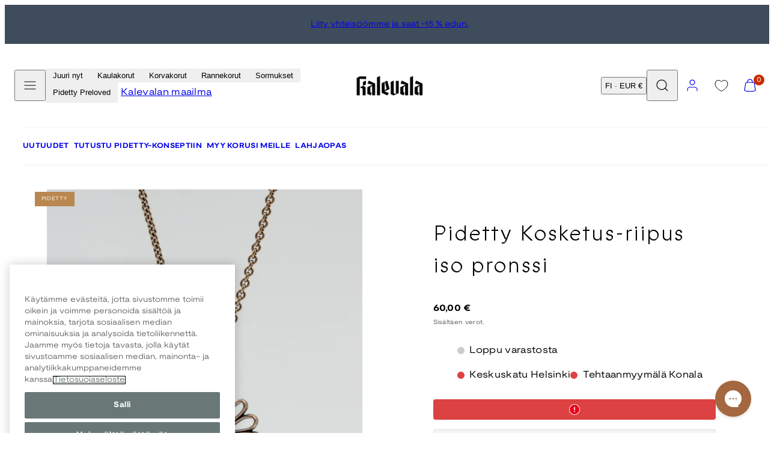

--- FILE ---
content_type: text/html; charset=utf-8
request_url: https://www.kalevala.fi/products/pidetty-kosketus-riipus-iso-pronssi
body_size: 77939
content:
<!doctype html>
<html class="no-js template-product" lang="fi">
  <head>
    <meta charset="utf-8">
    <meta http-equiv="X-UA-Compatible" content="IE=edge">
    <meta name="viewport" content="width=device-width,initial-scale=1">
    <title>Pidetty Kosketus-riipus iso pronssi &ndash; Kalevala</title>
    <link rel="preconnect" href="https://cdn.shopify.com" crossorigin>
    <link rel="preconnect" href="https://fonts.shopifycdn.com" crossorigin>
    
    <style data-shopify>
  @font-face {
  font-family: "Nunito Sans";
  font-weight: 400;
  font-style: normal;
  font-display: swap;
  src: url("//www.kalevala.fi/cdn/fonts/nunito_sans/nunitosans_n4.0276fe080df0ca4e6a22d9cb55aed3ed5ba6b1da.woff2") format("woff2"),
       url("//www.kalevala.fi/cdn/fonts/nunito_sans/nunitosans_n4.b4964bee2f5e7fd9c3826447e73afe2baad607b7.woff") format("woff");
}

  @font-face {
  font-family: "Nunito Sans";
  font-weight: 700;
  font-style: normal;
  font-display: swap;
  src: url("//www.kalevala.fi/cdn/fonts/nunito_sans/nunitosans_n7.25d963ed46da26098ebeab731e90d8802d989fa5.woff2") format("woff2"),
       url("//www.kalevala.fi/cdn/fonts/nunito_sans/nunitosans_n7.d32e3219b3d2ec82285d3027bd673efc61a996c8.woff") format("woff");
}

  @font-face {
  font-family: "Nunito Sans";
  font-weight: 400;
  font-style: italic;
  font-display: swap;
  src: url("//www.kalevala.fi/cdn/fonts/nunito_sans/nunitosans_i4.6e408730afac1484cf297c30b0e67c86d17fc586.woff2") format("woff2"),
       url("//www.kalevala.fi/cdn/fonts/nunito_sans/nunitosans_i4.c9b6dcbfa43622b39a5990002775a8381942ae38.woff") format("woff");
}

  @font-face {
  font-family: "Nunito Sans";
  font-weight: 700;
  font-style: italic;
  font-display: swap;
  src: url("//www.kalevala.fi/cdn/fonts/nunito_sans/nunitosans_i7.8c1124729eec046a321e2424b2acf328c2c12139.woff2") format("woff2"),
       url("//www.kalevala.fi/cdn/fonts/nunito_sans/nunitosans_i7.af4cda04357273e0996d21184432bcb14651a64d.woff") format("woff");
}

  @font-face {
  font-family: "Nunito Sans";
  font-weight: 400;
  font-style: normal;
  font-display: swap;
  src: url("//www.kalevala.fi/cdn/fonts/nunito_sans/nunitosans_n4.0276fe080df0ca4e6a22d9cb55aed3ed5ba6b1da.woff2") format("woff2"),
       url("//www.kalevala.fi/cdn/fonts/nunito_sans/nunitosans_n4.b4964bee2f5e7fd9c3826447e73afe2baad607b7.woff") format("woff");
}


  /* Colors - Schemes */
  :root,
    .color-default {
      --color-foreground: #000000;
      --color-background: #ffffff;
      --color-button-foreground: #ffffff;
      --color-button-background: #3f4c5c;
      --color-outlines: #000000;
      --color-borders: #dddddd;
      --color-overlay: #000000;
      --color-overlay-rgb: 0 0 0;

      --color-card-foreground: #000000;
      --color-card-background: #ebebeb;
      --gradient-card-background: radial-gradient(rgba(58, 64, 47, 1), rgba(58, 64, 47, 1) 100%);
      --color-background-alt: #f0f0f0;
      }
  
    .color-alternative-1 {
      --color-foreground: #ffffff;
      --color-background: #ffffff;
      --color-button-foreground: #000000;
      --color-button-background: #c0b3a3;
      --color-outlines: #ffffff;
      --color-borders: #222222;
      --color-overlay: #ffffff;
      --color-overlay-rgb: 255 255 255;

      --color-card-foreground: #ffffff;
      --color-card-background: #141414;
      --gradient-card-background: #c5bfd0;
      --color-background-alt: #f0f0f0;
      }
  
    .color-alternative-2 {
      --color-foreground: #ffffff;
      --color-background: #3f4c5c;
      --color-button-foreground: #ffffff;
      --color-button-background: #efd2bd;
      --color-outlines: #ffffff;
      --color-borders: #ffffff;
      --color-overlay: #000000;
      --color-overlay-rgb: 0 0 0;

      --color-card-foreground: #000000;
      --color-card-background: #ffffff;
      --gradient-card-background: radial-gradient(rgba(115, 124, 62, 1), rgba(58, 64, 47, 1) 100%);
      --color-background-alt: #4b5b6e;
      }
  
    .color-overlay-scheme {
      --color-foreground: #ffffff;
      --color-background: #c0b3a3;
      --color-button-foreground: #000000;
      --color-button-background: #102d42;
      --color-outlines: #000000;
      --color-borders: #000000;
      --color-overlay: #000000;
      --color-overlay-rgb: 0 0 0;

      --color-card-foreground: #ffffff;
      --color-card-background: #000000;
      --gradient-card-background: #FFFFFF;
      --color-background-alt: #b4a491;
      }
  
    .color-scheme-7dcb0742-57a0-4cb3-a3b8-46619eb4045d {
      --color-foreground: #ffffff;
      --color-background: #a88853;
      --color-button-foreground: #000000;
      --color-button-background: #ffffff;
      --color-outlines: #000000;
      --color-borders: #dddddd;
      --color-overlay: #000000;
      --color-overlay-rgb: 0 0 0;

      --color-card-foreground: #000000;
      --color-card-background: #ebebeb;
      --gradient-card-background: radial-gradient(rgba(58, 64, 47, 1), rgba(58, 64, 47, 1) 100%);
      --color-background-alt: #b39666;
      }
  
    .color-scheme-29f27205-7cee-4ec8-bf8b-d63edee9b84f {
      --color-foreground: #ffffff;
      --color-background: #ffffff;
      --color-button-foreground: #ffffff;
      --color-button-background: #49091d;
      --color-outlines: #ffffff;
      --color-borders: #ebebeb;
      --color-overlay: #000000;
      --color-overlay-rgb: 0 0 0;

      --color-card-foreground: #000000;
      --color-card-background: #ebebeb;
      --gradient-card-background: radial-gradient(rgba(58, 64, 47, 1), rgba(58, 64, 47, 1) 100%);
      --color-background-alt: #f0f0f0;
      }
  
    .color-scheme-fc1ad7f9-7b7d-43b3-a582-dc3ad7c14e7f {
      --color-foreground: #ffffff;
      --color-background: #49091d;
      --color-button-foreground: #49091d;
      --color-button-background: #2323ff;
      --color-outlines: #000000;
      --color-borders: #dddddd;
      --color-overlay: #000000;
      --color-overlay-rgb: 0 0 0;

      --color-card-foreground: #000000;
      --color-card-background: #ebebeb;
      --gradient-card-background: radial-gradient(rgba(58, 64, 47, 1), rgba(58, 64, 47, 1) 100%);
      --color-background-alt: #640c28;
      }
  
    .color-scheme-cf9d1f40-0af5-4b17-b4d4-b8982e9062a8 {
      --color-foreground: #000000;
      --color-background: #ffffff;
      --color-button-foreground: #ffffff;
      --color-button-background: #49091d;
      --color-outlines: #000000;
      --color-borders: #dddddd;
      --color-overlay: #000000;
      --color-overlay-rgb: 0 0 0;

      --color-card-foreground: #000000;
      --color-card-background: #ebebeb;
      --gradient-card-background: radial-gradient(rgba(58, 64, 47, 1), rgba(58, 64, 47, 1) 100%);
      --color-background-alt: #f0f0f0;
      }
  
    .color-scheme-488df574-3ae8-4696-b874-b735403e20bc {
      --color-foreground: #000000;
      --color-background: #ffffff;
      --color-button-foreground: #ffffff;
      --color-button-background: #000000;
      --color-outlines: #000000;
      --color-borders: #dddddd;
      --color-overlay: #000000;
      --color-overlay-rgb: 0 0 0;

      --color-card-foreground: #000000;
      --color-card-background: #ebebeb;
      --gradient-card-background: radial-gradient(rgba(58, 64, 47, 1), rgba(58, 64, 47, 1) 100%);
      --color-background-alt: #f0f0f0;
      }
  
    .color-scheme-745ceb4f-f122-4fac-bc36-034ea4235f15 {
      --color-foreground: #ffffff;
      --color-background: #ffffff;
      --color-button-foreground: #ffffff;
      --color-button-background: #2323ff;
      --color-outlines: #ffffff;
      --color-borders: #dddddd;
      --color-overlay: #000000;
      --color-overlay-rgb: 0 0 0;

      --color-card-foreground: #000000;
      --color-card-background: #ebebeb;
      --gradient-card-background: radial-gradient(rgba(58, 64, 47, 1), rgba(58, 64, 47, 1) 100%);
      --color-background-alt: #f0f0f0;
      }
  
    .color-scheme-87120567-33c0-4c3d-9088-890a64cb1567 {
      --color-foreground: #000000;
      --color-background: #ffffff;
      --color-button-foreground: #ffffff;
      --color-button-background: #2323ff;
      --color-outlines: #2323ff;
      --color-borders: #dddddd;
      --color-overlay: #000000;
      --color-overlay-rgb: 0 0 0;

      --color-card-foreground: #2323ff;
      --color-card-background: #ebebeb;
      --gradient-card-background: radial-gradient(rgba(58, 64, 47, 1), rgba(58, 64, 47, 1) 100%);
      --color-background-alt: #f0f0f0;
      }
  
    .color-scheme-15f6d751-6a95-43a7-90e1-5a9f3b7be792 {
      --color-foreground: #ffffff;
      --color-background: #2323ff;
      --color-button-foreground: #ffffff;
      --color-button-background: #2323ff;
      --color-outlines: #000000;
      --color-borders: #2323ff;
      --color-overlay: #000000;
      --color-overlay-rgb: 0 0 0;

      --color-card-foreground: #000000;
      --color-card-background: #ebebeb;
      --gradient-card-background: radial-gradient(rgba(58, 64, 47, 1), rgba(58, 64, 47, 1) 100%);
      --color-background-alt: #4242ff;
      }
  
    .color-scheme-67e59c6b-2adf-454d-8498-4aa41fc5628d {
      --color-foreground: #000000;
      --color-background: #ebebeb;
      --color-button-foreground: #ffffff;
      --color-button-background: #3f4c5c;
      --color-outlines: #000000;
      --color-borders: #dddddd;
      --color-overlay: #000000;
      --color-overlay-rgb: 0 0 0;

      --color-card-foreground: #000000;
      --color-card-background: #ffffff;
      --gradient-card-background: radial-gradient(rgba(58, 64, 47, 1), rgba(58, 64, 47, 1) 100%);
      --color-background-alt: #dcdcdc;
      }
  
    .color-scheme-198c640d-822b-4fa5-b04f-8c303ee053d6 {
      --color-foreground: #ffffff;
      --color-background: #ffffff;
      --color-button-foreground: #000000;
      --color-button-background: #ffffff;
      --color-outlines: #ffffff;
      --color-borders: #ffffff;
      --color-overlay: #ffffff;
      --color-overlay-rgb: 255 255 255;

      --color-card-foreground: #000000;
      --color-card-background: #ebebeb;
      --gradient-card-background: radial-gradient(rgba(58, 64, 47, 1), rgba(58, 64, 47, 1) 100%);
      --color-background-alt: #f0f0f0;
      }
  
    .color-scheme-cfcc8128-a1d9-4944-a7c0-a5415e870950 {
      --color-foreground: #000000;
      --color-background: #ffffff;
      --color-button-foreground: #000000;
      --color-button-background: #ffffff;
      --color-outlines: #000000;
      --color-borders: #000000;
      --color-overlay: #000000;
      --color-overlay-rgb: 0 0 0;

      --color-card-foreground: #000000;
      --color-card-background: #ebebeb;
      --gradient-card-background: radial-gradient(rgba(58, 64, 47, 1), rgba(58, 64, 47, 1) 100%);
      --color-background-alt: #f0f0f0;
      }
  
    .color-scheme-4521607b-242d-4701-9b20-0e673ad72f6b {
      --color-foreground: #000000;
      --color-background: #ffffff;
      --color-button-foreground: #000000;
      --color-button-background: #ffffff;
      --color-outlines: #000000;
      --color-borders: #000000;
      --color-overlay: #000000;
      --color-overlay-rgb: 0 0 0;

      --color-card-foreground: #000000;
      --color-card-background: #ebebeb;
      --gradient-card-background: radial-gradient(rgba(58, 64, 47, 1), rgba(58, 64, 47, 1) 100%);
      --color-background-alt: #f0f0f0;
      }
  
    .color-scheme-35731145-80da-457a-b2a4-aa6f063a5294 {
      --color-foreground: #000000;
      --color-background: #ffffff;
      --color-button-foreground: #ffffff;
      --color-button-background: #000000;
      --color-outlines: #000000;
      --color-borders: #ffffff;
      --color-overlay: #ffffff;
      --color-overlay-rgb: 255 255 255;

      --color-card-foreground: #000000;
      --color-card-background: #ffffff;
      --gradient-card-background: #FFFFFF;
      --color-background-alt: #f0f0f0;
      }
  
    .color-scheme-c6a8c308-a21a-44bb-9e8e-098c8ef468ea {
      --color-foreground: #ffffff;
      --color-background: #000000;
      --color-button-foreground: #ffffff;
      --color-button-background: #000000;
      --color-outlines: #000000;
      --color-borders: #000000;
      --color-overlay: #000000;
      --color-overlay-rgb: 0 0 0;

      --color-card-foreground: #000000;
      --color-card-background: #ebebeb;
      --gradient-card-background: radial-gradient(rgba(58, 64, 47, 1), rgba(58, 64, 47, 1) 100%);
      --color-background-alt: #0f0f0f;
      }
  
    .color-scheme-5df7ce02-0d9f-43d1-9eb3-4b0cea492b7d {
      --color-foreground: #000000;
      --color-background: #ffffff;
      --color-button-foreground: #ffffff;
      --color-button-background: #49091d;
      --color-outlines: #000000;
      --color-borders: #ffffff;
      --color-overlay: #000000;
      --color-overlay-rgb: 0 0 0;

      --color-card-foreground: #000000;
      --color-card-background: #ebebeb;
      --gradient-card-background: radial-gradient(rgba(58, 64, 47, 1), rgba(58, 64, 47, 1) 100%);
      --color-background-alt: #f0f0f0;
      }
  

  body, .color-default, .color-alternative-1, .color-alternative-2, .color-overlay-scheme, .color-scheme-7dcb0742-57a0-4cb3-a3b8-46619eb4045d, .color-scheme-29f27205-7cee-4ec8-bf8b-d63edee9b84f, .color-scheme-fc1ad7f9-7b7d-43b3-a582-dc3ad7c14e7f, .color-scheme-cf9d1f40-0af5-4b17-b4d4-b8982e9062a8, .color-scheme-488df574-3ae8-4696-b874-b735403e20bc, .color-scheme-745ceb4f-f122-4fac-bc36-034ea4235f15, .color-scheme-87120567-33c0-4c3d-9088-890a64cb1567, .color-scheme-15f6d751-6a95-43a7-90e1-5a9f3b7be792, .color-scheme-67e59c6b-2adf-454d-8498-4aa41fc5628d, .color-scheme-198c640d-822b-4fa5-b04f-8c303ee053d6, .color-scheme-cfcc8128-a1d9-4944-a7c0-a5415e870950, .color-scheme-4521607b-242d-4701-9b20-0e673ad72f6b, .color-scheme-35731145-80da-457a-b2a4-aa6f063a5294, .color-scheme-c6a8c308-a21a-44bb-9e8e-098c8ef468ea, .color-scheme-5df7ce02-0d9f-43d1-9eb3-4b0cea492b7d {
    color: var(--color-foreground);
    background-color: var(--color-background);
  }

  :root {
    --ideal-width: 1440px;
    --container-inner-width: min(100vw - var(--container-margin)*2  , var(--ideal-width));

     /* Colors - Status indicator */
    --success: #31862D;
    --success-foreground: #FFFFFF;
    --error: #DD4242;
    --error-foreground: #FFFFFF;

    /* Colors - Special colors */--cart-dot-foreground: #fff;--cart-dot-background: #c72d00;
    --placeholder-bg: rgba(233, 233, 233);
    --review-stars: #FFCC00;


    /* Typography - Base/Body */
    --font-body-family: "Nunito Sans", sans-serif;
    --font-body-style: normal;
    --font-body-weight: 400;
    --font-body-line-height: 1.5;
    --font-body-letter-spacing: 0.02em;
    --font-body-text-transform: none;

    /* Typography - Heading/Titles */
    --font-heading-family: "Nunito Sans", sans-serif;
    --font-heading-style: normal;
    --font-heading-weight: 400;
    --font-heading-line-height: 1.5;
    --font-heading-letter-spacing: 0.06em;
    --font-heading-text-transform: none;

    /* Typography - Subheading/Subtitle */--font-subheader-family: var(--font-body-family);
    --font-subheader-style: var(--font-body-style);
    --font-subheader-weight: var(--font-body-weight);--font-subheader-text-transform: uppercase;
    --font-subheader-letter-spacing: 0.14em;

    /* Typography - Buttons */--font-button-family: var(--font-heading-family);
    --font-button-style: var(--font-heading-style);
    --font-button-weight: var(--font-heading-weight);--font-button-text-transform: uppercase;
    --font-button-size: 12px;
    --font-button-letter-spacing: 0.12em;

    /* Typography - Site header */--font-site-header-family: var(--font-body-family);
    --font-site-header-style: var(--font-body-style);
    --font-site-header-weight: var(--font-body-weight);--font-site-header-text-transform: none;
    --font-site-header-size: 11px;
    --font-site-header-letter-spacing: 0.05em;

    /* Typography - Navigation */--font-navigation-family: var(--font-body-family);
    --font-navigation-style: var(--font-body-style);
    --font-navigation-weight: var(--font-body-weight);--font-navigation-text-transform: none;

    --font-navigation-size: 12px;
    --font-navigation-line-height: 1.5;
    --font-navigation-letter-spacing: 0.0em;

    /* Badges */--font-badge-family: var(--font-body-family);
    --font-badge-style: var(--font-body-style);
    --font-badge-weight: var(--font-body-weight);--font-badge-text-transform: uppercase;

    --font-badge-size: 11px;
    --font-badge-letter-spacing: 0.2em;
    --badge-border-radius: 0px;

    --badge-color-foreground--sale: rgba(0,0,0,0);
    --badge-color-background--sale: rgba(0,0,0,0);

    --badge-color-foreground--preorder: #ffffff;
    --badge-color-background--preorder: #2b2b2b;

    --badge-color-foreground--new: #ffffff;
    --badge-color-background--new: #3f4c5c;

    --badge-color-foreground--soldout: #ffffff;
    --badge-color-background--soldout: #78766f;

    --badge-color-foreground--custom-best-value: #FFFFFF;
    --badge-color-background--custom-best-value: #3355CC;--badge-color-foreground--custom-pidetty: #FFFFFF;
    --badge-color-background--custom-pidetty: #B9874F;--badge-color-foreground--custom-hyvantekevaisyyskorut: #FFFFFF;
    --badge-color-background--custom-hyvantekevaisyyskorut: #B9874F;--badge-color-foreground--custom-amuletti-ystavanetu: #3F4C5C;
    --badge-color-background--custom-amuletti-ystavanetu: #99EE8C;--badge-color-foreground--custom-love-sormusetu: #3F4C5C;
    --badge-color-background--custom-love-sormusetu: #EFD2BD;--badge-color-foreground--custom-loppuunmyyty: #3F4C5C;
    --badge-color-background--custom-loppuunmyyty: #EFD2BD;--badge-color-foreground--custom-tilattavissa-ennakkoon: #3F4C5C;
    --badge-color-background--custom-tilattavissa-ennakkoon: #EFD2BD;--badge-color-foreground--custom-available-for-preorder: #3F4C5C;
    --badge-color-background--custom-available-for-preorder: #EFD2BD;--badge-color-foreground--custom-tilaa-ennakkoon: #3F4C5C;
    --badge-color-background--custom-tilaa-ennakkoon: #EFD2BD;--badge-color-foreground--custom-rajoitettu-era: #000000;
    --badge-color-background--custom-rajoitettu-era: #AABCB9;--badge-color-foreground--custom-ysmy-40: #FFFFFF;
    --badge-color-background--custom-ysmy-40: #99EE8C;--badge-color-foreground--custom-settietu-20: #FFFFFF;
    --badge-color-background--custom-settietu-20: #49091D;--badge-color-foreground--custom-uusi: #FFFFFF;
    --badge-color-background--custom-uusi: #3F4C5C;--badge-color-foreground--custom-30: #000000;
    --badge-color-background--custom-30: #99EE8C;--badge-color-foreground--custom-50: #000000;
    --badge-color-background--custom-50: #99EE8C;--badge-color-foreground--custom-loyto: #000000;
    --badge-color-background--custom-loyto: #EFD2BD;--badge-color-foreground--custom-15: #000000;
    --badge-color-background--custom-15: #ACEB97;--badge-color-foreground--custom-kampanja: #000000;
    --badge-color-background--custom-kampanja: #ACEB97;--badge-color-foreground--custom-lisaa-tulossa: #FFFFFF;
    --badge-color-background--custom-lisaa-tulossa: #3F4C5C;--badge-color-foreground--custom-bestseller: #FFFFFF;
    --badge-color-background--custom-bestseller: #A88853;--badge-color-foreground--custom-jouluetu-20: #FFFFFF;
    --badge-color-background--custom-jouluetu-20: #49091D;--badge-color-foreground--custom-black-friday-20: #FFFFFF;
    --badge-color-background--custom-black-friday-20: #000000;--badge-color-foreground--custom-jouluetu-10: #FFFFFF;
    --badge-color-background--custom-jouluetu-10: #49091D;--badge-color-foreground--custom-mukana-lahja: #FFFFFF;
    --badge-color-background--custom-mukana-lahja: #B2C5BB;--badge-color-foreground--custom-talviale-30: #FFFFFF;
    --badge-color-background--custom-talviale-30: #2323FF;--badge-color-foreground--custom-talviale-50: #FFFFFF;
    --badge-color-background--custom-talviale-50: #2323FF;--badge-color-foreground--custom-talviale-20: #FFFFFF;
    --badge-color-background--custom-talviale-20: #2323FF;--badge-color-foreground--custom-extra-10: #FFFFFF;
    --badge-color-background--custom-extra-10: #2323FF;--badge-color-foreground--custom-outlet-30: #FFFFFF;
    --badge-color-background--custom-outlet-30: #2323FF;--badge-color-foreground--custom-outlet-50: #FFFFFF;
    --badge-color-background--custom-outlet-50: #2323FF;--badge-color-foreground--custom-tulossa-pian: #FFFFFF;
    --badge-color-background--custom-tulossa-pian: #A88853;--badge-color-foreground--custom-ystavan-etu: #2B2B2B;
    --badge-color-background--custom-ystavan-etu: #EFD2BD;--badge-color-foreground--custom-bjorn-weckstrom: #2B2B2B;
    --badge-color-background--custom-bjorn-weckstrom: #DDDDDD;--badge-color-foreground--custom-vain-muutama-jaljella: #000000;
    --badge-color-background--custom-vain-muutama-jaljella: #AABCB9;--badge-color-foreground--custom-jatkopala: #000000;
    --badge-color-background--custom-jatkopala: #B2C5BB;--badge-color-foreground--custom-juuri-saapunut: #FFFFFF;
    --badge-color-background--custom-juuri-saapunut: #3F4C5C;--badge-color-foreground--custom-20: #000000;
    --badge-color-background--custom-20: #99EE8C;--badge-color-foreground--custom-ysmy-koru: #FFFFFF;
    --badge-color-background--custom-ysmy-koru: #2323FF;--badge-color-foreground--custom-black-friday-20: #FFFFFF;
    --badge-color-background--custom-black-friday-20: #000000;--badge-color-foreground--custom-black-friday-30: #FFFFFF;
    --badge-color-background--custom-black-friday-30: #000000;--badge-color-foreground--custom-black-friday-50: #FFFFFF;
    --badge-color-background--custom-black-friday-50: #000000;--badge-color-foreground--custom-flash-sale-20: #FFFFFF;
    --badge-color-background--custom-flash-sale-20: #49091D;


    /* Drawers */
    --drawers-overlay-alpha: 0.3;
    --drawers-overlay-blur: 4px;

    /* Modals */
    --modals-overlay-alpha: 0.3;
    --modals-overlay-blur: 4px;

    /* Cards */
    --card-border-radius: 0px;
    --card-body-padding: 24px;
    --card-media-padding: 24px;

    /* Aesthetics */
    --button-border-radius: 0px;
    --button-padding: 0.9em 3.2em;
    --button-round-padding: 0.9em;
    --modal-border-radius: 0px;
    --icon-stroke: 1.2;
    --icon-stroke-px: 1.2px;--br-img: 0;/* Forms and inputs */
    --input-background: #FFFFFF;
    --input-foreground: #111111;
    --input-border-width: 0px;
    --input-border-color: #DDDDDD;
    --input-border-radius: 6px;
    --input-box-shadow: inset 2px 2px 8px rgba(0,0,0,.25);
    --input-letter-spacing: 0;

    /* Other */--css-icon-close: url("data:image/svg+xml,%3Csvg version='1.1' xmlns='http://www.w3.org/2000/svg' x='0px' y='0px' width='44px' height='44px' viewBox='0 0 44 44' %3E%3Cstyle type='text/css'%3E .line%7Bfill:none;stroke:%23ffffff;stroke-linecap:round;stroke-width:1.2;stroke-linejoin:round;%7D%0A%3C/style%3E%3Ccircle cx='22' cy='22' r='18' fill='%23c0b3a3' /%3E%3Cline class='line' x1='27' y1='17' x2='17' y2='27'/%3E%3Cline class='line' x1='17' y1='17' x2='27' y2='27'/%3E%3C/svg%3E");
    --css-icon-full-screen: url("data:image/svg+xml,%3Csvg version='1.1' xmlns='http://www.w3.org/2000/svg' x='0px' y='0px' width='44px' height='44px' viewBox='0 0 44 44' %3E%3Cstyle type='text/css'%3E .line%7Bfill:none;stroke:%23ffffff;stroke-linecap:round;stroke-width:1.2;stroke-linejoin:round;%7D%0A%3C/style%3E%3Ccircle cx='22' cy='22' r='18' fill='%23c0b3a3' /%3E%3Cpolyline class='line' points='15 20 15 15 20 15'/%3E %3Cpolyline class='line' points='24 15 29 15 29 20'/%3E %3Cpolyline class='line' points='29 24 29 29 24 29'/%3E %3Cpolyline class='line' points='20 29 15 29 15 24'/%3E %3Cline class='line' x1='15' y1='15' x2='19' y2='19'/%3E %3Cline class='line' x1='29' y1='15' x2='25' y2='19'/%3E %3Cline class='line' x1='29' y1='29' x2='25' y2='25'/%3E %3Cline class='line' x1='15' y1='29' x2='19' y2='25'/%3E%3C/svg%3E");
    --css-icon-zoom-in: url("data:image/svg+xml,%3Csvg version='1.1' xmlns='http://www.w3.org/2000/svg' x='0px' y='0px' width='44px' height='44px' viewBox='0 0 44 44' %3E%3Cstyle type='text/css'%3E .line%7Bfill:none;stroke:%23ffffff;stroke-linecap:round;stroke-width:1.2;stroke-linejoin:round;%7D%0A%3C/style%3E%3Ccircle cx='22' cy='22' r='18' fill='%23c0b3a3' /%3E%3Ccircle class='line' cx='21' cy='21' r='6'/%3E%3Cline class='line' x1='21' y1='19' x2='21' y2='23'/%3E%3Cline class='line' x1='19' y1='21' x2='23' y2='21'/%3E%3Cline class='line' x1='29.6' y1='29.6' x2='25.2' y2='25.2'/%3E%3C/svg%3E");
    --sticky-header-margin-top: 0;
  }

  html {font-size: 62.5%;

    --gutter: 10px;
    --container-margin: 10px;
    --grid-gap: 10px;--max-col-width: 110px
  }

  @media only screen and (min-width: 768px) {
    html {font-size: 55.55555555555555%;
      --gutter: 10px;
      --container-margin: 30px;
    }
  }/* ---------- */
  /* TYPOGRAPHY */
  body     { --font-size: 1.6rem }
  h1,.h1   { --font-size: 3.2rem }
  h2,.h2   { --font-size: 2.6rem }
  h3,.h3   { --font-size: 2.2rem }
  h4,.h4   { --font-size: 2.0rem }
  h5,.h5   { --font-size: 1.8rem }
  h6,.h6   { --font-size: 1.6rem }
  .caption { --font-size: 1.2rem }

  body, .font-body {
    font-size: var(--font-size);
    font-family: var(--font-body-family);
    font-style: var(--font-body-style);
    font-weight: var(--font-body-weight);
    line-height: var(--font-body-line-height);
    letter-spacing: var(--font-body-letter-spacing);
  }

  h1,h2,h3,h4,h5,h6,
  .h1,.h2,.h3,.h4,.h5,.h6 {
    font-size: var(--font-size);
    font-family: var(--font-heading-family);
    font-style: var(--font-heading-style);
    font-weight: var(--font-heading-weight);
    line-height: var(--font-heading-line-height);
    letter-spacing: var(--font-heading-letter-spacing);
    text-transform: var(--font-heading-text-transform);
    word-break: break-word;
  }

  @media only screen and (min-width: 768px) {
    body     { --font-size: 1.8rem }
    h1,.h1   { --font-size: 4.0rem }
    h2,.h2   { --font-size: 3.2rem }
    h3,.h3   { --font-size: 2.6rem }
    h4,.h4   { --font-size: 2.2rem }
    h5,.h5   { --font-size: 2.0rem }
    h6,.h6   { --font-size: 1.8rem }
    .caption { --font-size: 1.4rem }
  }

  /* Size modifiers */
  .size--nano, .rte.size--nano *              { font-size: calc(var(--font-size)*0.65) }
  .size--tiny, .rte.size--tiny *              { font-size: calc(var(--font-size)*0.75) }
  .size--small, .rte.size--small *            { font-size: calc(var(--font-size)*0.85) }
  .size--default, .rte.size--default *        { font-size: var(--font-size) }
  .size--large, .rte.size--large *            { font-size: calc(var(--font-size)*1.25) }
  .size--huge, .rte.size--huge *              { font-size: calc(var(--font-size)*1.50) }
  .size--gigantic, .rte.size--gigantic *      { font-size: calc(var(--font-size)*2.00) }
  .size--outrageous, .rte.size--outrageous *  { font-size: calc(var(--font-size)*3.00) }

  .btn.size--nano       { font-size: calc(var(--font-button-size)*0.65) !important }
  .btn.size--tiny       { font-size: calc(var(--font-button-size)*0.75) !important }
  .btn.size--small      { font-size: calc(var(--font-button-size)*0.85) !important }
  .btn.size--default    { font-size: var(--font-button-size) !important }
  .btn.size--large      { font-size: calc(var(--font-button-size)*1.25) !important }
  .btn.size--huge       { font-size: calc(var(--font-button-size)*1.50) !important }
  .btn.size--gigantic   { font-size: calc(var(--font-button-size)*2.00) !important }
  .btn.size--outrageous { font-size: calc(var(--font-button-size)*3.00) !important }

  @media only screen and (min-width: 768px) {
    .sm-size--nano, .rte.sm-size--nano *              { font-size: calc(var(--font-size)*0.65) }
    .sm-size--tiny, .rte.sm-size--tiny *              { font-size: calc(var(--font-size)*0.75) }
    .sm-size--small, .rte.sm-size--small *            { font-size: calc(var(--font-size)*0.85) }
    .sm-size--default, .rte.sm-size--default *        { font-size: var(--font-size) }
    .sm-size--large, .rte.sm-size--large *            { font-size: calc(var(--font-size)*1.25) }
    .sm-size--huge, .rte.sm-size--huge *              { font-size: calc(var(--font-size)*1.50) }
    .sm-size--gigantic, .rte.sm-size--gigantic *      { font-size: calc(var(--font-size)*2.00) }
    .sm-size--outrageous, .rte.sm-size--outrageous *  { font-size: calc(var(--font-size)*3.00) }

    .btn.sm-size--nano       { font-size: calc(var(--font-button-size)*0.65) !important }
    .btn.sm-size--tiny       { font-size: calc(var(--font-button-size)*0.75) !important }
    .btn.sm-size--small      { font-size: calc(var(--font-button-size)*0.85) !important }
    .btn.sm-size--default    { font-size: var(--font-button-size) !important }
    .btn.sm-size--large      { font-size: calc(var(--font-button-size)*1.25) !important }
    .btn.sm-size--huge       { font-size: calc(var(--font-button-size)*1.50) !important }
    .btn.sm-size--gigantic   { font-size: calc(var(--font-button-size)*2.00) !important }
    .btn.sm-size--outrageous { font-size: calc(var(--font-button-size)*3.00) !important }
  }

  /* Style modifiers */
  .style--subdued   { opacity: 0.65 }
  em, .style--italic { font-family: serif }

  .subheading {
    font-family: var(--font-subheader-family);
    font-weight: var(--font-subheader-weight);
    font-style: var(--font-subheader-style);
    letter-spacing: var(--font-subheader-letter-spacing);
    text-transform: var(--font-subheader-text-transform);
  }@media only screen and (min-width: 768px) {
    .gridy-arrows {
      opacity: 0 !important;
      transform: scale(0.95) !important;
      transition: all 0.3s ease-in-out !important;
    }
    .gridy-slider:hover .gridy-arrows {
      opacity: 1 !important;
      transform: scale(1.0) !important;
    }
  }/* Badge style classes */
  .badge.sale, .style--badge-sale {
    color: var(--badge-color-foreground--sale);
    background-color: var(--badge-color-background--sale);
  }
  .badge.preorder, .style--badge-preorder {
    color: var(--badge-color-foreground--preorder);
    background: var(--badge-color-background--preorder);
  }
  .badge.new, .style--badge-new {
    color: var(--badge-color-foreground--new);
    background: var(--badge-color-background--new);
  }
  .badge.soldout, .style--badge-soldout {
    color: var(--badge-color-foreground--soldout);
    background: var(--badge-color-background--soldout);
  }

  .badge.custom-best-value, .style--badge-custom-best-value {
      color: var(--badge-color-foreground--custom-best-value);
      background: var(--badge-color-background--custom-best-value);
    }.badge.custom-pidetty, .style--badge-custom-pidetty {
      color: var(--badge-color-foreground--custom-pidetty);
      background: var(--badge-color-background--custom-pidetty);
    }.badge.custom-hyvantekevaisyyskorut, .style--badge-custom-hyvantekevaisyyskorut {
      color: var(--badge-color-foreground--custom-hyvantekevaisyyskorut);
      background: var(--badge-color-background--custom-hyvantekevaisyyskorut);
    }.badge.custom-amuletti-ystavanetu, .style--badge-custom-amuletti-ystavanetu {
      color: var(--badge-color-foreground--custom-amuletti-ystavanetu);
      background: var(--badge-color-background--custom-amuletti-ystavanetu);
    }.badge.custom-love-sormusetu, .style--badge-custom-love-sormusetu {
      color: var(--badge-color-foreground--custom-love-sormusetu);
      background: var(--badge-color-background--custom-love-sormusetu);
    }.badge.custom-loppuunmyyty, .style--badge-custom-loppuunmyyty {
      color: var(--badge-color-foreground--custom-loppuunmyyty);
      background: var(--badge-color-background--custom-loppuunmyyty);
    }.badge.custom-tilattavissa-ennakkoon, .style--badge-custom-tilattavissa-ennakkoon {
      color: var(--badge-color-foreground--custom-tilattavissa-ennakkoon);
      background: var(--badge-color-background--custom-tilattavissa-ennakkoon);
    }.badge.custom-available-for-preorder, .style--badge-custom-available-for-preorder {
      color: var(--badge-color-foreground--custom-available-for-preorder);
      background: var(--badge-color-background--custom-available-for-preorder);
    }.badge.custom-tilaa-ennakkoon, .style--badge-custom-tilaa-ennakkoon {
      color: var(--badge-color-foreground--custom-tilaa-ennakkoon);
      background: var(--badge-color-background--custom-tilaa-ennakkoon);
    }.badge.custom-rajoitettu-era, .style--badge-custom-rajoitettu-era {
      color: var(--badge-color-foreground--custom-rajoitettu-era);
      background: var(--badge-color-background--custom-rajoitettu-era);
    }.badge.custom-ysmy-40, .style--badge-custom-ysmy-40 {
      color: var(--badge-color-foreground--custom-ysmy-40);
      background: var(--badge-color-background--custom-ysmy-40);
    }.badge.custom-settietu-20, .style--badge-custom-settietu-20 {
      color: var(--badge-color-foreground--custom-settietu-20);
      background: var(--badge-color-background--custom-settietu-20);
    }.badge.custom-uusi, .style--badge-custom-uusi {
      color: var(--badge-color-foreground--custom-uusi);
      background: var(--badge-color-background--custom-uusi);
    }.badge.custom-30, .style--badge-custom-30 {
      color: var(--badge-color-foreground--custom-30);
      background: var(--badge-color-background--custom-30);
    }.badge.custom-50, .style--badge-custom-50 {
      color: var(--badge-color-foreground--custom-50);
      background: var(--badge-color-background--custom-50);
    }.badge.custom-loyto, .style--badge-custom-loyto {
      color: var(--badge-color-foreground--custom-loyto);
      background: var(--badge-color-background--custom-loyto);
    }.badge.custom-15, .style--badge-custom-15 {
      color: var(--badge-color-foreground--custom-15);
      background: var(--badge-color-background--custom-15);
    }.badge.custom-kampanja, .style--badge-custom-kampanja {
      color: var(--badge-color-foreground--custom-kampanja);
      background: var(--badge-color-background--custom-kampanja);
    }.badge.custom-lisaa-tulossa, .style--badge-custom-lisaa-tulossa {
      color: var(--badge-color-foreground--custom-lisaa-tulossa);
      background: var(--badge-color-background--custom-lisaa-tulossa);
    }.badge.custom-bestseller, .style--badge-custom-bestseller {
      color: var(--badge-color-foreground--custom-bestseller);
      background: var(--badge-color-background--custom-bestseller);
    }.badge.custom-jouluetu-20, .style--badge-custom-jouluetu-20 {
      color: var(--badge-color-foreground--custom-jouluetu-20);
      background: var(--badge-color-background--custom-jouluetu-20);
    }.badge.custom-black-friday-20, .style--badge-custom-black-friday-20 {
      color: var(--badge-color-foreground--custom-black-friday-20);
      background: var(--badge-color-background--custom-black-friday-20);
    }.badge.custom-jouluetu-10, .style--badge-custom-jouluetu-10 {
      color: var(--badge-color-foreground--custom-jouluetu-10);
      background: var(--badge-color-background--custom-jouluetu-10);
    }.badge.custom-mukana-lahja, .style--badge-custom-mukana-lahja {
      color: var(--badge-color-foreground--custom-mukana-lahja);
      background: var(--badge-color-background--custom-mukana-lahja);
    }.badge.custom-talviale-30, .style--badge-custom-talviale-30 {
      color: var(--badge-color-foreground--custom-talviale-30);
      background: var(--badge-color-background--custom-talviale-30);
    }.badge.custom-talviale-50, .style--badge-custom-talviale-50 {
      color: var(--badge-color-foreground--custom-talviale-50);
      background: var(--badge-color-background--custom-talviale-50);
    }.badge.custom-talviale-20, .style--badge-custom-talviale-20 {
      color: var(--badge-color-foreground--custom-talviale-20);
      background: var(--badge-color-background--custom-talviale-20);
    }.badge.custom-extra-10, .style--badge-custom-extra-10 {
      color: var(--badge-color-foreground--custom-extra-10);
      background: var(--badge-color-background--custom-extra-10);
    }.badge.custom-outlet-30, .style--badge-custom-outlet-30 {
      color: var(--badge-color-foreground--custom-outlet-30);
      background: var(--badge-color-background--custom-outlet-30);
    }.badge.custom-outlet-50, .style--badge-custom-outlet-50 {
      color: var(--badge-color-foreground--custom-outlet-50);
      background: var(--badge-color-background--custom-outlet-50);
    }.badge.custom-tulossa-pian, .style--badge-custom-tulossa-pian {
      color: var(--badge-color-foreground--custom-tulossa-pian);
      background: var(--badge-color-background--custom-tulossa-pian);
    }.badge.custom-ystavan-etu, .style--badge-custom-ystavan-etu {
      color: var(--badge-color-foreground--custom-ystavan-etu);
      background: var(--badge-color-background--custom-ystavan-etu);
    }.badge.custom-bjorn-weckstrom, .style--badge-custom-bjorn-weckstrom {
      color: var(--badge-color-foreground--custom-bjorn-weckstrom);
      background: var(--badge-color-background--custom-bjorn-weckstrom);
    }.badge.custom-vain-muutama-jaljella, .style--badge-custom-vain-muutama-jaljella {
      color: var(--badge-color-foreground--custom-vain-muutama-jaljella);
      background: var(--badge-color-background--custom-vain-muutama-jaljella);
    }.badge.custom-jatkopala, .style--badge-custom-jatkopala {
      color: var(--badge-color-foreground--custom-jatkopala);
      background: var(--badge-color-background--custom-jatkopala);
    }.badge.custom-juuri-saapunut, .style--badge-custom-juuri-saapunut {
      color: var(--badge-color-foreground--custom-juuri-saapunut);
      background: var(--badge-color-background--custom-juuri-saapunut);
    }.badge.custom-20, .style--badge-custom-20 {
      color: var(--badge-color-foreground--custom-20);
      background: var(--badge-color-background--custom-20);
    }.badge.custom-ysmy-koru, .style--badge-custom-ysmy-koru {
      color: var(--badge-color-foreground--custom-ysmy-koru);
      background: var(--badge-color-background--custom-ysmy-koru);
    }.badge.custom-black-friday-20, .style--badge-custom-black-friday-20 {
      color: var(--badge-color-foreground--custom-black-friday-20);
      background: var(--badge-color-background--custom-black-friday-20);
    }.badge.custom-black-friday-30, .style--badge-custom-black-friday-30 {
      color: var(--badge-color-foreground--custom-black-friday-30);
      background: var(--badge-color-background--custom-black-friday-30);
    }.badge.custom-black-friday-50, .style--badge-custom-black-friday-50 {
      color: var(--badge-color-foreground--custom-black-friday-50);
      background: var(--badge-color-background--custom-black-friday-50);
    }.badge.custom-flash-sale-20, .style--badge-custom-flash-sale-20 {
      color: var(--badge-color-foreground--custom-flash-sale-20);
      background: var(--badge-color-background--custom-flash-sale-20);
    }

</style>

    <link href="//www.kalevala.fi/cdn/shop/t/298/assets/accessibility.css?v=163295550813855915491765545572" rel="stylesheet" type="text/css" media="all" />
    <link href="//www.kalevala.fi/cdn/shop/t/298/assets/reset.css?v=91232583229524551491765545639" rel="stylesheet" type="text/css" media="all" />
    <link href="//www.kalevala.fi/cdn/shop/t/298/assets/critical.css?v=148011103291234101261765545629" rel="stylesheet" type="text/css" media="all" />
    <link href="//www.kalevala.fi/cdn/shop/t/298/assets/template-product.css?v=82728668726939032761765545659" rel="stylesheet" type="text/css" media="all" />
    <link href="//www.kalevala.fi/cdn/shop/t/298/assets/component-grid.css?v=142178509871249688311765545591" rel="stylesheet" type="text/css" media="all" />
    <link href="//www.kalevala.fi/cdn/shop/t/298/assets/component-card.css?v=7565071163685656811765545581" rel="stylesheet" type="text/css" media="all" />
    <link href="//www.kalevala.fi/cdn/shop/t/298/assets/component-gridy-slider.css?v=97682271239653761771765545592" rel="stylesheet" type="text/css" media="all" />
    
    
    <link rel="preload" as="font" fetchpriority="high" href="//www.kalevala.fi/cdn/fonts/nunito_sans/nunitosans_n4.0276fe080df0ca4e6a22d9cb55aed3ed5ba6b1da.woff2" type="font/woff2" crossorigin>
    <link rel="preload" as="font" fetchpriority="high" href="//www.kalevala.fi/cdn/fonts/nunito_sans/nunitosans_n4.0276fe080df0ca4e6a22d9cb55aed3ed5ba6b1da.woff2" type="font/woff2" crossorigin>
    <link rel="preload" as="style" fetchpriority="low" href="//www.kalevala.fi/cdn/shop/t/298/assets/animations.css?v=174467380770972190571765545574" onload="this.rel='stylesheet'">
    <link rel="preload" as="style" fetchpriority="low" href="//www.kalevala.fi/cdn/shop/t/298/assets/component-product-form.css?v=172105438042381384491765545616" onload="this.rel='stylesheet'">
    <link rel="preload" as="image" href="//www.kalevala.fi/cdn/shop/files/SH326883080.jpg?v=1704371326&width=800" media="(min-width: 768px)">
    
    <link rel="stylesheet" href="//www.kalevala.fi/cdn/shop/t/298/assets/component-cart.css?v=57385630583070411071765545583" media="print" onload="this.media='all'">
    
    
    <noscript>
      <link href="//www.kalevala.fi/cdn/shop/t/298/assets/animations.css?v=174467380770972190571765545574" rel="stylesheet" type="text/css" media="all" />
      <link href="//www.kalevala.fi/cdn/shop/t/298/assets/component-product-form.css?v=172105438042381384491765545616" rel="stylesheet" type="text/css" media="all" />
      <link href="//www.kalevala.fi/cdn/shop/t/298/assets/component-cart.css?v=57385630583070411071765545583" rel="stylesheet" type="text/css" media="all" />
      </noscript>

    
    <script type="text/javascript" src="//www.kalevala.fi/cdn/shop/t/298/assets/global.js?v=182575267829414897971765545630" defer></script>
    <script type="text/javascript" data-loading="lazy" data-src="//www.kalevala.fi/cdn/shop/t/298/assets/component-predictive-search.js?v=174108499967785813701765545612"></script>
    <script type="text/javascript" src="//www.kalevala.fi/cdn/shop/t/298/assets/component-product-form.js?v=47694226065254453871765545617" defer></script>
    <script type="text/javascript" src="//www.kalevala.fi/cdn/shop/t/298/assets/component-animations.js?v=106395632766080296651765545578" defer></script>

    <script>window.performance && window.performance.mark && window.performance.mark('shopify.content_for_header.start');</script><meta name="google-site-verification" content="JeRlDrVnDZaCoKVo0w1B5x2i-PBaYNls4FnsaMqYEm4">
<meta id="shopify-digital-wallet" name="shopify-digital-wallet" content="/25380192302/digital_wallets/dialog">
<meta name="shopify-checkout-api-token" content="875c3c78045f714ee0a5c34fd02b67e3">
<link rel="alternate" hreflang="x-default" href="https://www.kalevala.fi/products/pidetty-kosketus-riipus-iso-pronssi">
<link rel="alternate" hreflang="fi-FI" href="https://www.kalevala.fi/products/pidetty-kosketus-riipus-iso-pronssi">
<link rel="alternate" hreflang="en-FI" href="https://www.kalevala.fi/en/products/pidetty-kosketus-riipus-iso-pronssi">
<link rel="alternate" type="application/json+oembed" href="https://www.kalevala.fi/products/pidetty-kosketus-riipus-iso-pronssi.oembed">
<script async="async" src="/checkouts/internal/preloads.js?locale=fi-FI"></script>
<script id="apple-pay-shop-capabilities" type="application/json">{"shopId":25380192302,"countryCode":"FI","currencyCode":"EUR","merchantCapabilities":["supports3DS"],"merchantId":"gid:\/\/shopify\/Shop\/25380192302","merchantName":"Kalevala","requiredBillingContactFields":["postalAddress","email","phone"],"requiredShippingContactFields":["postalAddress","email","phone"],"shippingType":"shipping","supportedNetworks":["visa","maestro","masterCard","amex"],"total":{"type":"pending","label":"Kalevala","amount":"1.00"},"shopifyPaymentsEnabled":true,"supportsSubscriptions":true}</script>
<script id="shopify-features" type="application/json">{"accessToken":"875c3c78045f714ee0a5c34fd02b67e3","betas":["rich-media-storefront-analytics"],"domain":"www.kalevala.fi","predictiveSearch":true,"shopId":25380192302,"locale":"fi"}</script>
<script>var Shopify = Shopify || {};
Shopify.shop = "kalevalakoru.myshopify.com";
Shopify.locale = "fi";
Shopify.currency = {"active":"EUR","rate":"1.0"};
Shopify.country = "FI";
Shopify.theme = {"name":"151225_8 am_Flash Sale_THEME COPY","id":182854123905,"schema_name":"Taiga","schema_version":"5.1.1","theme_store_id":1751,"role":"main"};
Shopify.theme.handle = "null";
Shopify.theme.style = {"id":null,"handle":null};
Shopify.cdnHost = "www.kalevala.fi/cdn";
Shopify.routes = Shopify.routes || {};
Shopify.routes.root = "/";</script>
<script type="module">!function(o){(o.Shopify=o.Shopify||{}).modules=!0}(window);</script>
<script>!function(o){function n(){var o=[];function n(){o.push(Array.prototype.slice.apply(arguments))}return n.q=o,n}var t=o.Shopify=o.Shopify||{};t.loadFeatures=n(),t.autoloadFeatures=n()}(window);</script>
<script id="shop-js-analytics" type="application/json">{"pageType":"product"}</script>
<script defer="defer" async type="module" src="//www.kalevala.fi/cdn/shopifycloud/shop-js/modules/v2/client.init-shop-cart-sync_BaVYBPKc.fi.esm.js"></script>
<script defer="defer" async type="module" src="//www.kalevala.fi/cdn/shopifycloud/shop-js/modules/v2/chunk.common_CTbb0h5t.esm.js"></script>
<script defer="defer" async type="module" src="//www.kalevala.fi/cdn/shopifycloud/shop-js/modules/v2/chunk.modal_DUS8DR4E.esm.js"></script>
<script type="module">
  await import("//www.kalevala.fi/cdn/shopifycloud/shop-js/modules/v2/client.init-shop-cart-sync_BaVYBPKc.fi.esm.js");
await import("//www.kalevala.fi/cdn/shopifycloud/shop-js/modules/v2/chunk.common_CTbb0h5t.esm.js");
await import("//www.kalevala.fi/cdn/shopifycloud/shop-js/modules/v2/chunk.modal_DUS8DR4E.esm.js");

  window.Shopify.SignInWithShop?.initShopCartSync?.({"fedCMEnabled":true,"windoidEnabled":true});

</script>
<script>(function() {
  var isLoaded = false;
  function asyncLoad() {
    if (isLoaded) return;
    isLoaded = true;
    var urls = ["https:\/\/cdn-loyalty.yotpo.com\/loader\/w4CcBjD6O7NM4dgQ8-MuWw.js?shop=kalevalakoru.myshopify.com","\/\/cdn.shopify.com\/proxy\/9e5f27b83b1ee72eaff9a40622fee18b012b0ad823ea58f4de3012794ae63aa3\/d33a6lvgbd0fej.cloudfront.net\/script_tag\/secomapp.scripttag.js?shop=kalevalakoru.myshopify.com\u0026sp-cache-control=cHVibGljLCBtYXgtYWdlPTkwMA","\/\/cdn.shopify.com\/proxy\/5a2f31411f459696902f7319c927aec8286dcf68e452017f511afdcc2a1faebe\/kalevalakoru.bookthatapp.com\/javascripts\/bta-installed.js?shop=kalevalakoru.myshopify.com\u0026sp-cache-control=cHVibGljLCBtYXgtYWdlPTkwMA","\/\/cdn.shopify.com\/proxy\/313bb4d2ca6bf5c03267d6b1997cb0956edeafcffa9ed3cf75cea44fe1ed0cf8\/kalevalakoru.bookthatapp.com\/sdk\/v1\/js\/bta-order-status-bootstrap.min.js?shop=kalevalakoru.myshopify.com\u0026sp-cache-control=cHVibGljLCBtYXgtYWdlPTkwMA","https:\/\/l.getsitecontrol.com\/42q0jrq4.js?shop=kalevalakoru.myshopify.com"];
    for (var i = 0; i < urls.length; i++) {
      var s = document.createElement('script');
      s.type = 'text/javascript';
      s.async = true;
      s.src = urls[i];
      var x = document.getElementsByTagName('script')[0];
      x.parentNode.insertBefore(s, x);
    }
  };
  if(window.attachEvent) {
    window.attachEvent('onload', asyncLoad);
  } else {
    window.addEventListener('load', asyncLoad, false);
  }
})();</script>
<script id="__st">var __st={"a":25380192302,"offset":7200,"reqid":"4de2b3aa-1e5f-4be2-8bcc-e9633756ab57-1769035853","pageurl":"www.kalevala.fi\/products\/pidetty-kosketus-riipus-iso-pronssi","u":"0d364126bf2c","p":"product","rtyp":"product","rid":8627597410649};</script>
<script>window.ShopifyPaypalV4VisibilityTracking = true;</script>
<script id="captcha-bootstrap">!function(){'use strict';const t='contact',e='account',n='new_comment',o=[[t,t],['blogs',n],['comments',n],[t,'customer']],c=[[e,'customer_login'],[e,'guest_login'],[e,'recover_customer_password'],[e,'create_customer']],r=t=>t.map((([t,e])=>`form[action*='/${t}']:not([data-nocaptcha='true']) input[name='form_type'][value='${e}']`)).join(','),a=t=>()=>t?[...document.querySelectorAll(t)].map((t=>t.form)):[];function s(){const t=[...o],e=r(t);return a(e)}const i='password',u='form_key',d=['recaptcha-v3-token','g-recaptcha-response','h-captcha-response',i],f=()=>{try{return window.sessionStorage}catch{return}},m='__shopify_v',_=t=>t.elements[u];function p(t,e,n=!1){try{const o=window.sessionStorage,c=JSON.parse(o.getItem(e)),{data:r}=function(t){const{data:e,action:n}=t;return t[m]||n?{data:e,action:n}:{data:t,action:n}}(c);for(const[e,n]of Object.entries(r))t.elements[e]&&(t.elements[e].value=n);n&&o.removeItem(e)}catch(o){console.error('form repopulation failed',{error:o})}}const l='form_type',E='cptcha';function T(t){t.dataset[E]=!0}const w=window,h=w.document,L='Shopify',v='ce_forms',y='captcha';let A=!1;((t,e)=>{const n=(g='f06e6c50-85a8-45c8-87d0-21a2b65856fe',I='https://cdn.shopify.com/shopifycloud/storefront-forms-hcaptcha/ce_storefront_forms_captcha_hcaptcha.v1.5.2.iife.js',D={infoText:'hCaptchan suojaama',privacyText:'Tietosuoja',termsText:'Ehdot'},(t,e,n)=>{const o=w[L][v],c=o.bindForm;if(c)return c(t,g,e,D).then(n);var r;o.q.push([[t,g,e,D],n]),r=I,A||(h.body.append(Object.assign(h.createElement('script'),{id:'captcha-provider',async:!0,src:r})),A=!0)});var g,I,D;w[L]=w[L]||{},w[L][v]=w[L][v]||{},w[L][v].q=[],w[L][y]=w[L][y]||{},w[L][y].protect=function(t,e){n(t,void 0,e),T(t)},Object.freeze(w[L][y]),function(t,e,n,w,h,L){const[v,y,A,g]=function(t,e,n){const i=e?o:[],u=t?c:[],d=[...i,...u],f=r(d),m=r(i),_=r(d.filter((([t,e])=>n.includes(e))));return[a(f),a(m),a(_),s()]}(w,h,L),I=t=>{const e=t.target;return e instanceof HTMLFormElement?e:e&&e.form},D=t=>v().includes(t);t.addEventListener('submit',(t=>{const e=I(t);if(!e)return;const n=D(e)&&!e.dataset.hcaptchaBound&&!e.dataset.recaptchaBound,o=_(e),c=g().includes(e)&&(!o||!o.value);(n||c)&&t.preventDefault(),c&&!n&&(function(t){try{if(!f())return;!function(t){const e=f();if(!e)return;const n=_(t);if(!n)return;const o=n.value;o&&e.removeItem(o)}(t);const e=Array.from(Array(32),(()=>Math.random().toString(36)[2])).join('');!function(t,e){_(t)||t.append(Object.assign(document.createElement('input'),{type:'hidden',name:u})),t.elements[u].value=e}(t,e),function(t,e){const n=f();if(!n)return;const o=[...t.querySelectorAll(`input[type='${i}']`)].map((({name:t})=>t)),c=[...d,...o],r={};for(const[a,s]of new FormData(t).entries())c.includes(a)||(r[a]=s);n.setItem(e,JSON.stringify({[m]:1,action:t.action,data:r}))}(t,e)}catch(e){console.error('failed to persist form',e)}}(e),e.submit())}));const S=(t,e)=>{t&&!t.dataset[E]&&(n(t,e.some((e=>e===t))),T(t))};for(const o of['focusin','change'])t.addEventListener(o,(t=>{const e=I(t);D(e)&&S(e,y())}));const B=e.get('form_key'),M=e.get(l),P=B&&M;t.addEventListener('DOMContentLoaded',(()=>{const t=y();if(P)for(const e of t)e.elements[l].value===M&&p(e,B);[...new Set([...A(),...v().filter((t=>'true'===t.dataset.shopifyCaptcha))])].forEach((e=>S(e,t)))}))}(h,new URLSearchParams(w.location.search),n,t,e,['guest_login'])})(!0,!0)}();</script>
<script integrity="sha256-4kQ18oKyAcykRKYeNunJcIwy7WH5gtpwJnB7kiuLZ1E=" data-source-attribution="shopify.loadfeatures" defer="defer" src="//www.kalevala.fi/cdn/shopifycloud/storefront/assets/storefront/load_feature-a0a9edcb.js" crossorigin="anonymous"></script>
<script data-source-attribution="shopify.dynamic_checkout.dynamic.init">var Shopify=Shopify||{};Shopify.PaymentButton=Shopify.PaymentButton||{isStorefrontPortableWallets:!0,init:function(){window.Shopify.PaymentButton.init=function(){};var t=document.createElement("script");t.src="https://www.kalevala.fi/cdn/shopifycloud/portable-wallets/latest/portable-wallets.fi.js",t.type="module",document.head.appendChild(t)}};
</script>
<script data-source-attribution="shopify.dynamic_checkout.buyer_consent">
  function portableWalletsHideBuyerConsent(e){var t=document.getElementById("shopify-buyer-consent"),n=document.getElementById("shopify-subscription-policy-button");t&&n&&(t.classList.add("hidden"),t.setAttribute("aria-hidden","true"),n.removeEventListener("click",e))}function portableWalletsShowBuyerConsent(e){var t=document.getElementById("shopify-buyer-consent"),n=document.getElementById("shopify-subscription-policy-button");t&&n&&(t.classList.remove("hidden"),t.removeAttribute("aria-hidden"),n.addEventListener("click",e))}window.Shopify?.PaymentButton&&(window.Shopify.PaymentButton.hideBuyerConsent=portableWalletsHideBuyerConsent,window.Shopify.PaymentButton.showBuyerConsent=portableWalletsShowBuyerConsent);
</script>
<script data-source-attribution="shopify.dynamic_checkout.cart.bootstrap">document.addEventListener("DOMContentLoaded",(function(){function t(){return document.querySelector("shopify-accelerated-checkout-cart, shopify-accelerated-checkout")}if(t())Shopify.PaymentButton.init();else{new MutationObserver((function(e,n){t()&&(Shopify.PaymentButton.init(),n.disconnect())})).observe(document.body,{childList:!0,subtree:!0})}}));
</script>
<link id="shopify-accelerated-checkout-styles" rel="stylesheet" media="screen" href="https://www.kalevala.fi/cdn/shopifycloud/portable-wallets/latest/accelerated-checkout-backwards-compat.css" crossorigin="anonymous">
<style id="shopify-accelerated-checkout-cart">
        #shopify-buyer-consent {
  margin-top: 1em;
  display: inline-block;
  width: 100%;
}

#shopify-buyer-consent.hidden {
  display: none;
}

#shopify-subscription-policy-button {
  background: none;
  border: none;
  padding: 0;
  text-decoration: underline;
  font-size: inherit;
  cursor: pointer;
}

#shopify-subscription-policy-button::before {
  box-shadow: none;
}

      </style>

<script>window.performance && window.performance.mark && window.performance.mark('shopify.content_for_header.end');</script>

    <meta name="description" content="Enkeliaiheisen Kosketus-riipuksen on suunnitellut kultaseppä Ulrika Owusu. Ankkuriketju 80 cm, jousirengaslukko. Riipuksen leveys 33 mm.">
    <link rel="canonical" href="https://www.kalevala.fi/products/pidetty-kosketus-riipus-iso-pronssi">    <meta property="og:site_name" content="Kalevala">
    <meta property="og:url" content="https://www.kalevala.fi/products/pidetty-kosketus-riipus-iso-pronssi">
    <meta property="og:title" content="Pidetty Kosketus-riipus iso pronssi">
    <meta property="og:type" content="product">
    <meta property="og:description" content="Enkeliaiheisen Kosketus-riipuksen on suunnitellut kultaseppä Ulrika Owusu. Ankkuriketju 80 cm, jousirengaslukko. Riipuksen leveys 33 mm.">

    <meta property="og:image" content="http://www.kalevala.fi/cdn/shop/files/SH326883080.jpg?v=1704371326">
    <meta property="og:image:secure_url" content="https://www.kalevala.fi/cdn/shop/files/SH326883080.jpg?v=1704371326">
    <meta property="og:image:width" content="1638">
    <meta property="og:image:height" content="2048">

    <meta property="og:price:amount" content="60,00">
    <meta property="og:price:currency" content="EUR">
    <meta name="twitter:card" content="summary_large_image">
    <meta name="twitter:title" content="Pidetty Kosketus-riipus iso pronssi">
    <meta name="twitter:description" content="Enkeliaiheisen Kosketus-riipuksen on suunnitellut kultaseppä Ulrika Owusu. Ankkuriketju 80 cm, jousirengaslukko. Riipuksen leveys 33 mm.">

    <script>
      document.documentElement.className = document.documentElement.className.replace('no-js', 'js');
    </script>

    <meta name="theme-color" content="">
    <link rel="shortcut icon" href="//www.kalevala.fi/cdn/shop/files/favicon.jpg?crop=center&height=32&v=1706614539&width=32" type="image/png" />
    


<link rel="preload" as="font" fetchpriority="high" href="//www.kalevala.fi/cdn/shop/files/ABCProphet-Light.woff2?v=15758763428679125035" type="font/woff2" crossorigin>
<link rel="preload" as="font" fetchpriority="high" href="//www.kalevala.fi/cdn/shop/files/Moderat-Extended-Regular.woff2?v=7909278311704013514" type="font/woff2" crossorigin>
<link rel="preload" as="font" fetchpriority="high" href="//www.kalevala.fi/cdn/shop/files/Moderat-Extended-Bold.woff2?v=14493437734433944639" type="font/woff2" crossorigin>

<style>
  
  @font-face {
    font-family: "ABCProphetLight";
    src: url("//www.kalevala.fi/cdn/shop/files/ABCProphet-Light.woff2?v=15758763428679125035") format("woff2");
    font-weight: 300;
    font-style: normal;
    font-display: swap;
  }
  
  @font-face {
    font-family: "ModeratExtended";
    src: url("//www.kalevala.fi/cdn/shop/files/Moderat-Extended-Regular.woff2?v=7909278311704013514") format("woff2");
    font-weight: 400;
    font-style: normal;
    font-display: swap;
  }
  
  @font-face {
    font-family: "ModeratExtended";
    src: url("//www.kalevala.fi/cdn/shop/files/Moderat-Extended-Bold.woff2?v=14493437734433944639") format("woff2");
    font-weight: 700;
    font-style: normal;
    font-display: swap;
  }

  
  @font-face {
    font-family: "ModeratExtended";
    src: url("//www.kalevala.fi/cdn/shop/files/Moderat-Extended-Italic.woff2?v=52128") format("woff2");
    font-weight: 400;
    font-style: italic;
    font-display: swap;
  }
  
  :root {
    --font-heading-family: "ABCProphetLight", sans-serif;
    --font-heading-style: normal;
    --font-heading-weight: 300;

    --font-body-family: "ModeratExtended", sans-serif;
    --font-body-style: normal;
    --font-body-weight: 400;
    
    --font-subheader-family: "ModeratExtended", sans-serif;
    --font-subheader-style: bold;
    --font-subheader-weight: 700;
    
    --font-button-family: "ModeratExtended", sans-serif;
    --font-button-style: bold;
    --font-button-weight: 700;
  }

@media only screen and (min-width: 590px) {
  [data-context= "featured_collection"] .card {
    padding-left: 10px;
  }
}
@media only screen and (min-width: 767px) {
  .footer > *:first-child {
    grid-template-areas: 
      'a b f'
      'c d e';
    grid-template-columns: revert;
  }
  .footer > *:first-child > *:nth-child(1) {
    grid-area: a;
  }
  .footer > *:first-child > *:nth-child(2) {
    grid-area: b;
  }
  .footer > *:first-child > *:nth-child(3) {
    grid-area: f;
  }
  .footer > *:first-child > *:nth-child(4) {
    grid-area: c;
  }
  .footer > *:first-child > *:nth-child(5) {
    grid-area: d;
  }
  .footer > *:first-child > *:nth-child(6) {
    grid-area: e;
  }
}


@media only screen and (min-width: 1024px) {
  .footer > *:first-child {
    grid-template-areas: 
      'a b c d e'
      'a f c d e';
    grid-template-columns: revert;
    grid-template-rows: auto 1fr;
  }
}
</style>

<script src="https://cdn-widgetsrepository.yotpo.com/v1/loader/6ComLKbIDpwtXM7VjbWj3JtDPv6ICLTUgBOT9kHA?languageCode=fi" async></script>
<script type="text/javascript">
(function e(){var e=document.createElement("script");e.type="text/javascript",e.async=true,e.src="//staticw2.yotpo.com/6ComLKbIDpwtXM7VjbWj3JtDPv6ICLTUgBOT9kHA/widget.js";var t=document.getElementsByTagName("script")[0];t.parentNode.insertBefore(e,t)})();
</script>
<script>
var klaviyo = klaviyo || [];
klaviyo.push(['identify', {

'shopify_locale': 'fi-FI',
'shopify_language': 'fi',
'shopify_country': 'FI',
'shopify_currency_code': 'EUR',
}]);
</script>
    
    <script>
  document.addEventListener("DOMContentLoaded", function () {
    
    let retryCount = 0;
    const maxRetries = 10;
       const newSVG0 = `<img src="https://cdn.bonloyalty.com/loyalty_page/djgAJivNVYkxxhOhPJDQ8jQ2JqL852HGmwuGzrok.png" width="55px" height="55px" alt="">`;

    function changeMyReward() {
      const div = document.getElementById('bon-onclick-dropdown-myreward');
      if (div) {
        div.removeAttribute('data-bon-target');
      } else if (retryCount < maxRetries) {
        retryCount++;
        setTimeout(changeMyReward, 1000);
      }
    }
        function changeImgMyRedeem() {
          const svgs =  document.querySelectorAll('#earning svg.bon-icon-large')

  if (svgs.length > 0) {
    svgs.forEach(svg => {
      svg.outerHTML= newSVG0;
    });
  }
  else {
    setTimeout(changeImgMyRedeem, 1000);
  }
    }
           function changeImgMyRerward() {
       const svgs = document.querySelectorAll('#profile svg.bon-icon-large');

  if (svgs.length > 0) {
    svgs.forEach(svg => {
      svg.outerHTML= newSVG0;
    });
  }
  else {
    setTimeout(changeImgMyRerward, 1000);
  }
    }
            function changeImgMyRerwardDown() {
       const svgs = document.querySelectorAll('.bon-dropdown.row-bon svg.bon-icon-large');

  if (svgs.length > 0) {
    svgs.forEach(svg => {
      svg.outerHTML= newSVG0;
    });
  }
  else {
    setTimeout(changeImgMyRerwardDown, 1000);
  }
    }
    changeImgMyRerwardDown();
changeMyReward();
    changeImgMyRerward();
    changeImgMyRedeem();
  
});
</script>
<style>
   .bon-body .bon-item {
    padding-bottom: 0 !important;
}
  #referral {
    padding-top: 80px;
  }
    #profile-reward-list {
    display:flex !important
  }
  @font-face {
  font-family: 'ABCProphet';
  src: url('//www.kalevala.fi/cdn/shop/t/298/assets/Headlines_ABCProphet-Light.otf?v=10705099369062486391765545631') format("opentype");
  font-weight: normal;
  font-style: normal;
}
  .bon-body * , .bon-body-other-secondary-color, #profile .bon-block-heading, .bon-body-other-primary-color, .bon-font-family, .content .bon-caption-size.text-banner, .bon-header .bon-caption-size, #referral .bon-body-text-size.bon-text-heading-color {
    font-family: revert !important;
}
  .bon-header-size, .bon-header .content .bon-header-size, .bon-referral-left h1, #referral .bon-text-heading-color {
    font-family: 'ABCProphet' !important;
    font-weight: 300 !important;
  }
  #referral .bon-font-family.bon-section-heading-size.bon-text-heading-color {
    text-transform: capitalize;
  }
  .bon-referral-left .referral-link .referral-link-copy, .bon-btn, .bon-referral-left .referral-link, .progress-viptier-custom, .label-column-vip-tier .current-tier-label, .bon-card-custom,
  #bon-onclick-dropdown-myreward, .swal2-styled.swal2-confirm, .bon-modal-body .custom-input-focus, .bon-modal .bon-modal-content {
  
  border-radius: 0 !important;
}
  .swal2-confirm.swal2-styled {
    background-color: #3F4C5C !important;
}
  .bon-referral-left .referral-link {

    border: 1px solid #303030 !important;
  }
  .bon-referral-child.bon-referral-left .bon-d-flex.bon-justify-content-center, #tier thead, #tier tbody tr:first-child, #profile .bon-header-size, .bon-header .bon-action, .bon-profile-container,
  .swal2-icon.swal2-success.swal2-animate-success-icon {
    display: none !important;
  }
.bon-referral-left h1 {
  margin-bottom: 20px !important;
}
  #profile .bon-profile-container {
    justify-content: center;
  }
  #bon-onclick-dropdown-myreward {
    flex: unset !important;
    width: auto !important;
  }

  #bon-earning-lists ._tooltip-responsive, #bon-earning-lists .bon-card-custom .bon-body-other-secondary-color, #earning .bon-item-title{
    display: none !important;
  }

  #referral .bon-referral {
    max-width: 100% !important;
  }

  @media only screen and (max-width: 767px) {
     #referral {
    padding-top: 0;
  }
    #referral .bon-referral .bon-referral-left {
        height: 20% !important;
      justify-content: flex-start;
    }

    #referral .bon-referral .bon-referral-right {
        height: 60% !important;
    }
    .label-row-vip-tier-mobile {
      display:none !important;
     }
        .bon-referral.bon-referral-logged .bon-referral-left {
        padding-top: 50px !important;
        padding-bottom: 60px !important;
        }
    .bon-referral.bon-referral-logged {
        min-height: 530px !important;
    }
    .bon-item .bon-item-content {
    padding: 20px 0 0 !important;
}
}
#profile .bon-profile-container .bon-d-flex.bon-align-items-center {
  gap:20px;
}
  .tooltip-reward-product-detail,
.tooltip-reward-name,
.tooltip-reward-variant,
.tooltip-reward-value,
.tooltip-reward-min-purchase,
.tooltip-reward-apply-text,
.tooltip-reward-max-shipping,
.tooltip-reward-combine-type {
  display: none !important;
}

</style>
  <!-- BEGIN app block: shopify://apps/easy-tag-gtm-data-layer/blocks/datalayer-embed-block/be308f3f-c82d-4290-b187-8561d4a8782a --><script>(function(w, d) {var f = d.getElementsByTagName('script')[0];var s = d.createElement('script');s.async = true;s.src = "https:\/\/cdn.shopify.com\/extensions\/9d4b20e8-14f7-4a65-86dc-eaa196dcf826\/2.1.0\/assets\/tidl-2.1.0.min.js";s.onload = function() {window.TAGinstall.init({"data_layer": {"model": "legacy","item_id_selector": "sku|variant_id"},"events":{"device_data":true,"user_data":true,"cart_data":true,"collections":true,"product_click":true,"product":true,"add_to_cart":true,"remove_from_cart":true,"login":true,"register":true,"search":true},"currency":"EUR","gtm_container_id":"GTM-KW98MC3",}, {
   "_internal": {},"contextData": {"page": {"type":"product"}
   },"cartData" : {"pageType":"product","items": [],"total":0.0,"currency":"EUR"},"productData": {"currency":"EUR","items": [{"name":"Pidetty Kosketus-riipus iso pronssi","brand":"Pidetty","category":"Kaulakorut","variant":"Default Title","sku":"SH326883080","price":60.0,"compare_at_price":0.0,"product_id":"8627597410649","variant_id":"47636429537625","image":"\/\/www.kalevala.fi\/cdn\/shop\/files\/SH326883080.jpg?v=1704371326",
"handle":"pidetty-kosketus-riipus-iso-pronssi"}]
       }});


    };
    f.parentNode.insertBefore(s, f);
})(window, document);
</script>
<!-- Google Tag Manager -->
<script>(function(w,d,s,l,i){w[l]=w[l]||[];w[l].push({'gtm.start':
new Date().getTime(),event:'gtm.js'});var f=d.getElementsByTagName(s)[0],
j=d.createElement(s),dl=l!='dataLayer'?'&l='+l:'';j.async=true;j.src=
'https://www.googletagmanager.com/gtm.js?id='+i+dl;f.parentNode.insertBefore(j,f);
})(window,document,'script','dataLayer','GTM-KW98MC3');</script>
<!-- End Google Tag Manager -->

<!-- END app block --><!-- BEGIN app block: shopify://apps/klaviyo-email-marketing-sms/blocks/klaviyo-onsite-embed/2632fe16-c075-4321-a88b-50b567f42507 -->












  <script async src="https://static.klaviyo.com/onsite/js/KbEaEP/klaviyo.js?company_id=KbEaEP"></script>
  <script>!function(){if(!window.klaviyo){window._klOnsite=window._klOnsite||[];try{window.klaviyo=new Proxy({},{get:function(n,i){return"push"===i?function(){var n;(n=window._klOnsite).push.apply(n,arguments)}:function(){for(var n=arguments.length,o=new Array(n),w=0;w<n;w++)o[w]=arguments[w];var t="function"==typeof o[o.length-1]?o.pop():void 0,e=new Promise((function(n){window._klOnsite.push([i].concat(o,[function(i){t&&t(i),n(i)}]))}));return e}}})}catch(n){window.klaviyo=window.klaviyo||[],window.klaviyo.push=function(){var n;(n=window._klOnsite).push.apply(n,arguments)}}}}();</script>

  
    <script id="viewed_product">
      if (item == null) {
        var _learnq = _learnq || [];

        var MetafieldReviews = null
        var MetafieldYotpoRating = null
        var MetafieldYotpoCount = null
        var MetafieldLooxRating = null
        var MetafieldLooxCount = null
        var okendoProduct = null
        var okendoProductReviewCount = null
        var okendoProductReviewAverageValue = null
        try {
          // The following fields are used for Customer Hub recently viewed in order to add reviews.
          // This information is not part of __kla_viewed. Instead, it is part of __kla_viewed_reviewed_items
          MetafieldReviews = {"rating_count":0};
          MetafieldYotpoRating = "0"
          MetafieldYotpoCount = "0"
          MetafieldLooxRating = null
          MetafieldLooxCount = null

          okendoProduct = null
          // If the okendo metafield is not legacy, it will error, which then requires the new json formatted data
          if (okendoProduct && 'error' in okendoProduct) {
            okendoProduct = null
          }
          okendoProductReviewCount = okendoProduct ? okendoProduct.reviewCount : null
          okendoProductReviewAverageValue = okendoProduct ? okendoProduct.reviewAverageValue : null
        } catch (error) {
          console.error('Error in Klaviyo onsite reviews tracking:', error);
        }

        var item = {
          Name: "Pidetty Kosketus-riipus iso pronssi",
          ProductID: 8627597410649,
          Categories: ["Muut paitsi kultakorut"],
          ImageURL: "https://www.kalevala.fi/cdn/shop/files/SH326883080_grande.jpg?v=1704371326",
          URL: "https://www.kalevala.fi/products/pidetty-kosketus-riipus-iso-pronssi",
          Brand: "Pidetty",
          Price: "60,00 €",
          Value: "60,00",
          CompareAtPrice: "0,00 €"
        };
        _learnq.push(['track', 'Viewed Product', item]);
        _learnq.push(['trackViewedItem', {
          Title: item.Name,
          ItemId: item.ProductID,
          Categories: item.Categories,
          ImageUrl: item.ImageURL,
          Url: item.URL,
          Metadata: {
            Brand: item.Brand,
            Price: item.Price,
            Value: item.Value,
            CompareAtPrice: item.CompareAtPrice
          },
          metafields:{
            reviews: MetafieldReviews,
            yotpo:{
              rating: MetafieldYotpoRating,
              count: MetafieldYotpoCount,
            },
            loox:{
              rating: MetafieldLooxRating,
              count: MetafieldLooxCount,
            },
            okendo: {
              rating: okendoProductReviewAverageValue,
              count: okendoProductReviewCount,
            }
          }
        }]);
      }
    </script>
  




  <script>
    window.klaviyoReviewsProductDesignMode = false
  </script>







<!-- END app block --><!-- BEGIN app block: shopify://apps/gorgias-live-chat-helpdesk/blocks/gorgias/a66db725-7b96-4e3f-916e-6c8e6f87aaaa -->
<script defer data-gorgias-loader-chat src="https://config.gorgias.chat/bundle-loader/shopify/kalevalakoru.myshopify.com"></script>


<script defer data-gorgias-loader-convert  src="https://content.9gtb.com/loader.js"></script>


<script defer data-gorgias-loader-mailto-replace  src="https://config.gorgias.help/api/contact-forms/replace-mailto-script.js?shopName=kalevalakoru"></script>


<!-- END app block --><!-- BEGIN app block: shopify://apps/bta-booking-app/blocks/widgets/447b4be3-b8e8-4347-959f-d9a05d4b2d5d -->
<script>var bondVariantIds = [], productConfig = {}, productMetafields;productMetafields = '';

        if (productMetafields !== '') {
            productConfig = JSON.parse('{"' +
                decodeURI(productMetafields).replace(/"/g, '\\"').replace(/&/g, '","').replace(/=/g, '":"')
                + '"}');
        }

    const parsedSettings = JSON.parse('{"dateFormat":"DD/MM/YYYY","domain":"www.kalevala.fi","env":"production","path_prefix":"/apps/bookthatapp","should_load":true,"widget_enabled_list":["reservation","activity"],"widget_on_every_page":true,"widgets_mode":{}}' || '{}')

    window.BtaConfig = {
        account: 'kalevalakoru',
        bondVariantIds: bondVariantIds,
        cart: `{"note":null,"attributes":{},"original_total_price":0,"total_price":0,"total_discount":0,"total_weight":0.0,"item_count":0,"items":[],"requires_shipping":false,"currency":"EUR","items_subtotal_price":0,"cart_level_discount_applications":[],"checkout_charge_amount":0}`,
        customer: '',product: productConfig,settings: parsedSettings,
        version: '1.6'
    }

    const pathPrefix = parsedSettings.path_prefix || '/apps/bookthatapp';
    const widgetScriptUrl = `https://www.kalevala.fi${pathPrefix}/sdk/v1/js/bta-widgets-bootstrap.min.js`;

    const widgetScript = document.createElement('script');

    widgetScript.src = widgetScriptUrl;
    widgetScript.defer = true;
    // render the script tag in the head
    document.head.appendChild(widgetScript);
</script>


<!-- END app block --><!-- BEGIN app block: shopify://apps/microsoft-clarity/blocks/clarity_js/31c3d126-8116-4b4a-8ba1-baeda7c4aeea -->
<script type="text/javascript">
  (function (c, l, a, r, i, t, y) {
    c[a] = c[a] || function () { (c[a].q = c[a].q || []).push(arguments); };
    t = l.createElement(r); t.async = 1; t.src = "https://www.clarity.ms/tag/" + i + "?ref=shopify";
    y = l.getElementsByTagName(r)[0]; y.parentNode.insertBefore(t, y);

    c.Shopify.loadFeatures([{ name: "consent-tracking-api", version: "0.1" }], error => {
      if (error) {
        console.error("Error loading Shopify features:", error);
        return;
      }

      c[a]('consentv2', {
        ad_Storage: c.Shopify.customerPrivacy.marketingAllowed() ? "granted" : "denied",
        analytics_Storage: c.Shopify.customerPrivacy.analyticsProcessingAllowed() ? "granted" : "denied",
      });
    });

    l.addEventListener("visitorConsentCollected", function (e) {
      c[a]('consentv2', {
        ad_Storage: e.detail.marketingAllowed ? "granted" : "denied",
        analytics_Storage: e.detail.analyticsAllowed ? "granted" : "denied",
      });
    });
  })(window, document, "clarity", "script", "ui9mp8j0rc");
</script>



<!-- END app block --><link href="https://cdn.shopify.com/extensions/019bc237-e6a0-75fa-a84b-a22337af908e/swish-formerly-wishlist-king-218/assets/component-wishlist-button-block.css" rel="stylesheet" type="text/css" media="all">
<script src="https://cdn.shopify.com/extensions/019bd4f9-bcb9-754b-9142-faa4056b009a/1.9.0/assets/bta-app-embed-bootstrap.min.js" type="text/javascript" defer="defer"></script>
<link href="https://cdn.shopify.com/extensions/019bd4f9-bcb9-754b-9142-faa4056b009a/1.9.0/assets/app-embed.css" rel="stylesheet" type="text/css" media="all">
<link href="https://monorail-edge.shopifysvc.com" rel="dns-prefetch">
<script>(function(){if ("sendBeacon" in navigator && "performance" in window) {try {var session_token_from_headers = performance.getEntriesByType('navigation')[0].serverTiming.find(x => x.name == '_s').description;} catch {var session_token_from_headers = undefined;}var session_cookie_matches = document.cookie.match(/_shopify_s=([^;]*)/);var session_token_from_cookie = session_cookie_matches && session_cookie_matches.length === 2 ? session_cookie_matches[1] : "";var session_token = session_token_from_headers || session_token_from_cookie || "";function handle_abandonment_event(e) {var entries = performance.getEntries().filter(function(entry) {return /monorail-edge.shopifysvc.com/.test(entry.name);});if (!window.abandonment_tracked && entries.length === 0) {window.abandonment_tracked = true;var currentMs = Date.now();var navigation_start = performance.timing.navigationStart;var payload = {shop_id: 25380192302,url: window.location.href,navigation_start,duration: currentMs - navigation_start,session_token,page_type: "product"};window.navigator.sendBeacon("https://monorail-edge.shopifysvc.com/v1/produce", JSON.stringify({schema_id: "online_store_buyer_site_abandonment/1.1",payload: payload,metadata: {event_created_at_ms: currentMs,event_sent_at_ms: currentMs}}));}}window.addEventListener('pagehide', handle_abandonment_event);}}());</script>
<script id="web-pixels-manager-setup">(function e(e,d,r,n,o){if(void 0===o&&(o={}),!Boolean(null===(a=null===(i=window.Shopify)||void 0===i?void 0:i.analytics)||void 0===a?void 0:a.replayQueue)){var i,a;window.Shopify=window.Shopify||{};var t=window.Shopify;t.analytics=t.analytics||{};var s=t.analytics;s.replayQueue=[],s.publish=function(e,d,r){return s.replayQueue.push([e,d,r]),!0};try{self.performance.mark("wpm:start")}catch(e){}var l=function(){var e={modern:/Edge?\/(1{2}[4-9]|1[2-9]\d|[2-9]\d{2}|\d{4,})\.\d+(\.\d+|)|Firefox\/(1{2}[4-9]|1[2-9]\d|[2-9]\d{2}|\d{4,})\.\d+(\.\d+|)|Chrom(ium|e)\/(9{2}|\d{3,})\.\d+(\.\d+|)|(Maci|X1{2}).+ Version\/(15\.\d+|(1[6-9]|[2-9]\d|\d{3,})\.\d+)([,.]\d+|)( \(\w+\)|)( Mobile\/\w+|) Safari\/|Chrome.+OPR\/(9{2}|\d{3,})\.\d+\.\d+|(CPU[ +]OS|iPhone[ +]OS|CPU[ +]iPhone|CPU IPhone OS|CPU iPad OS)[ +]+(15[._]\d+|(1[6-9]|[2-9]\d|\d{3,})[._]\d+)([._]\d+|)|Android:?[ /-](13[3-9]|1[4-9]\d|[2-9]\d{2}|\d{4,})(\.\d+|)(\.\d+|)|Android.+Firefox\/(13[5-9]|1[4-9]\d|[2-9]\d{2}|\d{4,})\.\d+(\.\d+|)|Android.+Chrom(ium|e)\/(13[3-9]|1[4-9]\d|[2-9]\d{2}|\d{4,})\.\d+(\.\d+|)|SamsungBrowser\/([2-9]\d|\d{3,})\.\d+/,legacy:/Edge?\/(1[6-9]|[2-9]\d|\d{3,})\.\d+(\.\d+|)|Firefox\/(5[4-9]|[6-9]\d|\d{3,})\.\d+(\.\d+|)|Chrom(ium|e)\/(5[1-9]|[6-9]\d|\d{3,})\.\d+(\.\d+|)([\d.]+$|.*Safari\/(?![\d.]+ Edge\/[\d.]+$))|(Maci|X1{2}).+ Version\/(10\.\d+|(1[1-9]|[2-9]\d|\d{3,})\.\d+)([,.]\d+|)( \(\w+\)|)( Mobile\/\w+|) Safari\/|Chrome.+OPR\/(3[89]|[4-9]\d|\d{3,})\.\d+\.\d+|(CPU[ +]OS|iPhone[ +]OS|CPU[ +]iPhone|CPU IPhone OS|CPU iPad OS)[ +]+(10[._]\d+|(1[1-9]|[2-9]\d|\d{3,})[._]\d+)([._]\d+|)|Android:?[ /-](13[3-9]|1[4-9]\d|[2-9]\d{2}|\d{4,})(\.\d+|)(\.\d+|)|Mobile Safari.+OPR\/([89]\d|\d{3,})\.\d+\.\d+|Android.+Firefox\/(13[5-9]|1[4-9]\d|[2-9]\d{2}|\d{4,})\.\d+(\.\d+|)|Android.+Chrom(ium|e)\/(13[3-9]|1[4-9]\d|[2-9]\d{2}|\d{4,})\.\d+(\.\d+|)|Android.+(UC? ?Browser|UCWEB|U3)[ /]?(15\.([5-9]|\d{2,})|(1[6-9]|[2-9]\d|\d{3,})\.\d+)\.\d+|SamsungBrowser\/(5\.\d+|([6-9]|\d{2,})\.\d+)|Android.+MQ{2}Browser\/(14(\.(9|\d{2,})|)|(1[5-9]|[2-9]\d|\d{3,})(\.\d+|))(\.\d+|)|K[Aa][Ii]OS\/(3\.\d+|([4-9]|\d{2,})\.\d+)(\.\d+|)/},d=e.modern,r=e.legacy,n=navigator.userAgent;return n.match(d)?"modern":n.match(r)?"legacy":"unknown"}(),u="modern"===l?"modern":"legacy",c=(null!=n?n:{modern:"",legacy:""})[u],f=function(e){return[e.baseUrl,"/wpm","/b",e.hashVersion,"modern"===e.buildTarget?"m":"l",".js"].join("")}({baseUrl:d,hashVersion:r,buildTarget:u}),m=function(e){var d=e.version,r=e.bundleTarget,n=e.surface,o=e.pageUrl,i=e.monorailEndpoint;return{emit:function(e){var a=e.status,t=e.errorMsg,s=(new Date).getTime(),l=JSON.stringify({metadata:{event_sent_at_ms:s},events:[{schema_id:"web_pixels_manager_load/3.1",payload:{version:d,bundle_target:r,page_url:o,status:a,surface:n,error_msg:t},metadata:{event_created_at_ms:s}}]});if(!i)return console&&console.warn&&console.warn("[Web Pixels Manager] No Monorail endpoint provided, skipping logging."),!1;try{return self.navigator.sendBeacon.bind(self.navigator)(i,l)}catch(e){}var u=new XMLHttpRequest;try{return u.open("POST",i,!0),u.setRequestHeader("Content-Type","text/plain"),u.send(l),!0}catch(e){return console&&console.warn&&console.warn("[Web Pixels Manager] Got an unhandled error while logging to Monorail."),!1}}}}({version:r,bundleTarget:l,surface:e.surface,pageUrl:self.location.href,monorailEndpoint:e.monorailEndpoint});try{o.browserTarget=l,function(e){var d=e.src,r=e.async,n=void 0===r||r,o=e.onload,i=e.onerror,a=e.sri,t=e.scriptDataAttributes,s=void 0===t?{}:t,l=document.createElement("script"),u=document.querySelector("head"),c=document.querySelector("body");if(l.async=n,l.src=d,a&&(l.integrity=a,l.crossOrigin="anonymous"),s)for(var f in s)if(Object.prototype.hasOwnProperty.call(s,f))try{l.dataset[f]=s[f]}catch(e){}if(o&&l.addEventListener("load",o),i&&l.addEventListener("error",i),u)u.appendChild(l);else{if(!c)throw new Error("Did not find a head or body element to append the script");c.appendChild(l)}}({src:f,async:!0,onload:function(){if(!function(){var e,d;return Boolean(null===(d=null===(e=window.Shopify)||void 0===e?void 0:e.analytics)||void 0===d?void 0:d.initialized)}()){var d=window.webPixelsManager.init(e)||void 0;if(d){var r=window.Shopify.analytics;r.replayQueue.forEach((function(e){var r=e[0],n=e[1],o=e[2];d.publishCustomEvent(r,n,o)})),r.replayQueue=[],r.publish=d.publishCustomEvent,r.visitor=d.visitor,r.initialized=!0}}},onerror:function(){return m.emit({status:"failed",errorMsg:"".concat(f," has failed to load")})},sri:function(e){var d=/^sha384-[A-Za-z0-9+/=]+$/;return"string"==typeof e&&d.test(e)}(c)?c:"",scriptDataAttributes:o}),m.emit({status:"loading"})}catch(e){m.emit({status:"failed",errorMsg:(null==e?void 0:e.message)||"Unknown error"})}}})({shopId: 25380192302,storefrontBaseUrl: "https://www.kalevala.fi",extensionsBaseUrl: "https://extensions.shopifycdn.com/cdn/shopifycloud/web-pixels-manager",monorailEndpoint: "https://monorail-edge.shopifysvc.com/unstable/produce_batch",surface: "storefront-renderer",enabledBetaFlags: ["2dca8a86"],webPixelsConfigList: [{"id":"2176090497","configuration":"{\"projectId\":\"ui9mp8j0rc\"}","eventPayloadVersion":"v1","runtimeContext":"STRICT","scriptVersion":"cf1781658ed156031118fc4bbc2ed159","type":"APP","apiClientId":240074326017,"privacyPurposes":[],"capabilities":["advanced_dom_events"],"dataSharingAdjustments":{"protectedCustomerApprovalScopes":["read_customer_personal_data"]}},{"id":"1996882305","configuration":"{\"accountID\":\"KbEaEP\",\"webPixelConfig\":\"eyJlbmFibGVBZGRlZFRvQ2FydEV2ZW50cyI6IHRydWV9\"}","eventPayloadVersion":"v1","runtimeContext":"STRICT","scriptVersion":"524f6c1ee37bacdca7657a665bdca589","type":"APP","apiClientId":123074,"privacyPurposes":["ANALYTICS","MARKETING"],"dataSharingAdjustments":{"protectedCustomerApprovalScopes":["read_customer_address","read_customer_email","read_customer_name","read_customer_personal_data","read_customer_phone"]}},{"id":"1954382209","configuration":"{\"config\":\"{\\\"google_tag_ids\\\":[\\\"G-H3VXGCQ47P\\\",\\\"GT-KD2HJSQC\\\"],\\\"target_country\\\":\\\"ZZ\\\",\\\"gtag_events\\\":[{\\\"type\\\":\\\"search\\\",\\\"action_label\\\":\\\"G-H3VXGCQ47P\\\"},{\\\"type\\\":\\\"begin_checkout\\\",\\\"action_label\\\":\\\"G-H3VXGCQ47P\\\"},{\\\"type\\\":\\\"view_item\\\",\\\"action_label\\\":[\\\"G-H3VXGCQ47P\\\",\\\"MC-32HMVXS4XV\\\"]},{\\\"type\\\":\\\"purchase\\\",\\\"action_label\\\":[\\\"G-H3VXGCQ47P\\\",\\\"MC-32HMVXS4XV\\\"]},{\\\"type\\\":\\\"page_view\\\",\\\"action_label\\\":[\\\"G-H3VXGCQ47P\\\",\\\"MC-32HMVXS4XV\\\"]},{\\\"type\\\":\\\"add_payment_info\\\",\\\"action_label\\\":\\\"G-H3VXGCQ47P\\\"},{\\\"type\\\":\\\"add_to_cart\\\",\\\"action_label\\\":\\\"G-H3VXGCQ47P\\\"}],\\\"enable_monitoring_mode\\\":false}\"}","eventPayloadVersion":"v1","runtimeContext":"OPEN","scriptVersion":"b2a88bafab3e21179ed38636efcd8a93","type":"APP","apiClientId":1780363,"privacyPurposes":[],"dataSharingAdjustments":{"protectedCustomerApprovalScopes":["read_customer_address","read_customer_email","read_customer_name","read_customer_personal_data","read_customer_phone"]}},{"id":"377487705","configuration":"{\"pixel_id\":\"790936467764244\",\"pixel_type\":\"facebook_pixel\",\"metaapp_system_user_token\":\"-\"}","eventPayloadVersion":"v1","runtimeContext":"OPEN","scriptVersion":"ca16bc87fe92b6042fbaa3acc2fbdaa6","type":"APP","apiClientId":2329312,"privacyPurposes":["ANALYTICS","MARKETING","SALE_OF_DATA"],"dataSharingAdjustments":{"protectedCustomerApprovalScopes":["read_customer_address","read_customer_email","read_customer_name","read_customer_personal_data","read_customer_phone"]}},{"id":"200212825","configuration":"{\"tagID\":\"2614134576179\"}","eventPayloadVersion":"v1","runtimeContext":"STRICT","scriptVersion":"18031546ee651571ed29edbe71a3550b","type":"APP","apiClientId":3009811,"privacyPurposes":["ANALYTICS","MARKETING","SALE_OF_DATA"],"dataSharingAdjustments":{"protectedCustomerApprovalScopes":["read_customer_address","read_customer_email","read_customer_name","read_customer_personal_data","read_customer_phone"]}},{"id":"74023257","eventPayloadVersion":"1","runtimeContext":"LAX","scriptVersion":"1","type":"CUSTOM","privacyPurposes":["ANALYTICS","MARKETING","SALE_OF_DATA"],"name":"Easy Tag - GTM"},{"id":"239632769","eventPayloadVersion":"1","runtimeContext":"LAX","scriptVersion":"2","type":"CUSTOM","privacyPurposes":[],"name":"Tracklution App"},{"id":"shopify-app-pixel","configuration":"{}","eventPayloadVersion":"v1","runtimeContext":"STRICT","scriptVersion":"0450","apiClientId":"shopify-pixel","type":"APP","privacyPurposes":["ANALYTICS","MARKETING"]},{"id":"shopify-custom-pixel","eventPayloadVersion":"v1","runtimeContext":"LAX","scriptVersion":"0450","apiClientId":"shopify-pixel","type":"CUSTOM","privacyPurposes":["ANALYTICS","MARKETING"]}],isMerchantRequest: false,initData: {"shop":{"name":"Kalevala","paymentSettings":{"currencyCode":"EUR"},"myshopifyDomain":"kalevalakoru.myshopify.com","countryCode":"FI","storefrontUrl":"https:\/\/www.kalevala.fi"},"customer":null,"cart":null,"checkout":null,"productVariants":[{"price":{"amount":60.0,"currencyCode":"EUR"},"product":{"title":"Pidetty Kosketus-riipus iso pronssi","vendor":"Pidetty","id":"8627597410649","untranslatedTitle":"Pidetty Kosketus-riipus iso pronssi","url":"\/products\/pidetty-kosketus-riipus-iso-pronssi","type":"Kaulakorut"},"id":"47636429537625","image":{"src":"\/\/www.kalevala.fi\/cdn\/shop\/files\/SH326883080.jpg?v=1704371326"},"sku":"SH326883080","title":"Default Title","untranslatedTitle":"Default Title"}],"purchasingCompany":null},},"https://www.kalevala.fi/cdn","fcfee988w5aeb613cpc8e4bc33m6693e112",{"modern":"","legacy":""},{"shopId":"25380192302","storefrontBaseUrl":"https:\/\/www.kalevala.fi","extensionBaseUrl":"https:\/\/extensions.shopifycdn.com\/cdn\/shopifycloud\/web-pixels-manager","surface":"storefront-renderer","enabledBetaFlags":"[\"2dca8a86\"]","isMerchantRequest":"false","hashVersion":"fcfee988w5aeb613cpc8e4bc33m6693e112","publish":"custom","events":"[[\"page_viewed\",{}],[\"product_viewed\",{\"productVariant\":{\"price\":{\"amount\":60.0,\"currencyCode\":\"EUR\"},\"product\":{\"title\":\"Pidetty Kosketus-riipus iso pronssi\",\"vendor\":\"Pidetty\",\"id\":\"8627597410649\",\"untranslatedTitle\":\"Pidetty Kosketus-riipus iso pronssi\",\"url\":\"\/products\/pidetty-kosketus-riipus-iso-pronssi\",\"type\":\"Kaulakorut\"},\"id\":\"47636429537625\",\"image\":{\"src\":\"\/\/www.kalevala.fi\/cdn\/shop\/files\/SH326883080.jpg?v=1704371326\"},\"sku\":\"SH326883080\",\"title\":\"Default Title\",\"untranslatedTitle\":\"Default Title\"}}]]"});</script><script>
  window.ShopifyAnalytics = window.ShopifyAnalytics || {};
  window.ShopifyAnalytics.meta = window.ShopifyAnalytics.meta || {};
  window.ShopifyAnalytics.meta.currency = 'EUR';
  var meta = {"product":{"id":8627597410649,"gid":"gid:\/\/shopify\/Product\/8627597410649","vendor":"Pidetty","type":"Kaulakorut","handle":"pidetty-kosketus-riipus-iso-pronssi","variants":[{"id":47636429537625,"price":6000,"name":"Pidetty Kosketus-riipus iso pronssi","public_title":null,"sku":"SH326883080"}],"remote":false},"page":{"pageType":"product","resourceType":"product","resourceId":8627597410649,"requestId":"4de2b3aa-1e5f-4be2-8bcc-e9633756ab57-1769035853"}};
  for (var attr in meta) {
    window.ShopifyAnalytics.meta[attr] = meta[attr];
  }
</script>
<script class="analytics">
  (function () {
    var customDocumentWrite = function(content) {
      var jquery = null;

      if (window.jQuery) {
        jquery = window.jQuery;
      } else if (window.Checkout && window.Checkout.$) {
        jquery = window.Checkout.$;
      }

      if (jquery) {
        jquery('body').append(content);
      }
    };

    var hasLoggedConversion = function(token) {
      if (token) {
        return document.cookie.indexOf('loggedConversion=' + token) !== -1;
      }
      return false;
    }

    var setCookieIfConversion = function(token) {
      if (token) {
        var twoMonthsFromNow = new Date(Date.now());
        twoMonthsFromNow.setMonth(twoMonthsFromNow.getMonth() + 2);

        document.cookie = 'loggedConversion=' + token + '; expires=' + twoMonthsFromNow;
      }
    }

    var trekkie = window.ShopifyAnalytics.lib = window.trekkie = window.trekkie || [];
    if (trekkie.integrations) {
      return;
    }
    trekkie.methods = [
      'identify',
      'page',
      'ready',
      'track',
      'trackForm',
      'trackLink'
    ];
    trekkie.factory = function(method) {
      return function() {
        var args = Array.prototype.slice.call(arguments);
        args.unshift(method);
        trekkie.push(args);
        return trekkie;
      };
    };
    for (var i = 0; i < trekkie.methods.length; i++) {
      var key = trekkie.methods[i];
      trekkie[key] = trekkie.factory(key);
    }
    trekkie.load = function(config) {
      trekkie.config = config || {};
      trekkie.config.initialDocumentCookie = document.cookie;
      var first = document.getElementsByTagName('script')[0];
      var script = document.createElement('script');
      script.type = 'text/javascript';
      script.onerror = function(e) {
        var scriptFallback = document.createElement('script');
        scriptFallback.type = 'text/javascript';
        scriptFallback.onerror = function(error) {
                var Monorail = {
      produce: function produce(monorailDomain, schemaId, payload) {
        var currentMs = new Date().getTime();
        var event = {
          schema_id: schemaId,
          payload: payload,
          metadata: {
            event_created_at_ms: currentMs,
            event_sent_at_ms: currentMs
          }
        };
        return Monorail.sendRequest("https://" + monorailDomain + "/v1/produce", JSON.stringify(event));
      },
      sendRequest: function sendRequest(endpointUrl, payload) {
        // Try the sendBeacon API
        if (window && window.navigator && typeof window.navigator.sendBeacon === 'function' && typeof window.Blob === 'function' && !Monorail.isIos12()) {
          var blobData = new window.Blob([payload], {
            type: 'text/plain'
          });

          if (window.navigator.sendBeacon(endpointUrl, blobData)) {
            return true;
          } // sendBeacon was not successful

        } // XHR beacon

        var xhr = new XMLHttpRequest();

        try {
          xhr.open('POST', endpointUrl);
          xhr.setRequestHeader('Content-Type', 'text/plain');
          xhr.send(payload);
        } catch (e) {
          console.log(e);
        }

        return false;
      },
      isIos12: function isIos12() {
        return window.navigator.userAgent.lastIndexOf('iPhone; CPU iPhone OS 12_') !== -1 || window.navigator.userAgent.lastIndexOf('iPad; CPU OS 12_') !== -1;
      }
    };
    Monorail.produce('monorail-edge.shopifysvc.com',
      'trekkie_storefront_load_errors/1.1',
      {shop_id: 25380192302,
      theme_id: 182854123905,
      app_name: "storefront",
      context_url: window.location.href,
      source_url: "//www.kalevala.fi/cdn/s/trekkie.storefront.9615f8e10e499e09ff0451d383e936edfcfbbf47.min.js"});

        };
        scriptFallback.async = true;
        scriptFallback.src = '//www.kalevala.fi/cdn/s/trekkie.storefront.9615f8e10e499e09ff0451d383e936edfcfbbf47.min.js';
        first.parentNode.insertBefore(scriptFallback, first);
      };
      script.async = true;
      script.src = '//www.kalevala.fi/cdn/s/trekkie.storefront.9615f8e10e499e09ff0451d383e936edfcfbbf47.min.js';
      first.parentNode.insertBefore(script, first);
    };
    trekkie.load(
      {"Trekkie":{"appName":"storefront","development":false,"defaultAttributes":{"shopId":25380192302,"isMerchantRequest":null,"themeId":182854123905,"themeCityHash":"22501930180153976","contentLanguage":"fi","currency":"EUR"},"isServerSideCookieWritingEnabled":true,"monorailRegion":"shop_domain","enabledBetaFlags":["65f19447"]},"Session Attribution":{},"S2S":{"facebookCapiEnabled":true,"source":"trekkie-storefront-renderer","apiClientId":580111}}
    );

    var loaded = false;
    trekkie.ready(function() {
      if (loaded) return;
      loaded = true;

      window.ShopifyAnalytics.lib = window.trekkie;

      var originalDocumentWrite = document.write;
      document.write = customDocumentWrite;
      try { window.ShopifyAnalytics.merchantGoogleAnalytics.call(this); } catch(error) {};
      document.write = originalDocumentWrite;

      window.ShopifyAnalytics.lib.page(null,{"pageType":"product","resourceType":"product","resourceId":8627597410649,"requestId":"4de2b3aa-1e5f-4be2-8bcc-e9633756ab57-1769035853","shopifyEmitted":true});

      var match = window.location.pathname.match(/checkouts\/(.+)\/(thank_you|post_purchase)/)
      var token = match? match[1]: undefined;
      if (!hasLoggedConversion(token)) {
        setCookieIfConversion(token);
        window.ShopifyAnalytics.lib.track("Viewed Product",{"currency":"EUR","variantId":47636429537625,"productId":8627597410649,"productGid":"gid:\/\/shopify\/Product\/8627597410649","name":"Pidetty Kosketus-riipus iso pronssi","price":"60.00","sku":"SH326883080","brand":"Pidetty","variant":null,"category":"Kaulakorut","nonInteraction":true,"remote":false},undefined,undefined,{"shopifyEmitted":true});
      window.ShopifyAnalytics.lib.track("monorail:\/\/trekkie_storefront_viewed_product\/1.1",{"currency":"EUR","variantId":47636429537625,"productId":8627597410649,"productGid":"gid:\/\/shopify\/Product\/8627597410649","name":"Pidetty Kosketus-riipus iso pronssi","price":"60.00","sku":"SH326883080","brand":"Pidetty","variant":null,"category":"Kaulakorut","nonInteraction":true,"remote":false,"referer":"https:\/\/www.kalevala.fi\/products\/pidetty-kosketus-riipus-iso-pronssi"});
      }
    });


        var eventsListenerScript = document.createElement('script');
        eventsListenerScript.async = true;
        eventsListenerScript.src = "//www.kalevala.fi/cdn/shopifycloud/storefront/assets/shop_events_listener-3da45d37.js";
        document.getElementsByTagName('head')[0].appendChild(eventsListenerScript);

})();</script>
<script
  defer
  src="https://www.kalevala.fi/cdn/shopifycloud/perf-kit/shopify-perf-kit-3.0.4.min.js"
  data-application="storefront-renderer"
  data-shop-id="25380192302"
  data-render-region="gcp-us-east1"
  data-page-type="product"
  data-theme-instance-id="182854123905"
  data-theme-name="Taiga"
  data-theme-version="5.1.1"
  data-monorail-region="shop_domain"
  data-resource-timing-sampling-rate="10"
  data-shs="true"
  data-shs-beacon="true"
  data-shs-export-with-fetch="true"
  data-shs-logs-sample-rate="1"
  data-shs-beacon-endpoint="https://www.kalevala.fi/api/collect"
></script>
</head>

  <body class="woolman">
    <a class="skip-to-content-link visually-hidden" href="#MainContent">
      Siirry sisältöön
    </a>
    
      <a class="skip-to-content-link visually-hidden" href="#ProductContent">
        Siirry tuotetietoihin
      </a>
    
<!-- BEGIN sections: header-group -->
<div id="shopify-section-sections--25726205133185__announcements-bar" class="shopify-section shopify-section-group-header-group">
  <style>
    .announcements-bar {
      font-size: 14px;
      text-transform: none;
      letter-spacing: 0.0em;
    }
    .announcement {
      max-width: none;
      padding: 8px;
    }
    .announcement a {
      text-decoration: underline;
    }
  </style><div class="announcements-bar color-alternative-2 font-body">
    <gridy-slider
      class="gridy-slider"
      data-mobile-enabled="true"
      data-tablet-enabled="true"
      data-desktop-enabled="true"
      data-ipr-mobile="1"
      data-ipr-tablet="1"
      data-ipr-desktop="1"
      data-autoplay="true"
      data-autoplay-delay="5000"
      data-sliding-behavior="single">
      <div class="gridy-track disable-scroll grid grid-cols-1 md-grid-cols-1" style="--gap:0px;">
        
        <div class="announcement flex center-center text-center"><p><a href="https://www.kalevala.fi/account/register" title="https://www.kalevala.fi/account/register">Liity yhteisöömme ja saat -15 % edun.</a></p>
        </div>
      
      </div>
    </gridy-slider>
  </div>


</div><div id="shopify-section-sections--25726205133185__header" class="shopify-section shopify-section-group-header-group site-header"><link rel="stylesheet" href="//www.kalevala.fi/cdn/shop/t/298/assets/component-drawers.css?v=52876134921764574671765545588" media="print" onload="this.media='all'">
<link rel="stylesheet" href="//www.kalevala.fi/cdn/shop/t/298/assets/component-accordions.css?v=54473555434749272731765545577" media="print" onload="this.media='all'">
<link rel="stylesheet" href="//www.kalevala.fi/cdn/shop/t/298/assets/component-search.css?v=159862009303587445931765545624" media="print" onload="this.media='all'">
<noscript>
  <link href="//www.kalevala.fi/cdn/shop/t/298/assets/component-drawers.css?v=52876134921764574671765545588" rel="stylesheet" type="text/css" media="all" />
  <link href="//www.kalevala.fi/cdn/shop/t/298/assets/component-accordions.css?v=54473555434749272731765545577" rel="stylesheet" type="text/css" media="all" />
  <link href="//www.kalevala.fi/cdn/shop/t/298/assets/component-search.css?v=159862009303587445931765545624" rel="stylesheet" type="text/css" media="all" />
</noscript><style>
  .header-logo > * {
    margin-top: 5px;;
    margin-bottom: 5px;;
  }
  @media only screen and (min-width:768px) {
   .header-logo > * {
      margin-top: 35px;;
      margin-bottom: 35px;;
    }
  }
</style>

<header
  id="MainHeader"
  class="header container sm-down-edge-to-edge color-default is-dark-background logo-center__menu-left edge-to-edge"
  data-use-icons="true"
  data-sticky-behavior="fixed">

  <div class="header-content">
    <div class="header-item --left">
        <button role="button" data-drawer-open="drawer-menu" aria-label="Avaa drawer-valikko" aria-controls="drawer-menu" aria-haspopup="menu" aria-expanded="false" class="header-item__link ">
          <div class="header-item__link-icon">
            <svg role="presentation" aria-hidden="true" xmlns="http://www.w3.org/2000/svg" width="24" height="24" viewBox="0 0 24 24" fill="none" stroke="currentColor" stroke-width="2" stroke-linecap="round" stroke-linejoin="round" class="feather feather-menu"><line x1="3" y1="12" x2="21" y2="12"/><line x1="3" y1="6" x2="21" y2="6"/><line x1="3" y1="18" x2="21" y2="18"/></svg>
            <span class="visually-hidden">Päävalikko</span>
          </div>
        </button>

<nav class="header-shortlinks"><button class="header-main-menu-link style--link --with-submenu js" role="button" aria-haspopup="menu" aria-label="Navigoi kohteeseen Juuri nyt"  data-drawer-submenu-open="#">Juuri nyt <svg role="presentation" aria-hidden="true" xmlns="http://www.w3.org/2000/svg" width="20" height="20" viewBox="0 0 20 20" fill="none" stroke="currentColor" stroke-width="2" stroke-linecap="round" stroke-linejoin="round" class="feather feather-chevron-left"><polyline points="6 8 10 12 14 8"/></svg></button>
        <noscript>
          <a role="button" class="header-main-menu-link --with-submenu no-js" href="#">Juuri nyt</a>
        </noscript><a class="header-main-menu-link header-shortlink flex center-center" href="/collections/kaikki-korut" aria-label="Navigoi kohteeseen Kaikki korut">Kaikki korut</a><a class="header-main-menu-link header-shortlink flex center-center" href="/collections/suosituimmat-korut" aria-label="Navigoi kohteeseen Suosituimmat korut">Suosituimmat korut</a><a class="header-main-menu-link header-shortlink flex center-center" href="/collections/uutuudet" aria-label="Navigoi kohteeseen Uutuudet">Uutuudet</a><button class="header-main-menu-link style--link --with-submenu js" role="button" aria-haspopup="menu" aria-label="Navigoi kohteeseen Kaulakorut"  data-drawer-submenu-open="/collections/kaulakorut">Kaulakorut <svg role="presentation" aria-hidden="true" xmlns="http://www.w3.org/2000/svg" width="20" height="20" viewBox="0 0 20 20" fill="none" stroke="currentColor" stroke-width="2" stroke-linecap="round" stroke-linejoin="round" class="feather feather-chevron-left"><polyline points="6 8 10 12 14 8"/></svg></button>
        <noscript>
          <a role="button" class="header-main-menu-link --with-submenu no-js" href="/collections/kaulakorut">Kaulakorut</a>
        </noscript><button class="header-main-menu-link style--link --with-submenu js" role="button" aria-haspopup="menu" aria-label="Navigoi kohteeseen Korvakorut"  data-drawer-submenu-open="/collections/korvakorut">Korvakorut <svg role="presentation" aria-hidden="true" xmlns="http://www.w3.org/2000/svg" width="20" height="20" viewBox="0 0 20 20" fill="none" stroke="currentColor" stroke-width="2" stroke-linecap="round" stroke-linejoin="round" class="feather feather-chevron-left"><polyline points="6 8 10 12 14 8"/></svg></button>
        <noscript>
          <a role="button" class="header-main-menu-link --with-submenu no-js" href="/collections/korvakorut">Korvakorut</a>
        </noscript><button class="header-main-menu-link style--link --with-submenu js" role="button" aria-haspopup="menu" aria-label="Navigoi kohteeseen Rannekorut"  data-drawer-submenu-open="/collections/rannekorut">Rannekorut <svg role="presentation" aria-hidden="true" xmlns="http://www.w3.org/2000/svg" width="20" height="20" viewBox="0 0 20 20" fill="none" stroke="currentColor" stroke-width="2" stroke-linecap="round" stroke-linejoin="round" class="feather feather-chevron-left"><polyline points="6 8 10 12 14 8"/></svg></button>
        <noscript>
          <a role="button" class="header-main-menu-link --with-submenu no-js" href="/collections/rannekorut">Rannekorut</a>
        </noscript><button class="header-main-menu-link style--link --with-submenu js" role="button" aria-haspopup="menu" aria-label="Navigoi kohteeseen Sormukset"  data-drawer-submenu-open="/collections/sormukset">Sormukset <svg role="presentation" aria-hidden="true" xmlns="http://www.w3.org/2000/svg" width="20" height="20" viewBox="0 0 20 20" fill="none" stroke="currentColor" stroke-width="2" stroke-linecap="round" stroke-linejoin="round" class="feather feather-chevron-left"><polyline points="6 8 10 12 14 8"/></svg></button>
        <noscript>
          <a role="button" class="header-main-menu-link --with-submenu no-js" href="/collections/sormukset">Sormukset</a>
        </noscript><button class="header-main-menu-link style--link --with-submenu js" role="button" aria-haspopup="menu" aria-label="Navigoi kohteeseen Pidetty Preloved"  data-drawer-submenu-open="/collections/pidetty">Pidetty Preloved <svg role="presentation" aria-hidden="true" xmlns="http://www.w3.org/2000/svg" width="20" height="20" viewBox="0 0 20 20" fill="none" stroke="currentColor" stroke-width="2" stroke-linecap="round" stroke-linejoin="round" class="feather feather-chevron-left"><polyline points="6 8 10 12 14 8"/></svg></button>
        <noscript>
          <a role="button" class="header-main-menu-link --with-submenu no-js" href="/collections/pidetty">Pidetty Preloved</a>
        </noscript><a class="header-main-menu-link header-shortlink flex center-center" href="/pages/kalevalan-maailma" aria-label="Navigoi kohteeseen Kalevalan maailma">Kalevalan maailma</a></nav><button role="button" data-drawer-open="drawer-search" aria-label="Avaa haku" aria-controls="drawer-search" aria-haspopup="dialog" aria-expanded="false" class="header-item__link medium-up--hide search-button">
          <div class="header-item__link-icon">
            <svg role="presentation" aria-hidden="true" xmlns="http://www.w3.org/2000/svg" width="24" height="24" viewBox="0 0 24 24" fill="none" stroke="currentColor" stroke-width="2" stroke-linecap="round" stroke-linejoin="round" class="feather feather-search"><circle cx="11" cy="11" r="8"/><line x1="21" y1="21" x2="16.65" y2="16.65"/></svg>
            <span class="visually-hidden">Hae</span>
          </div></button></div><div class="header-item --center "><a class="header-logo" href="/" style=" --logo-width: 90px; --sm-logo-width: 130px;">
    
      <img class="site-logo --default" width="1054" height="422" src="//www.kalevala.fi/cdn/shop/files/logo-tyoversio-poista-musta.png?v=1614302561&width=600" alt="Kalevala"/>
      
    
  </a>
</div><div class="header-item --right"><button class="header-shortlink js flex center-center medium-down--hide" style="gap:4px" role="link" aria-label="Avaa maa/alue valinta, nykyinen valinta: Suomi ja EUR" data-drawer-submenu-open="#localization">FI&nbsp;·&nbsp;EUR&nbsp;€
</button>
        <noscript>
          <a role="button" class="header-shortlink flex center-center no-js" href="#localization">FI&nbsp;·&nbsp;EUR&nbsp;€</a>
        </noscript><button role="button" data-drawer-open="drawer-search" aria-label="Avaa haku" aria-controls="drawer-search" aria-haspopup="dialog" aria-expanded="false" class="header-item__link search-button  medium-down--hide">
          <div class="header-item__link-icon">
            <svg role="presentation" aria-hidden="true" xmlns="http://www.w3.org/2000/svg" width="24" height="24" viewBox="0 0 24 24" fill="none" stroke="currentColor" stroke-width="2" stroke-linecap="round" stroke-linejoin="round" class="feather feather-search"><circle cx="11" cy="11" r="8"/><line x1="21" y1="21" x2="16.65" y2="16.65"/></svg>
            <span class="visually-hidden">Hae</span>
          </div></button><a href="/account" class="header-item__link" role="link" aria-label="Siirry asiakastilin sivulle">
          <div class="header-item__link-icon">
            <svg role="presentation" aria-hidden="true" xmlns="http://www.w3.org/2000/svg" width="24" height="24" viewBox="0 0 24 24" fill="none" stroke="currentColor" stroke-width="2" stroke-linecap="round" stroke-linejoin="round" class="feather feather-user"><path d="M20 21v-2a4 4 0 0 0-4-4H8a4 4 0 0 0-4 4v2"/><circle cx="12" cy="7" r="4"/></svg>
            <span class="visually-hidden">Tili</span>
          </div></a>

      
        <a href="#drawer-cart" role="button" data-drawer-open="drawer-cart" aria-controls="drawer-cart" aria-haspopup="dialog" aria-expanded="false" class="header-item__link ">
          
        <div class="header-item__link-icon">
          
<svg role="presentation" aria-hidden="true" xmlns="http://www.w3.org/2000/svg" width="24" height="24" viewBox="0 0 24 24" fill="none" stroke="currentColor" stroke-width="2" stroke-linecap="round" stroke-linejoin="round" class="feather feather-shopping-bag"><path d="M6.7 7c-1 0-1.8.7-2 1.7L3 20c0 1.1 2 2 9 2s9-.9 9-2L19.3 8.7c-.2-1-1-1.7-2-1.7H6.7z"/><path d="M8 7c0-2.2.5-5 4-5s4 2.8 4 5"/></svg>
          <span class="visually-hidden">Näytä ostoskorini ( 0 )</span>
        </div><span class="cart-blip" aria-hidden="true" hidden>
          0
        </span>
      
        </a>
      
    </div>
  </div>
</header><drawer-menu id="drawer-menu" class="drawer drawer-menu" data-drawer data-parent style="opacity: 0; display: none;" aria-modal="true" role="dialog" aria-hidden="false">
  <div data-a11y-sr-live-region aria-live="polite" class="visually-hidden"></div>
  
  <div class="drawer-panel drawer-menu__contents user-select-none color-default" data-contents>
    <header class="drawer-header">
      <a role="button" href="#" class="close" data-close aria-label="Sulje navigointi"><svg role="presentation" aria-hidden="true" xmlns="http://www.w3.org/2000/svg" width="24" height="24" viewBox="0 0 24 24" fill="none" stroke="currentColor" stroke-width="2" stroke-linecap="round" stroke-linejoin="round" class="feather feather-x"><line x1="18" y1="6" x2="6" y2="18"></line><line x1="6" y1="6" x2="18" y2="18"></line></svg></a>
    </header>
    <nav class="drawer-menu-nav drawer-content scrollbar--hide">
      
        
  
<div data-accordion-item class="drawer-menu__item --drilldown"><input role="button" data-href="#" aria-label="Näytä kohteet kohdassa Juuri nyt" class="drawer-menu__item__input" id="panel-juuri-nyt-drawer-menu__item-js" type="checkbox" aria-expanded="false">
        <label data-href="#" class="drawer-menu__item-label" for="panel-juuri-nyt-drawer-menu__item-js" aria-label="Näytä kohteet kohdassa Juuri nyt" data-navigation-item>
          <span>Juuri nyt</span><svg aria-hidden="true" xmlns="http://www.w3.org/2000/svg" width="24" height="24" viewBox="0 0 24 24" fill="none" stroke="currentColor" stroke-width="2" stroke-linecap="round" stroke-linejoin="round" class="feather feather-chevron-right"><polyline points="9 18 15 12 9 6"/></svg></label>

        <div id="panel-juuri-nyt-drawer-menu__item-js-container" data-accordion-panel class="drawer-submenu__panel-container js ">
          <div class="drawer-submenu__panel">

            
              <header class="drawer-header"><button class="close--submenu" title="Piilota Juuri nyt -valikko" aria-label="Piilota Juuri nyt -valikko" type="button" data-drawer-submenu-close="panel-juuri-nyt-drawer-menu__item-js">
                  <svg aria-hidden="true" xmlns="http://www.w3.org/2000/svg" width="24" height="24" viewBox="0 0 24 24" fill="none" stroke="currentColor" stroke-width="2" stroke-linecap="round" stroke-linejoin="round" class="feather feather-chevron-left"><polyline points="15 18 9 12 15 6"/></svg>
                </button>

                <span class="medium-up--hide">Juuri nyt</span><a class="" role="button" href="#" aria-label="Sulje navigointi" class="close" data-drawer-close data-close><svg role="presentation" aria-hidden="true" xmlns="http://www.w3.org/2000/svg" width="24" height="24" viewBox="0 0 24 24" fill="none" stroke="currentColor" stroke-width="2" stroke-linecap="round" stroke-linejoin="round" class="feather feather-x"><line x1="18" y1="6" x2="6" y2="18"></line><line x1="6" y1="6" x2="18" y2="18"></line></svg></a>
              </header>
            

            <div class="drawer-content scrollbar--hide">
  
<a href="/collections/outlet" class="drawer-submenu__item" aria-label="Navigoi kohteeseen Outlet" title="Navigoi kohteeseen Outlet" data-navigation-item>
      Outlet
    </a>

  


  
<a href="/collections/unikko" class="drawer-submenu__item" aria-label="Navigoi kohteeseen Kalevala x Marimekko Unikko" title="Navigoi kohteeseen Kalevala x Marimekko Unikko" data-navigation-item>
      Kalevala x Marimekko Unikko
    </a>

  


  
<a href="/collections/itu" class="drawer-submenu__item" aria-label="Navigoi kohteeseen Itu – Design Martin Bergström" title="Navigoi kohteeseen Itu – Design Martin Bergström" data-navigation-item>
      Itu – Design Martin Bergström
    </a>

  


  
<a href="/collections/mannyt" class="drawer-submenu__item" aria-label="Navigoi kohteeseen Männyt – Design Ildar Wafin" title="Navigoi kohteeseen Männyt – Design Ildar Wafin" data-navigation-item>
      Männyt – Design Ildar Wafin
    </a>

  


  
<a href="/collections/kihla-ja-vihkisormukset" class="drawer-submenu__item" aria-label="Navigoi kohteeseen Kalevala Love-sormukset" title="Navigoi kohteeseen Kalevala Love-sormukset" data-navigation-item>
      Kalevala Love-sormukset
    </a>

  


  
<a href="/pages/planetaariset-laaksot-ja-tahtien-sota" class="drawer-submenu__item" aria-label="Navigoi kohteeseen Planetaariset laaksot ja Tähtien sota" title="Navigoi kohteeseen Planetaariset laaksot ja Tähtien sota" data-navigation-item>
      Planetaariset laaksot ja Tähtien sota
    </a>

  


  
<a href="/pages/kalevalan-maailma" class="drawer-submenu__item" aria-label="Navigoi kohteeseen Kalevalan maailma" title="Navigoi kohteeseen Kalevalan maailma" data-navigation-item>
        Kalevalan maailma
      </a>
      
  
<a href="/pages/ihmiset" class="drawer-subsubmenu__item" aria-label="Navigoi kohteeseen Ihmiset" title="Navigoi kohteeseen Ihmiset" data-navigation-item>
      Ihmiset
    </a>

  


  
<a href="https://kalevala.fi/blogs/journal" class="drawer-subsubmenu__item" aria-label="Navigoi kohteeseen Kalevala Journal - Lue ja inspiroidu" title="Navigoi kohteeseen Kalevala Journal - Lue ja inspiroidu" data-navigation-item>
      Kalevala Journal - Lue ja inspiroidu
    </a>

  


  
<a href="/pages/kalevala-kohokohtia" class="drawer-subsubmenu__item" aria-label="Navigoi kohteeseen Kalevala-kohokohtia" title="Navigoi kohteeseen Kalevala-kohokohtia" data-navigation-item>
      Kalevala-kohokohtia
    </a>

  


  
<a href="/pages/kalevala-korun-tarina" class="drawer-subsubmenu__item" aria-label="Navigoi kohteeseen Kalevala Korun tarina" title="Navigoi kohteeseen Kalevala Korun tarina" data-navigation-item>
      Kalevala Korun tarina
    </a>

  


  
<a href="/pages/kalevala-training-center" class="drawer-subsubmenu__item" aria-label="Navigoi kohteeseen Kalevala Training Center" title="Navigoi kohteeseen Kalevala Training Center" data-navigation-item>
      Kalevala Training Center
    </a>

  


  
<a href="/pages/kalevala-x-vammaiset-tytot" class="drawer-subsubmenu__item" aria-label="Navigoi kohteeseen Kalevala x Vammaiset tytöt" title="Navigoi kohteeseen Kalevala x Vammaiset tytöt" data-navigation-item>
      Kalevala x Vammaiset tytöt
    </a>

  


  
<a href="/pages/muotoilijat" class="drawer-subsubmenu__item" aria-label="Navigoi kohteeseen Muotoilijat" title="Navigoi kohteeseen Muotoilijat" data-navigation-item>
      Muotoilijat
    </a>

  


  
<a href="/pages/muotoilu" class="drawer-subsubmenu__item" aria-label="Navigoi kohteeseen Muotoilu" title="Navigoi kohteeseen Muotoilu" data-navigation-item>
      Muotoilu
    </a>

  


  
<a href="/pages/suomalaista-kasityota" class="drawer-subsubmenu__item" aria-label="Navigoi kohteeseen Suomalaista käsityötä" title="Navigoi kohteeseen Suomalaista käsityötä" data-navigation-item>
      Suomalaista käsityötä
    </a>

  


  
<a href="/pages/vastuullisuus" class="drawer-subsubmenu__item" aria-label="Navigoi kohteeseen Vastuullisuus ja hyvän tekeminen" title="Navigoi kohteeseen Vastuullisuus ja hyvän tekeminen" data-navigation-item>
      Vastuullisuus ja hyvän tekeminen
    </a>

  





  
<a href="/pages/lahjaopas" class="drawer-submenu__item" aria-label="Navigoi kohteeseen Lahjaopas" title="Navigoi kohteeseen Lahjaopas" data-navigation-item>
      Lahjaopas
    </a>

  


</div>

          </div>
        </div>
        <style data-shopify>
          @media only screen and (min-width: 1024px) {
            #panel-juuri-nyt-drawer-menu__item-js-container {
              clip-path: url("#drawer-clip")
            }
          }
        </style>
      </div>


        
  
<a href="/collections/kaikki-korut" class="drawer-menu__item" aria-label="Navigoi kohteeseen Kaikki korut" title="Navigoi kohteeseen Kaikki korut" data-navigation-item>
      Kaikki korut
    </a>

  


        
  
<a href="/collections/suosituimmat-korut" class="drawer-menu__item" aria-label="Navigoi kohteeseen Suosituimmat korut" title="Navigoi kohteeseen Suosituimmat korut" data-navigation-item>
      Suosituimmat korut
    </a>

  


        
  
<a href="/collections/uutuudet" class="drawer-menu__item" aria-label="Navigoi kohteeseen Uutuudet" title="Navigoi kohteeseen Uutuudet" data-navigation-item>
      Uutuudet
    </a>

  


        
  <hr class="drawer-menu__divider"/>

        
  
<div data-accordion-item class="drawer-menu__item --drilldown"><input role="button" data-href="/collections/kaulakorut" aria-label="Näytä kohteet kohdassa Kaulakorut" class="drawer-menu__item__input" id="panel-kaulakorut-drawer-menu__item-js" type="checkbox" aria-expanded="false">
        <label data-href="/collections/kaulakorut" class="drawer-menu__item-label" for="panel-kaulakorut-drawer-menu__item-js" aria-label="Näytä kohteet kohdassa Kaulakorut" data-navigation-item>
          <span>Kaulakorut</span><svg aria-hidden="true" xmlns="http://www.w3.org/2000/svg" width="24" height="24" viewBox="0 0 24 24" fill="none" stroke="currentColor" stroke-width="2" stroke-linecap="round" stroke-linejoin="round" class="feather feather-chevron-right"><polyline points="9 18 15 12 9 6"/></svg></label>

        <div id="panel-kaulakorut-drawer-menu__item-js-container" data-accordion-panel class="drawer-submenu__panel-container js ">
          <div class="drawer-submenu__panel">

            
              <header class="drawer-header"><button class="close--submenu" title="Piilota Kaulakorut -valikko" aria-label="Piilota Kaulakorut -valikko" type="button" data-drawer-submenu-close="panel-kaulakorut-drawer-menu__item-js">
                  <svg aria-hidden="true" xmlns="http://www.w3.org/2000/svg" width="24" height="24" viewBox="0 0 24 24" fill="none" stroke="currentColor" stroke-width="2" stroke-linecap="round" stroke-linejoin="round" class="feather feather-chevron-left"><polyline points="15 18 9 12 15 6"/></svg>
                </button>

                <span class="medium-up--hide">Kaulakorut</span><a class="" role="button" href="#" aria-label="Sulje navigointi" class="close" data-drawer-close data-close><svg role="presentation" aria-hidden="true" xmlns="http://www.w3.org/2000/svg" width="24" height="24" viewBox="0 0 24 24" fill="none" stroke="currentColor" stroke-width="2" stroke-linecap="round" stroke-linejoin="round" class="feather feather-x"><line x1="18" y1="6" x2="6" y2="18"></line><line x1="6" y1="6" x2="18" y2="18"></line></svg></a>
              </header>
            

            <div class="drawer-content scrollbar--hide">
  
<a href="/collections/kaulakorut" class="drawer-submenu__item" aria-label="Navigoi kohteeseen Katso kaikki kaulakorut" title="Navigoi kohteeseen Katso kaikki kaulakorut" data-navigation-item>
      Katso kaikki kaulakorut
    </a>

  


  
<a href="/collections/suosituimmat-kaulakorut" class="drawer-submenu__item" aria-label="Navigoi kohteeseen Suosituimmat kaulakorut" title="Navigoi kohteeseen Suosituimmat kaulakorut" data-navigation-item>
      Suosituimmat kaulakorut
    </a>

  


  
<a href="/collections/riipukset" class="drawer-submenu__item" aria-label="Navigoi kohteeseen Riipukset" title="Navigoi kohteeseen Riipukset" data-navigation-item>
      Riipukset
    </a>

  


  
<a href="/collections/kultaiset-kaulakorut" class="drawer-submenu__item" aria-label="Navigoi kohteeseen Kultaiset kaulakorut" title="Navigoi kohteeseen Kultaiset kaulakorut" data-navigation-item>
      Kultaiset kaulakorut
    </a>

  


  
<a href="/collections/hopeiset-kaulakorut" class="drawer-submenu__item" aria-label="Navigoi kohteeseen Hopeiset kaulakorut" title="Navigoi kohteeseen Hopeiset kaulakorut" data-navigation-item>
      Hopeiset kaulakorut
    </a>

  


  
<a href="/collections/pronssiset-kaulakorut" class="drawer-submenu__item" aria-label="Navigoi kohteeseen Pronssiset kaulakorut" title="Navigoi kohteeseen Pronssiset kaulakorut" data-navigation-item>
      Pronssiset kaulakorut
    </a>

  


</div>

          </div>
        </div>
        <style data-shopify>
          @media only screen and (min-width: 1024px) {
            #panel-kaulakorut-drawer-menu__item-js-container {
              clip-path: url("#drawer-clip")
            }
          }
        </style>
      </div>


        
  
<div data-accordion-item class="drawer-menu__item --drilldown"><input role="button" data-href="/collections/korvakorut" aria-label="Näytä kohteet kohdassa Korvakorut" class="drawer-menu__item__input" id="panel-korvakorut-drawer-menu__item-js" type="checkbox" aria-expanded="false">
        <label data-href="/collections/korvakorut" class="drawer-menu__item-label" for="panel-korvakorut-drawer-menu__item-js" aria-label="Näytä kohteet kohdassa Korvakorut" data-navigation-item>
          <span>Korvakorut</span><svg aria-hidden="true" xmlns="http://www.w3.org/2000/svg" width="24" height="24" viewBox="0 0 24 24" fill="none" stroke="currentColor" stroke-width="2" stroke-linecap="round" stroke-linejoin="round" class="feather feather-chevron-right"><polyline points="9 18 15 12 9 6"/></svg></label>

        <div id="panel-korvakorut-drawer-menu__item-js-container" data-accordion-panel class="drawer-submenu__panel-container js ">
          <div class="drawer-submenu__panel">

            
              <header class="drawer-header"><button class="close--submenu" title="Piilota Korvakorut -valikko" aria-label="Piilota Korvakorut -valikko" type="button" data-drawer-submenu-close="panel-korvakorut-drawer-menu__item-js">
                  <svg aria-hidden="true" xmlns="http://www.w3.org/2000/svg" width="24" height="24" viewBox="0 0 24 24" fill="none" stroke="currentColor" stroke-width="2" stroke-linecap="round" stroke-linejoin="round" class="feather feather-chevron-left"><polyline points="15 18 9 12 15 6"/></svg>
                </button>

                <span class="medium-up--hide">Korvakorut</span><a class="" role="button" href="#" aria-label="Sulje navigointi" class="close" data-drawer-close data-close><svg role="presentation" aria-hidden="true" xmlns="http://www.w3.org/2000/svg" width="24" height="24" viewBox="0 0 24 24" fill="none" stroke="currentColor" stroke-width="2" stroke-linecap="round" stroke-linejoin="round" class="feather feather-x"><line x1="18" y1="6" x2="6" y2="18"></line><line x1="6" y1="6" x2="18" y2="18"></line></svg></a>
              </header>
            

            <div class="drawer-content scrollbar--hide">
  
<a href="/collections/korvakorut" class="drawer-submenu__item" aria-label="Navigoi kohteeseen Katso kaikki korvakorut" title="Navigoi kohteeseen Katso kaikki korvakorut" data-navigation-item>
      Katso kaikki korvakorut
    </a>

  


  
<a href="/collections/suosituimmat-korvakorut" class="drawer-submenu__item" aria-label="Navigoi kohteeseen Suosituimmat korvakorut" title="Navigoi kohteeseen Suosituimmat korvakorut" data-navigation-item>
      Suosituimmat korvakorut
    </a>

  


  
<a href="/collections/kultaiset-korvakorut" class="drawer-submenu__item" aria-label="Navigoi kohteeseen Kultaiset korvakorut" title="Navigoi kohteeseen Kultaiset korvakorut" data-navigation-item>
      Kultaiset korvakorut
    </a>

  


  
<a href="/collections/hopeiset-korvakorut" class="drawer-submenu__item" aria-label="Navigoi kohteeseen Hopeiset korvakorut" title="Navigoi kohteeseen Hopeiset korvakorut" data-navigation-item>
      Hopeiset korvakorut
    </a>

  


  
<a href="/collections/pronssiset-korvakorut" class="drawer-submenu__item" aria-label="Navigoi kohteeseen Pronssiset korvakorut" title="Navigoi kohteeseen Pronssiset korvakorut" data-navigation-item>
      Pronssiset korvakorut
    </a>

  


</div>

          </div>
        </div>
        <style data-shopify>
          @media only screen and (min-width: 1024px) {
            #panel-korvakorut-drawer-menu__item-js-container {
              clip-path: url("#drawer-clip")
            }
          }
        </style>
      </div>


        
  
<div data-accordion-item class="drawer-menu__item --drilldown"><input role="button" data-href="/collections/rannekorut" aria-label="Näytä kohteet kohdassa Rannekorut" class="drawer-menu__item__input" id="panel-rannekorut-drawer-menu__item-js" type="checkbox" aria-expanded="false">
        <label data-href="/collections/rannekorut" class="drawer-menu__item-label" for="panel-rannekorut-drawer-menu__item-js" aria-label="Näytä kohteet kohdassa Rannekorut" data-navigation-item>
          <span>Rannekorut</span><svg aria-hidden="true" xmlns="http://www.w3.org/2000/svg" width="24" height="24" viewBox="0 0 24 24" fill="none" stroke="currentColor" stroke-width="2" stroke-linecap="round" stroke-linejoin="round" class="feather feather-chevron-right"><polyline points="9 18 15 12 9 6"/></svg></label>

        <div id="panel-rannekorut-drawer-menu__item-js-container" data-accordion-panel class="drawer-submenu__panel-container js ">
          <div class="drawer-submenu__panel">

            
              <header class="drawer-header"><button class="close--submenu" title="Piilota Rannekorut -valikko" aria-label="Piilota Rannekorut -valikko" type="button" data-drawer-submenu-close="panel-rannekorut-drawer-menu__item-js">
                  <svg aria-hidden="true" xmlns="http://www.w3.org/2000/svg" width="24" height="24" viewBox="0 0 24 24" fill="none" stroke="currentColor" stroke-width="2" stroke-linecap="round" stroke-linejoin="round" class="feather feather-chevron-left"><polyline points="15 18 9 12 15 6"/></svg>
                </button>

                <span class="medium-up--hide">Rannekorut</span><a class="" role="button" href="#" aria-label="Sulje navigointi" class="close" data-drawer-close data-close><svg role="presentation" aria-hidden="true" xmlns="http://www.w3.org/2000/svg" width="24" height="24" viewBox="0 0 24 24" fill="none" stroke="currentColor" stroke-width="2" stroke-linecap="round" stroke-linejoin="round" class="feather feather-x"><line x1="18" y1="6" x2="6" y2="18"></line><line x1="6" y1="6" x2="18" y2="18"></line></svg></a>
              </header>
            

            <div class="drawer-content scrollbar--hide">
  
<a href="/collections/rannekorut" class="drawer-submenu__item" aria-label="Navigoi kohteeseen Katso kaikki rannekorut" title="Navigoi kohteeseen Katso kaikki rannekorut" data-navigation-item>
      Katso kaikki rannekorut
    </a>

  


  
<a href="/collections/suosituimmat-rannekorut" class="drawer-submenu__item" aria-label="Navigoi kohteeseen Suosituimmat rannekorut" title="Navigoi kohteeseen Suosituimmat rannekorut" data-navigation-item>
      Suosituimmat rannekorut
    </a>

  


  
<a href="/collections/kultaiset-rannekorut" class="drawer-submenu__item" aria-label="Navigoi kohteeseen Kultaiset rannekorut" title="Navigoi kohteeseen Kultaiset rannekorut" data-navigation-item>
      Kultaiset rannekorut
    </a>

  


  
<a href="/collections/hopeiset-rannekorut" class="drawer-submenu__item" aria-label="Navigoi kohteeseen Hopeiset rannekorut" title="Navigoi kohteeseen Hopeiset rannekorut" data-navigation-item>
      Hopeiset rannekorut
    </a>

  


  
<a href="/collections/pronssiset-rannekorut" class="drawer-submenu__item" aria-label="Navigoi kohteeseen Pronssiset rannekorut" title="Navigoi kohteeseen Pronssiset rannekorut" data-navigation-item>
      Pronssiset rannekorut
    </a>

  


</div>

          </div>
        </div>
        <style data-shopify>
          @media only screen and (min-width: 1024px) {
            #panel-rannekorut-drawer-menu__item-js-container {
              clip-path: url("#drawer-clip")
            }
          }
        </style>
      </div>


        
  
<div data-accordion-item class="drawer-menu__item --drilldown"><input role="button" data-href="/collections/sormukset" aria-label="Näytä kohteet kohdassa Sormukset" class="drawer-menu__item__input" id="panel-sormukset-drawer-menu__item-js" type="checkbox" aria-expanded="false">
        <label data-href="/collections/sormukset" class="drawer-menu__item-label" for="panel-sormukset-drawer-menu__item-js" aria-label="Näytä kohteet kohdassa Sormukset" data-navigation-item>
          <span>Sormukset</span><svg aria-hidden="true" xmlns="http://www.w3.org/2000/svg" width="24" height="24" viewBox="0 0 24 24" fill="none" stroke="currentColor" stroke-width="2" stroke-linecap="round" stroke-linejoin="round" class="feather feather-chevron-right"><polyline points="9 18 15 12 9 6"/></svg></label>

        <div id="panel-sormukset-drawer-menu__item-js-container" data-accordion-panel class="drawer-submenu__panel-container js ">
          <div class="drawer-submenu__panel">

            
              <header class="drawer-header"><button class="close--submenu" title="Piilota Sormukset -valikko" aria-label="Piilota Sormukset -valikko" type="button" data-drawer-submenu-close="panel-sormukset-drawer-menu__item-js">
                  <svg aria-hidden="true" xmlns="http://www.w3.org/2000/svg" width="24" height="24" viewBox="0 0 24 24" fill="none" stroke="currentColor" stroke-width="2" stroke-linecap="round" stroke-linejoin="round" class="feather feather-chevron-left"><polyline points="15 18 9 12 15 6"/></svg>
                </button>

                <span class="medium-up--hide">Sormukset</span><a class="" role="button" href="#" aria-label="Sulje navigointi" class="close" data-drawer-close data-close><svg role="presentation" aria-hidden="true" xmlns="http://www.w3.org/2000/svg" width="24" height="24" viewBox="0 0 24 24" fill="none" stroke="currentColor" stroke-width="2" stroke-linecap="round" stroke-linejoin="round" class="feather feather-x"><line x1="18" y1="6" x2="6" y2="18"></line><line x1="6" y1="6" x2="18" y2="18"></line></svg></a>
              </header>
            

            <div class="drawer-content scrollbar--hide">
  
<a href="/collections/sormukset" class="drawer-submenu__item" aria-label="Navigoi kohteeseen Katso kaikki sormukset" title="Navigoi kohteeseen Katso kaikki sormukset" data-navigation-item>
      Katso kaikki sormukset
    </a>

  


  
<a href="/collections/suosituimmat-sormukset" class="drawer-submenu__item" aria-label="Navigoi kohteeseen Suosituimmat sormukset" title="Navigoi kohteeseen Suosituimmat sormukset" data-navigation-item>
      Suosituimmat sormukset
    </a>

  


  
<a href="https://www.kalevala.fi/pages/kalevala-love" class="drawer-submenu__item" aria-label="Navigoi kohteeseen Kalevala Love -kultasormukset" title="Navigoi kohteeseen Kalevala Love -kultasormukset" data-navigation-item>
      Kalevala Love -kultasormukset
    </a>

  


  
<a href="/collections/kihlasormukset" class="drawer-submenu__item" aria-label="Navigoi kohteeseen Kihlasormukset" title="Navigoi kohteeseen Kihlasormukset" data-navigation-item>
      Kihlasormukset
    </a>

  


  
<a href="/collections/vihkisormukset" class="drawer-submenu__item" aria-label="Navigoi kohteeseen Vihkisormukset" title="Navigoi kohteeseen Vihkisormukset" data-navigation-item>
      Vihkisormukset
    </a>

  


  
<a href="/collections/timanttisormukset" class="drawer-submenu__item" aria-label="Navigoi kohteeseen Timanttisormukset" title="Navigoi kohteeseen Timanttisormukset" data-navigation-item>
      Timanttisormukset
    </a>

  


  
<a href="/collections/kultasormukset" class="drawer-submenu__item" aria-label="Navigoi kohteeseen Kultasormukset" title="Navigoi kohteeseen Kultasormukset" data-navigation-item>
      Kultasormukset
    </a>

  


  
<a href="/collections/hopeasormukset" class="drawer-submenu__item" aria-label="Navigoi kohteeseen Hopeasormukset" title="Navigoi kohteeseen Hopeasormukset" data-navigation-item>
      Hopeasormukset
    </a>

  


  
<a href="/collections/pronssisormukset" class="drawer-submenu__item" aria-label="Navigoi kohteeseen Pronssisormukset" title="Navigoi kohteeseen Pronssisormukset" data-navigation-item>
      Pronssisormukset
    </a>

  


</div>

          </div>
        </div>
        <style data-shopify>
          @media only screen and (min-width: 1024px) {
            #panel-sormukset-drawer-menu__item-js-container {
              clip-path: url("#drawer-clip")
            }
          }
        </style>
      </div>


        
  
<div data-accordion-item class="drawer-menu__item --drilldown"><input role="button" data-href="/collections/pidetty" aria-label="Näytä kohteet kohdassa Pidetty Preloved" class="drawer-menu__item__input" id="panel-pidetty-preloved-drawer-menu__item-js" type="checkbox" aria-expanded="false">
        <label data-href="/collections/pidetty" class="drawer-menu__item-label" for="panel-pidetty-preloved-drawer-menu__item-js" aria-label="Näytä kohteet kohdassa Pidetty Preloved" data-navigation-item>
          <span>Pidetty Preloved</span><svg aria-hidden="true" xmlns="http://www.w3.org/2000/svg" width="24" height="24" viewBox="0 0 24 24" fill="none" stroke="currentColor" stroke-width="2" stroke-linecap="round" stroke-linejoin="round" class="feather feather-chevron-right"><polyline points="9 18 15 12 9 6"/></svg></label>

        <div id="panel-pidetty-preloved-drawer-menu__item-js-container" data-accordion-panel class="drawer-submenu__panel-container js ">
          <div class="drawer-submenu__panel">

            
              <header class="drawer-header"><button class="close--submenu" title="Piilota Pidetty Preloved -valikko" aria-label="Piilota Pidetty Preloved -valikko" type="button" data-drawer-submenu-close="panel-pidetty-preloved-drawer-menu__item-js">
                  <svg aria-hidden="true" xmlns="http://www.w3.org/2000/svg" width="24" height="24" viewBox="0 0 24 24" fill="none" stroke="currentColor" stroke-width="2" stroke-linecap="round" stroke-linejoin="round" class="feather feather-chevron-left"><polyline points="15 18 9 12 15 6"/></svg>
                </button>

                <span class="medium-up--hide">Pidetty Preloved</span><a class="" role="button" href="#" aria-label="Sulje navigointi" class="close" data-drawer-close data-close><svg role="presentation" aria-hidden="true" xmlns="http://www.w3.org/2000/svg" width="24" height="24" viewBox="0 0 24 24" fill="none" stroke="currentColor" stroke-width="2" stroke-linecap="round" stroke-linejoin="round" class="feather feather-x"><line x1="18" y1="6" x2="6" y2="18"></line><line x1="6" y1="6" x2="18" y2="18"></line></svg></a>
              </header>
            

            <div class="drawer-content scrollbar--hide">
  
<a href="/pages/kalevala-pidetty" class="drawer-submenu__item" aria-label="Navigoi kohteeseen Kalevala Pidetty -secondhand palvelu" title="Navigoi kohteeseen Kalevala Pidetty -secondhand palvelu" data-navigation-item>
      Kalevala Pidetty -secondhand palvelu
    </a>

  


  
<a href="/collections/pidetty" class="drawer-submenu__item" aria-label="Navigoi kohteeseen Kaikki Pidetty-korut" title="Navigoi kohteeseen Kaikki Pidetty-korut" data-navigation-item>
      Kaikki Pidetty-korut
    </a>

  


  
<a href="/collections/pidetty-kaulakorut" class="drawer-submenu__item" aria-label="Navigoi kohteeseen Pidetty-kaulakorut" title="Navigoi kohteeseen Pidetty-kaulakorut" data-navigation-item>
      Pidetty-kaulakorut
    </a>

  


  
<a href="/collections/pidetty-korvakorut" class="drawer-submenu__item" aria-label="Navigoi kohteeseen Pidetty-korvakorut" title="Navigoi kohteeseen Pidetty-korvakorut" data-navigation-item>
      Pidetty-korvakorut
    </a>

  


  
<a href="/collections/pidetty-rannekorut" class="drawer-submenu__item" aria-label="Navigoi kohteeseen Pidetty-rannekorut" title="Navigoi kohteeseen Pidetty-rannekorut" data-navigation-item>
      Pidetty-rannekorut
    </a>

  


  
<a href="/collections/pidetty-rintakorut" class="drawer-submenu__item" aria-label="Navigoi kohteeseen Pidetty-rintakorut" title="Navigoi kohteeseen Pidetty-rintakorut" data-navigation-item>
      Pidetty-rintakorut
    </a>

  


  
<a href="/collections/hopeiset-pidetty-korut" class="drawer-submenu__item" aria-label="Navigoi kohteeseen Hopeiset Pidetty-korut" title="Navigoi kohteeseen Hopeiset Pidetty-korut" data-navigation-item>
      Hopeiset Pidetty-korut
    </a>

  


  
<a href="/collections/pronssiset-pidetty-korut" class="drawer-submenu__item" aria-label="Navigoi kohteeseen Pronssiset Pidetty-korut" title="Navigoi kohteeseen Pronssiset Pidetty-korut" data-navigation-item>
      Pronssiset Pidetty-korut
    </a>

  


</div>

          </div>
        </div>
        <style data-shopify>
          @media only screen and (min-width: 1024px) {
            #panel-pidetty-preloved-drawer-menu__item-js-container {
              clip-path: url("#drawer-clip")
            }
          }
        </style>
      </div>


        
  <hr class="drawer-menu__divider"/>

        
  
<a href="/pages/kalevalan-maailma" class="drawer-menu__item" aria-label="Navigoi kohteeseen Kalevalan maailma" title="Navigoi kohteeseen Kalevalan maailma" data-navigation-item>
      Kalevalan maailma
    </a>

  


        
  
<a href="/pages/lahjaopas" class="drawer-menu__item" aria-label="Navigoi kohteeseen Lahjaopas" title="Navigoi kohteeseen Lahjaopas" data-navigation-item>
      Lahjaopas
    </a>

  



      
        
  
<a href="/collections/rippiristit" class="drawer-menu__item" aria-label="Navigoi kohteeseen Ristit ja rippiristit" title="Navigoi kohteeseen Ristit ja rippiristit" data-navigation-item>
      Ristit ja rippiristit
    </a>

  


        
  
<div data-accordion-item class="drawer-menu__item --drilldown"><input role="button" data-href="/collections/ketjut" aria-label="Näytä kohteet kohdassa Ketjut ja jatkopalat" class="drawer-menu__item__input" id="panel-ketjut-ja-jatkopalat-drawer-menu__item-js" type="checkbox" aria-expanded="false">
        <label data-href="/collections/ketjut" class="drawer-menu__item-label" for="panel-ketjut-ja-jatkopalat-drawer-menu__item-js" aria-label="Näytä kohteet kohdassa Ketjut ja jatkopalat" data-navigation-item>
          <span>Ketjut ja jatkopalat</span><svg aria-hidden="true" xmlns="http://www.w3.org/2000/svg" width="24" height="24" viewBox="0 0 24 24" fill="none" stroke="currentColor" stroke-width="2" stroke-linecap="round" stroke-linejoin="round" class="feather feather-chevron-right"><polyline points="9 18 15 12 9 6"/></svg></label>

        <div id="panel-ketjut-ja-jatkopalat-drawer-menu__item-js-container" data-accordion-panel class="drawer-submenu__panel-container js ">
          <div class="drawer-submenu__panel">

            
              <header class="drawer-header"><button class="close--submenu" title="Piilota Ketjut ja jatkopalat -valikko" aria-label="Piilota Ketjut ja jatkopalat -valikko" type="button" data-drawer-submenu-close="panel-ketjut-ja-jatkopalat-drawer-menu__item-js">
                  <svg aria-hidden="true" xmlns="http://www.w3.org/2000/svg" width="24" height="24" viewBox="0 0 24 24" fill="none" stroke="currentColor" stroke-width="2" stroke-linecap="round" stroke-linejoin="round" class="feather feather-chevron-left"><polyline points="15 18 9 12 15 6"/></svg>
                </button>

                <span class="medium-up--hide">Ketjut ja jatkopalat</span><a class="" role="button" href="#" aria-label="Sulje navigointi" class="close" data-drawer-close data-close><svg role="presentation" aria-hidden="true" xmlns="http://www.w3.org/2000/svg" width="24" height="24" viewBox="0 0 24 24" fill="none" stroke="currentColor" stroke-width="2" stroke-linecap="round" stroke-linejoin="round" class="feather feather-x"><line x1="18" y1="6" x2="6" y2="18"></line><line x1="6" y1="6" x2="18" y2="18"></line></svg></a>
              </header>
            

            <div class="drawer-content scrollbar--hide">
  
<a href="/collections/ketjut" class="drawer-submenu__item" aria-label="Navigoi kohteeseen Katso kaikki ketjut ja jatkopalat" title="Navigoi kohteeseen Katso kaikki ketjut ja jatkopalat" data-navigation-item>
      Katso kaikki ketjut ja jatkopalat
    </a>

  


  
<a href="/collections/kultaiset-ketjut-ja-jatkopalat" class="drawer-submenu__item" aria-label="Navigoi kohteeseen Kultaiset ketjut ja jatkopalat" title="Navigoi kohteeseen Kultaiset ketjut ja jatkopalat" data-navigation-item>
      Kultaiset ketjut ja jatkopalat
    </a>

  


  
<a href="/collections/hopeiset-ketjut-ja-jatkopalat" class="drawer-submenu__item" aria-label="Navigoi kohteeseen Hopeiset ketjut ja jatkopalat" title="Navigoi kohteeseen Hopeiset ketjut ja jatkopalat" data-navigation-item>
      Hopeiset ketjut ja jatkopalat
    </a>

  


  
<a href="/collections/pronssiset-ketjut-ja-jatkopalat" class="drawer-submenu__item" aria-label="Navigoi kohteeseen Pronssiset ketjut ja jatkopalat" title="Navigoi kohteeseen Pronssiset ketjut ja jatkopalat" data-navigation-item>
      Pronssiset ketjut ja jatkopalat
    </a>

  


</div>

          </div>
        </div>
        <style data-shopify>
          @media only screen and (min-width: 1024px) {
            #panel-ketjut-ja-jatkopalat-drawer-menu__item-js-container {
              clip-path: url("#drawer-clip")
            }
          }
        </style>
      </div>


        
  
<a href="/collections/helat" class="drawer-menu__item" aria-label="Navigoi kohteeseen Helat" title="Navigoi kohteeseen Helat" data-navigation-item>
      Helat
    </a>

  


        
  
<div data-accordion-item class="drawer-menu__item --drilldown"><input role="button" data-href="#" aria-label="Näytä kohteet kohdassa Muut" class="drawer-menu__item__input" id="panel-muut-drawer-menu__item-js" type="checkbox" aria-expanded="false">
        <label data-href="#" class="drawer-menu__item-label" for="panel-muut-drawer-menu__item-js" aria-label="Näytä kohteet kohdassa Muut" data-navigation-item>
          <span>Muut</span><svg aria-hidden="true" xmlns="http://www.w3.org/2000/svg" width="24" height="24" viewBox="0 0 24 24" fill="none" stroke="currentColor" stroke-width="2" stroke-linecap="round" stroke-linejoin="round" class="feather feather-chevron-right"><polyline points="9 18 15 12 9 6"/></svg></label>

        <div id="panel-muut-drawer-menu__item-js-container" data-accordion-panel class="drawer-submenu__panel-container js ">
          <div class="drawer-submenu__panel">

            
              <header class="drawer-header"><button class="close--submenu" title="Piilota Muut -valikko" aria-label="Piilota Muut -valikko" type="button" data-drawer-submenu-close="panel-muut-drawer-menu__item-js">
                  <svg aria-hidden="true" xmlns="http://www.w3.org/2000/svg" width="24" height="24" viewBox="0 0 24 24" fill="none" stroke="currentColor" stroke-width="2" stroke-linecap="round" stroke-linejoin="round" class="feather feather-chevron-left"><polyline points="15 18 9 12 15 6"/></svg>
                </button>

                <span class="medium-up--hide">Muut</span><a class="" role="button" href="#" aria-label="Sulje navigointi" class="close" data-drawer-close data-close><svg role="presentation" aria-hidden="true" xmlns="http://www.w3.org/2000/svg" width="24" height="24" viewBox="0 0 24 24" fill="none" stroke="currentColor" stroke-width="2" stroke-linecap="round" stroke-linejoin="round" class="feather feather-x"><line x1="18" y1="6" x2="6" y2="18"></line><line x1="6" y1="6" x2="18" y2="18"></line></svg></a>
              </header>
            

            <div class="drawer-content scrollbar--hide">
  
<a href="/collections/kalvosinnapit-ja-solmioneulat" class="drawer-submenu__item" aria-label="Navigoi kohteeseen Kalvosinnapit ja solmioneulat" title="Navigoi kohteeseen Kalvosinnapit ja solmioneulat" data-navigation-item>
      Kalvosinnapit ja solmioneulat
    </a>

  


  
<a href="/collections/rintakorut" class="drawer-submenu__item" aria-label="Navigoi kohteeseen Rintakorut" title="Navigoi kohteeseen Rintakorut" data-navigation-item>
      Rintakorut
    </a>

  


  
<a href="/collections/kummilusikat" class="drawer-submenu__item" aria-label="Navigoi kohteeseen Kummilusikat" title="Navigoi kohteeseen Kummilusikat" data-navigation-item>
      Kummilusikat
    </a>

  


  
<a href="/collections/lisaosat-korvakoruihin" class="drawer-submenu__item" aria-label="Navigoi kohteeseen Korvakorujen lisätarvikkeet" title="Navigoi kohteeseen Korvakorujen lisätarvikkeet" data-navigation-item>
      Korvakorujen lisätarvikkeet
    </a>

  


  
<a href="/collections/heijastimet" class="drawer-submenu__item" aria-label="Navigoi kohteeseen Heijastimet" title="Navigoi kohteeseen Heijastimet" data-navigation-item>
      Heijastimet
    </a>

  


  
<a href="/collections/sairaanhoitajan-tutkintomerkit" class="drawer-submenu__item" aria-label="Navigoi kohteeseen Sairaanhoitajan tutkintomerkit" title="Navigoi kohteeseen Sairaanhoitajan tutkintomerkit" data-navigation-item>
      Sairaanhoitajan tutkintomerkit
    </a>

  


  
<a href="/collections/muinaispukukorut-1" class="drawer-submenu__item" aria-label="Navigoi kohteeseen Muinaispukukorut" title="Navigoi kohteeseen Muinaispukukorut" data-navigation-item>
      Muinaispukukorut
    </a>

  


  
<a href="/collections/kirjat" class="drawer-submenu__item" aria-label="Navigoi kohteeseen Kirjat" title="Navigoi kohteeseen Kirjat" data-navigation-item>
      Kirjat
    </a>

  


</div>

          </div>
        </div>
        <style data-shopify>
          @media only screen and (min-width: 1024px) {
            #panel-muut-drawer-menu__item-js-container {
              clip-path: url("#drawer-clip")
            }
          }
        </style>
      </div>


        
  
<a href="/products/lahjakortti" class="drawer-menu__item" aria-label="Navigoi kohteeseen Lahjakortit" title="Navigoi kohteeseen Lahjakortit" data-navigation-item>
      Lahjakortit
    </a>

  


        
  
<div data-accordion-item class="drawer-menu__item --drilldown"><input role="button" data-href="#" aria-label="Näytä kohteet kohdassa Häät" class="drawer-menu__item__input" id="panel-haat-drawer-menu__item-js" type="checkbox" aria-expanded="false">
        <label data-href="#" class="drawer-menu__item-label" for="panel-haat-drawer-menu__item-js" aria-label="Näytä kohteet kohdassa Häät" data-navigation-item>
          <span>Häät</span><svg aria-hidden="true" xmlns="http://www.w3.org/2000/svg" width="24" height="24" viewBox="0 0 24 24" fill="none" stroke="currentColor" stroke-width="2" stroke-linecap="round" stroke-linejoin="round" class="feather feather-chevron-right"><polyline points="9 18 15 12 9 6"/></svg></label>

        <div id="panel-haat-drawer-menu__item-js-container" data-accordion-panel class="drawer-submenu__panel-container js ">
          <div class="drawer-submenu__panel">

            
              <header class="drawer-header"><button class="close--submenu" title="Piilota Häät -valikko" aria-label="Piilota Häät -valikko" type="button" data-drawer-submenu-close="panel-haat-drawer-menu__item-js">
                  <svg aria-hidden="true" xmlns="http://www.w3.org/2000/svg" width="24" height="24" viewBox="0 0 24 24" fill="none" stroke="currentColor" stroke-width="2" stroke-linecap="round" stroke-linejoin="round" class="feather feather-chevron-left"><polyline points="15 18 9 12 15 6"/></svg>
                </button>

                <span class="medium-up--hide">Häät</span><a class="" role="button" href="#" aria-label="Sulje navigointi" class="close" data-drawer-close data-close><svg role="presentation" aria-hidden="true" xmlns="http://www.w3.org/2000/svg" width="24" height="24" viewBox="0 0 24 24" fill="none" stroke="currentColor" stroke-width="2" stroke-linecap="round" stroke-linejoin="round" class="feather feather-x"><line x1="18" y1="6" x2="6" y2="18"></line><line x1="6" y1="6" x2="18" y2="18"></line></svg></a>
              </header>
            

            <div class="drawer-content scrollbar--hide">
  
<a href="https://www.kalevala.fi/pages/kalevala-love" class="drawer-submenu__item" aria-label="Navigoi kohteeseen Kalevala Love -kultasormukset" title="Navigoi kohteeseen Kalevala Love -kultasormukset" data-navigation-item>
      Kalevala Love -kultasormukset
    </a>

  


  
<a href="/collections/huomenlahjat" class="drawer-submenu__item" aria-label="Navigoi kohteeseen Huomenlahjat" title="Navigoi kohteeseen Huomenlahjat" data-navigation-item>
      Huomenlahjat
    </a>

  


</div>

          </div>
        </div>
        <style data-shopify>
          @media only screen and (min-width: 1024px) {
            #panel-haat-drawer-menu__item-js-container {
              clip-path: url("#drawer-clip")
            }
          }
        </style>
      </div>


        
  
<a href="/pages/korusarjat" class="drawer-menu__item" aria-label="Navigoi kohteeseen Kaikki korusarjat" title="Navigoi kohteeseen Kaikki korusarjat" data-navigation-item>
      Kaikki korusarjat
    </a>

  


        
  
<div data-accordion-item class="drawer-menu__item --drilldown"><input role="button" data-href="#" aria-label="Näytä kohteet kohdassa Korut materiaalin mukaan" class="drawer-menu__item__input" id="panel-korut-materiaalin-mukaan-drawer-menu__item-js" type="checkbox" aria-expanded="false">
        <label data-href="#" class="drawer-menu__item-label" for="panel-korut-materiaalin-mukaan-drawer-menu__item-js" aria-label="Näytä kohteet kohdassa Korut materiaalin mukaan" data-navigation-item>
          <span>Korut materiaalin mukaan</span><svg aria-hidden="true" xmlns="http://www.w3.org/2000/svg" width="24" height="24" viewBox="0 0 24 24" fill="none" stroke="currentColor" stroke-width="2" stroke-linecap="round" stroke-linejoin="round" class="feather feather-chevron-right"><polyline points="9 18 15 12 9 6"/></svg></label>

        <div id="panel-korut-materiaalin-mukaan-drawer-menu__item-js-container" data-accordion-panel class="drawer-submenu__panel-container js ">
          <div class="drawer-submenu__panel">

            
              <header class="drawer-header"><button class="close--submenu" title="Piilota Korut materiaalin mukaan -valikko" aria-label="Piilota Korut materiaalin mukaan -valikko" type="button" data-drawer-submenu-close="panel-korut-materiaalin-mukaan-drawer-menu__item-js">
                  <svg aria-hidden="true" xmlns="http://www.w3.org/2000/svg" width="24" height="24" viewBox="0 0 24 24" fill="none" stroke="currentColor" stroke-width="2" stroke-linecap="round" stroke-linejoin="round" class="feather feather-chevron-left"><polyline points="15 18 9 12 15 6"/></svg>
                </button>

                <span class="medium-up--hide">Korut materiaalin mukaan</span><a class="" role="button" href="#" aria-label="Sulje navigointi" class="close" data-drawer-close data-close><svg role="presentation" aria-hidden="true" xmlns="http://www.w3.org/2000/svg" width="24" height="24" viewBox="0 0 24 24" fill="none" stroke="currentColor" stroke-width="2" stroke-linecap="round" stroke-linejoin="round" class="feather feather-x"><line x1="18" y1="6" x2="6" y2="18"></line><line x1="6" y1="6" x2="18" y2="18"></line></svg></a>
              </header>
            

            <div class="drawer-content scrollbar--hide">
  
<a href="/collections/timanttikorut" class="drawer-submenu__item" aria-label="Navigoi kohteeseen Timanttikorut" title="Navigoi kohteeseen Timanttikorut" data-navigation-item>
      Timanttikorut
    </a>

  


  
<a href="/collections/kultakorut" class="drawer-submenu__item" aria-label="Navigoi kohteeseen Kultakorut" title="Navigoi kohteeseen Kultakorut" data-navigation-item>
      Kultakorut
    </a>

  


  
<a href="/collections/hopeakorut" class="drawer-submenu__item" aria-label="Navigoi kohteeseen Hopeakorut" title="Navigoi kohteeseen Hopeakorut" data-navigation-item>
      Hopeakorut
    </a>

  


  
<a href="/collections/pronssikorut" class="drawer-submenu__item" aria-label="Navigoi kohteeseen Pronssikorut" title="Navigoi kohteeseen Pronssikorut" data-navigation-item>
      Pronssikorut
    </a>

  


  
<a href="/collections/akryylikorut" class="drawer-submenu__item" aria-label="Navigoi kohteeseen Akryylikorut" title="Navigoi kohteeseen Akryylikorut" data-navigation-item>
      Akryylikorut
    </a>

  


  
<a href="/collections/vanerikorut" class="drawer-submenu__item" aria-label="Navigoi kohteeseen Vanerikorut" title="Navigoi kohteeseen Vanerikorut" data-navigation-item>
      Vanerikorut
    </a>

  


</div>

          </div>
        </div>
        <style data-shopify>
          @media only screen and (min-width: 1024px) {
            #panel-korut-materiaalin-mukaan-drawer-menu__item-js-container {
              clip-path: url("#drawer-clip")
            }
          }
        </style>
      </div>


        
  
<div data-accordion-item class="drawer-menu__item --drilldown"><input role="button" data-href="/collections/koruarkisto" aria-label="Näytä kohteet kohdassa Koruarkisto" class="drawer-menu__item__input" id="panel-koruarkisto-drawer-menu__item-js" type="checkbox" aria-expanded="false">
        <label data-href="/collections/koruarkisto" class="drawer-menu__item-label" for="panel-koruarkisto-drawer-menu__item-js" aria-label="Näytä kohteet kohdassa Koruarkisto" data-navigation-item>
          <span>Koruarkisto</span><svg aria-hidden="true" xmlns="http://www.w3.org/2000/svg" width="24" height="24" viewBox="0 0 24 24" fill="none" stroke="currentColor" stroke-width="2" stroke-linecap="round" stroke-linejoin="round" class="feather feather-chevron-right"><polyline points="9 18 15 12 9 6"/></svg></label>

        <div id="panel-koruarkisto-drawer-menu__item-js-container" data-accordion-panel class="drawer-submenu__panel-container js ">
          <div class="drawer-submenu__panel">

            
              <header class="drawer-header"><button class="close--submenu" title="Piilota Koruarkisto -valikko" aria-label="Piilota Koruarkisto -valikko" type="button" data-drawer-submenu-close="panel-koruarkisto-drawer-menu__item-js">
                  <svg aria-hidden="true" xmlns="http://www.w3.org/2000/svg" width="24" height="24" viewBox="0 0 24 24" fill="none" stroke="currentColor" stroke-width="2" stroke-linecap="round" stroke-linejoin="round" class="feather feather-chevron-left"><polyline points="15 18 9 12 15 6"/></svg>
                </button>

                <span class="medium-up--hide">Koruarkisto</span><a class="" role="button" href="#" aria-label="Sulje navigointi" class="close" data-drawer-close data-close><svg role="presentation" aria-hidden="true" xmlns="http://www.w3.org/2000/svg" width="24" height="24" viewBox="0 0 24 24" fill="none" stroke="currentColor" stroke-width="2" stroke-linecap="round" stroke-linejoin="round" class="feather feather-x"><line x1="18" y1="6" x2="6" y2="18"></line><line x1="6" y1="6" x2="18" y2="18"></line></svg></a>
              </header>
            

            <div class="drawer-content scrollbar--hide">
  
<a href="/collections/koruarkisto" class="drawer-submenu__item" aria-label="Navigoi kohteeseen Koruarkisto" title="Navigoi kohteeseen Koruarkisto" data-navigation-item>
      Koruarkisto
    </a>

  


  
<a href="http://kalevalakoru.nemein.net/korut/" class="drawer-submenu__item" aria-label="Navigoi kohteeseen Vanhojen korujen kuvasto" title="Navigoi kohteeseen Vanhojen korujen kuvasto" data-navigation-item>
      Vanhojen korujen kuvasto
    </a>

  


  
<a href="/collections/pidetty" class="drawer-submenu__item" aria-label="Navigoi kohteeseen Kalevala Pidetty" title="Navigoi kohteeseen Kalevala Pidetty" data-navigation-item>
      Kalevala Pidetty
    </a>

  


</div>

          </div>
        </div>
        <style data-shopify>
          @media only screen and (min-width: 1024px) {
            #panel-koruarkisto-drawer-menu__item-js-container {
              clip-path: url("#drawer-clip")
            }
          }
        </style>
      </div>


        
  
<a href="/pages/store-locator" class="drawer-menu__item" aria-label="Navigoi kohteeseen Myymälät" title="Navigoi kohteeseen Myymälät" data-navigation-item>
      Myymälät
    </a>

  


<hr class="drawer-menu__divider"/>
        <div data-accordion-item class="drawer-menu__item --drilldown"><input role="button" data-href="#localization" aria-label="Näytä kohteet kohdassa Localization" class="drawer-menu__item__input" id="panel-localization-drawer-menu__item-js" type="checkbox">
  <label data-href="" class="drawer-menu__item-label" for="panel-localization-drawer-menu__item-js" aria-label="Näytä kohteet kohdassa Localization" data-navigation-item><span class="flex" style="gap:12px;"><img class="country-flag" loading="lazy" alt="" src="//cdn.shopify.com/static/images/flags/fi.svg?width=32" alt="Suomi" srcset="//cdn.shopify.com/static/images/flags/fi.svg?width=32 32w" width="32" height="24"> Suomi · EUR €</span><svg aria-hidden="true" xmlns="http://www.w3.org/2000/svg" width="24" height="24" viewBox="0 0 24 24" fill="none" stroke="currentColor" stroke-width="2" stroke-linecap="round" stroke-linejoin="round" class="feather feather-chevron-right"><polyline points="9 18 15 12 9 6"/></svg>
  </label>

  <div id="panel-localization-drawer-menu__item-js-container" data-accordion-panel class="drawer-submenu__panel-container js">
    <div class="drawer-submenu__panel">

      <header class="drawer-header"><button class="close--submenu medium-up--hide" title="Piilota Localization -valikko" aria-label="Piilota Localization -valikko" type="button" data-drawer-submenu-close="panel-localization-drawer-menu__item-js">
            <svg aria-hidden="true" xmlns="http://www.w3.org/2000/svg" width="24" height="24" viewBox="0 0 24 24" fill="none" stroke="currentColor" stroke-width="2" stroke-linecap="round" stroke-linejoin="round" class="feather feather-chevron-left"><polyline points="15 18 9 12 15 6"/></svg>
          </button><a class="medium-up--hide" role="button" href="#" aria-label="Sulje navigointi" data-drawer-close data-close><svg role="presentation" aria-hidden="true" xmlns="http://www.w3.org/2000/svg" width="24" height="24" viewBox="0 0 24 24" fill="none" stroke="currentColor" stroke-width="2" stroke-linecap="round" stroke-linejoin="round" class="feather feather-x"><line x1="18" y1="6" x2="6" y2="18"></line><line x1="6" y1="6" x2="18" y2="18"></line></svg></a>
      </header>

      <div class="drawer-content scrollbar--hide"><localization-form><form method="post" action="/localization" id="DrawerMenuLanguageForm" accept-charset="UTF-8" class="localization-form" enctype="multipart/form-data"><input type="hidden" name="form_type" value="localization" /><input type="hidden" name="utf8" value="✓" /><input type="hidden" name="_method" value="put" /><input type="hidden" name="return_to" value="/products/pidetty-kosketus-riipus-iso-pronssi" /><span class="drawer-submenu__item localization-link --emphasize no-js-hidden">Kieli</span><a
                  class="drawer-submenu__item localization-link no-js-hidden active"
                  href="#"
                  
                    aria-current="true"
                  
                  data-value="fi"
                  data-navigation-item
                > Suomi
                </a><a
                  class="drawer-submenu__item localization-link no-js-hidden"
                  href="#"
                  
                  data-value="en"
                  data-navigation-item
                > English
                </a><input type="hidden" name="locale_code" value="fi"></form></localization-form>
          <noscript>
            <div class="drawer-submenu__item"><form method="post" action="/localization" id="DrawerMenuLanguageForm" accept-charset="UTF-8" class="localization-form" enctype="multipart/form-data"><input type="hidden" name="form_type" value="localization" /><input type="hidden" name="utf8" value="✓" /><input type="hidden" name="_method" value="put" /><input type="hidden" name="return_to" value="/products/pidetty-kosketus-riipus-iso-pronssi" /><h2 class="visually-hidden" id="DrawerMenuLanguageLabelNoScript">Kieli</h2>
                <select class="btn btn--full" name="locale_code" aria-labelledby="DrawerMenuLanguageLabelNoScript"><option value="NL">
                      Alankomaat (EUR €)
                    </option><option value="AE">
                      Arabiemiirikunnat (EUR €)
                    </option><option value="AR">
                      Argentiina (EUR €)
                    </option><option value="AU">
                      Australia (EUR €)
                    </option><option value="BE">
                      Belgia (EUR €)
                    </option><option value="BO">
                      Bolivia (EUR €)
                    </option><option value="BR">
                      Brasilia (EUR €)
                    </option><option value="BG">
                      Bulgaria (EUR €)
                    </option><option value="CL">
                      Chile (EUR €)
                    </option><option value="CK">
                      Cookinsaaret (EUR €)
                    </option><option value="EC">
                      Ecuador (EUR €)
                    </option><option value="ES">
                      Espanja (EUR €)
                    </option><option value="ZA">
                      Etelä-Afrikka (EUR €)
                    </option><option value="GS">
                      Etelä-Georgia ja Eteläiset Sandwichinsaaret (EUR €)
                    </option><option value="KR">
                      Etelä-Korea (EUR €)
                    </option><option value="FK">
                      Falklandinsaaret (EUR €)
                    </option><option value="FJ">
                      Fidži (EUR €)
                    </option><option value="PH">
                      Filippiinit (EUR €)
                    </option><option value="GG">
                      Guernsey (EUR €)
                    </option><option value="GY">
                      Guyana (EUR €)
                    </option><option value="HK">
                      Hongkong – Kiinan erityishallintoalue (EUR €)
                    </option><option value="ID">
                      Indonesia (EUR €)
                    </option><option value="IE">
                      Irlanti (EUR €)
                    </option><option value="IS">
                      Islanti (EUR €)
                    </option><option value="IL">
                      Israel (EUR €)
                    </option><option value="IT">
                      Italia (EUR €)
                    </option><option value="AT">
                      Itävalta (EUR €)
                    </option><option value="JP">
                      Japani (JPY ¥)
                    </option><option value="CA">
                      Kanada (EUR €)
                    </option><option value="BQ">
                      Karibian Alankomaat (EUR €)
                    </option><option value="KE">
                      Kenia (EUR €)
                    </option><option value="CN">
                      Kiina (EUR €)
                    </option><option value="CO">
                      Kolumbia (EUR €)
                    </option><option value="GR">
                      Kreikka (EUR €)
                    </option><option value="HR">
                      Kroatia (EUR €)
                    </option><option value="CY">
                      Kypros (EUR €)
                    </option><option value="LV">
                      Latvia (EUR €)
                    </option><option value="LB">
                      Libanon (EUR €)
                    </option><option value="LT">
                      Liettua (EUR €)
                    </option><option value="LU">
                      Luxemburg (EUR €)
                    </option><option value="MY">
                      Malesia (EUR €)
                    </option><option value="MT">
                      Malta (EUR €)
                    </option><option value="MA">
                      Marokko (EUR €)
                    </option><option value="MX">
                      Meksiko (EUR €)
                    </option><option value="NE">
                      Niger (EUR €)
                    </option><option value="NO">
                      Norja (EUR €)
                    </option><option value="PY">
                      Paraguay (EUR €)
                    </option><option value="PE">
                      Peru (EUR €)
                    </option><option value="PT">
                      Portugali (EUR €)
                    </option><option value="PL">
                      Puola (EUR €)
                    </option><option value="QA">
                      Qatar (EUR €)
                    </option><option value="FR">
                      Ranska (EUR €)
                    </option><option value="GF">
                      Ranskan Guayana (EUR €)
                    </option><option value="RO">
                      Romania (EUR €)
                    </option><option value="SE">
                      Ruotsi (EUR €)
                    </option><option value="DE">
                      Saksa (EUR €)
                    </option><option value="SG">
                      Singapore (EUR €)
                    </option><option value="SK">
                      Slovakia (EUR €)
                    </option><option value="SI">
                      Slovenia (EUR €)
                    </option><option value="LK">
                      Sri Lanka (EUR €)
                    </option><option value="FI">
                      Suomi (EUR €)
                    </option><option value="SR">
                      Suriname (EUR €)
                    </option><option value="CH">
                      Sveitsi (EUR €)
                    </option><option value="TW">
                      Taiwan (EUR €)
                    </option><option value="DK">
                      Tanska (EUR €)
                    </option><option value="TH">
                      Thaimaa (EUR €)
                    </option><option value="CZ">
                      Tšekki (EUR €)
                    </option><option value="TN">
                      Tunisia (EUR €)
                    </option><option value="TR">
                      Turkki (EUR €)
                    </option><option value="HU">
                      Unkari (EUR €)
                    </option><option value="UY">
                      Uruguay (EUR €)
                    </option><option value="NZ">
                      Uusi-Seelanti (EUR €)
                    </option><option value="VE">
                      Venezuela (EUR €)
                    </option><option value="VN">
                      Vietnam (EUR €)
                    </option><option value="EE">
                      Viro (EUR €)
                    </option><option value="GB">
                      Yhdistynyt kuningaskunta (EUR €)
                    </option><option value="US">
                      Yhdysvallat (EUR €)
                    </option></select>
                <button class="btn btn--primary btn--full mt-8">Päivitä kieli</button></form></div>
          </noscript>
        <hr class="drawer-menu__divider">
        
<localization-form><form method="post" action="/localization" id="DrawerMenuCountryForm" accept-charset="UTF-8" class="localization-form" enctype="multipart/form-data"><input type="hidden" name="form_type" value="localization" /><input type="hidden" name="utf8" value="✓" /><input type="hidden" name="_method" value="put" /><input type="hidden" name="return_to" value="/products/pidetty-kosketus-riipus-iso-pronssi" /><span class="drawer-submenu__item localization-link --emphasize js">Maa/alue</span><a
                  class="drawer-submenu__item localization-link js"
                  href="#"
                  
                  data-value="NL"
                  data-navigation-item
                ><img class="country-flag" loading="lazy" alt="" src="//cdn.shopify.com/static/images/flags/nl.svg?width=32" alt="Alankomaat" srcset="//cdn.shopify.com/static/images/flags/nl.svg?width=32 32w" width="32" height="24"> Alankomaat · EUR €
                </a><a
                  class="drawer-submenu__item localization-link js"
                  href="#"
                  
                  data-value="AE"
                  data-navigation-item
                ><img class="country-flag" loading="lazy" alt="" src="//cdn.shopify.com/static/images/flags/ae.svg?width=32" alt="Arabiemiirikunnat" srcset="//cdn.shopify.com/static/images/flags/ae.svg?width=32 32w" width="32" height="24"> Arabiemiirikunnat · EUR €
                </a><a
                  class="drawer-submenu__item localization-link js"
                  href="#"
                  
                  data-value="AR"
                  data-navigation-item
                ><img class="country-flag" loading="lazy" alt="" src="//cdn.shopify.com/static/images/flags/ar.svg?width=32" alt="Argentiina" srcset="//cdn.shopify.com/static/images/flags/ar.svg?width=32 32w" width="32" height="24"> Argentiina · EUR €
                </a><a
                  class="drawer-submenu__item localization-link js"
                  href="#"
                  
                  data-value="AU"
                  data-navigation-item
                ><img class="country-flag" loading="lazy" alt="" src="//cdn.shopify.com/static/images/flags/au.svg?width=32" alt="Australia" srcset="//cdn.shopify.com/static/images/flags/au.svg?width=32 32w" width="32" height="24"> Australia · EUR €
                </a><a
                  class="drawer-submenu__item localization-link js"
                  href="#"
                  
                  data-value="BE"
                  data-navigation-item
                ><img class="country-flag" loading="lazy" alt="" src="//cdn.shopify.com/static/images/flags/be.svg?width=32" alt="Belgia" srcset="//cdn.shopify.com/static/images/flags/be.svg?width=32 32w" width="32" height="24"> Belgia · EUR €
                </a><a
                  class="drawer-submenu__item localization-link js"
                  href="#"
                  
                  data-value="BO"
                  data-navigation-item
                ><img class="country-flag" loading="lazy" alt="" src="//cdn.shopify.com/static/images/flags/bo.svg?width=32" alt="Bolivia" srcset="//cdn.shopify.com/static/images/flags/bo.svg?width=32 32w" width="32" height="24"> Bolivia · EUR €
                </a><a
                  class="drawer-submenu__item localization-link js"
                  href="#"
                  
                  data-value="BR"
                  data-navigation-item
                ><img class="country-flag" loading="lazy" alt="" src="//cdn.shopify.com/static/images/flags/br.svg?width=32" alt="Brasilia" srcset="//cdn.shopify.com/static/images/flags/br.svg?width=32 32w" width="32" height="24"> Brasilia · EUR €
                </a><a
                  class="drawer-submenu__item localization-link js"
                  href="#"
                  
                  data-value="BG"
                  data-navigation-item
                ><img class="country-flag" loading="lazy" alt="" src="//cdn.shopify.com/static/images/flags/bg.svg?width=32" alt="Bulgaria" srcset="//cdn.shopify.com/static/images/flags/bg.svg?width=32 32w" width="32" height="24"> Bulgaria · EUR €
                </a><a
                  class="drawer-submenu__item localization-link js"
                  href="#"
                  
                  data-value="CL"
                  data-navigation-item
                ><img class="country-flag" loading="lazy" alt="" src="//cdn.shopify.com/static/images/flags/cl.svg?width=32" alt="Chile" srcset="//cdn.shopify.com/static/images/flags/cl.svg?width=32 32w" width="32" height="24"> Chile · EUR €
                </a><a
                  class="drawer-submenu__item localization-link js"
                  href="#"
                  
                  data-value="CK"
                  data-navigation-item
                ><img class="country-flag" loading="lazy" alt="" src="//cdn.shopify.com/static/images/flags/ck.svg?width=32" alt="Cookinsaaret" srcset="//cdn.shopify.com/static/images/flags/ck.svg?width=32 32w" width="32" height="24"> Cookinsaaret · EUR €
                </a><a
                  class="drawer-submenu__item localization-link js"
                  href="#"
                  
                  data-value="EC"
                  data-navigation-item
                ><img class="country-flag" loading="lazy" alt="" src="//cdn.shopify.com/static/images/flags/ec.svg?width=32" alt="Ecuador" srcset="//cdn.shopify.com/static/images/flags/ec.svg?width=32 32w" width="32" height="24"> Ecuador · EUR €
                </a><a
                  class="drawer-submenu__item localization-link js"
                  href="#"
                  
                  data-value="ES"
                  data-navigation-item
                ><img class="country-flag" loading="lazy" alt="" src="//cdn.shopify.com/static/images/flags/es.svg?width=32" alt="Espanja" srcset="//cdn.shopify.com/static/images/flags/es.svg?width=32 32w" width="32" height="24"> Espanja · EUR €
                </a><a
                  class="drawer-submenu__item localization-link js"
                  href="#"
                  
                  data-value="ZA"
                  data-navigation-item
                ><img class="country-flag" loading="lazy" alt="" src="//cdn.shopify.com/static/images/flags/za.svg?width=32" alt="Etelä-Afrikka" srcset="//cdn.shopify.com/static/images/flags/za.svg?width=32 32w" width="32" height="24"> Etelä-Afrikka · EUR €
                </a><a
                  class="drawer-submenu__item localization-link js"
                  href="#"
                  
                  data-value="GS"
                  data-navigation-item
                ><img class="country-flag" loading="lazy" alt="" src="//cdn.shopify.com/static/images/flags/gs.svg?width=32" alt="Etelä-Georgia ja Eteläiset Sandwichinsaaret" srcset="//cdn.shopify.com/static/images/flags/gs.svg?width=32 32w" width="32" height="24"> Etelä-Georgia ja Eteläiset Sandwichinsaaret · EUR €
                </a><a
                  class="drawer-submenu__item localization-link js"
                  href="#"
                  
                  data-value="KR"
                  data-navigation-item
                ><img class="country-flag" loading="lazy" alt="" src="//cdn.shopify.com/static/images/flags/kr.svg?width=32" alt="Etelä-Korea" srcset="//cdn.shopify.com/static/images/flags/kr.svg?width=32 32w" width="32" height="24"> Etelä-Korea · EUR €
                </a><a
                  class="drawer-submenu__item localization-link js"
                  href="#"
                  
                  data-value="FK"
                  data-navigation-item
                ><img class="country-flag" loading="lazy" alt="" src="//cdn.shopify.com/static/images/flags/fk.svg?width=32" alt="Falklandinsaaret" srcset="//cdn.shopify.com/static/images/flags/fk.svg?width=32 32w" width="32" height="24"> Falklandinsaaret · EUR €
                </a><a
                  class="drawer-submenu__item localization-link js"
                  href="#"
                  
                  data-value="FJ"
                  data-navigation-item
                ><img class="country-flag" loading="lazy" alt="" src="//cdn.shopify.com/static/images/flags/fj.svg?width=32" alt="Fidži" srcset="//cdn.shopify.com/static/images/flags/fj.svg?width=32 32w" width="32" height="24"> Fidži · EUR €
                </a><a
                  class="drawer-submenu__item localization-link js"
                  href="#"
                  
                  data-value="PH"
                  data-navigation-item
                ><img class="country-flag" loading="lazy" alt="" src="//cdn.shopify.com/static/images/flags/ph.svg?width=32" alt="Filippiinit" srcset="//cdn.shopify.com/static/images/flags/ph.svg?width=32 32w" width="32" height="24"> Filippiinit · EUR €
                </a><a
                  class="drawer-submenu__item localization-link js"
                  href="#"
                  
                  data-value="GG"
                  data-navigation-item
                ><img class="country-flag" loading="lazy" alt="" src="//cdn.shopify.com/static/images/flags/gg.svg?width=32" alt="Guernsey" srcset="//cdn.shopify.com/static/images/flags/gg.svg?width=32 32w" width="32" height="24"> Guernsey · EUR €
                </a><a
                  class="drawer-submenu__item localization-link js"
                  href="#"
                  
                  data-value="GY"
                  data-navigation-item
                ><img class="country-flag" loading="lazy" alt="" src="//cdn.shopify.com/static/images/flags/gy.svg?width=32" alt="Guyana" srcset="//cdn.shopify.com/static/images/flags/gy.svg?width=32 32w" width="32" height="24"> Guyana · EUR €
                </a><a
                  class="drawer-submenu__item localization-link js"
                  href="#"
                  
                  data-value="HK"
                  data-navigation-item
                ><img class="country-flag" loading="lazy" alt="" src="//cdn.shopify.com/static/images/flags/hk.svg?width=32" alt="Hongkong – Kiinan erityishallintoalue" srcset="//cdn.shopify.com/static/images/flags/hk.svg?width=32 32w" width="32" height="24"> Hongkong – Kiinan erityishallintoalue · EUR €
                </a><a
                  class="drawer-submenu__item localization-link js"
                  href="#"
                  
                  data-value="ID"
                  data-navigation-item
                ><img class="country-flag" loading="lazy" alt="" src="//cdn.shopify.com/static/images/flags/id.svg?width=32" alt="Indonesia" srcset="//cdn.shopify.com/static/images/flags/id.svg?width=32 32w" width="32" height="24"> Indonesia · EUR €
                </a><a
                  class="drawer-submenu__item localization-link js"
                  href="#"
                  
                  data-value="IE"
                  data-navigation-item
                ><img class="country-flag" loading="lazy" alt="" src="//cdn.shopify.com/static/images/flags/ie.svg?width=32" alt="Irlanti" srcset="//cdn.shopify.com/static/images/flags/ie.svg?width=32 32w" width="32" height="24"> Irlanti · EUR €
                </a><a
                  class="drawer-submenu__item localization-link js"
                  href="#"
                  
                  data-value="IS"
                  data-navigation-item
                ><img class="country-flag" loading="lazy" alt="" src="//cdn.shopify.com/static/images/flags/is.svg?width=32" alt="Islanti" srcset="//cdn.shopify.com/static/images/flags/is.svg?width=32 32w" width="32" height="24"> Islanti · EUR €
                </a><a
                  class="drawer-submenu__item localization-link js"
                  href="#"
                  
                  data-value="IL"
                  data-navigation-item
                ><img class="country-flag" loading="lazy" alt="" src="//cdn.shopify.com/static/images/flags/il.svg?width=32" alt="Israel" srcset="//cdn.shopify.com/static/images/flags/il.svg?width=32 32w" width="32" height="24"> Israel · EUR €
                </a><a
                  class="drawer-submenu__item localization-link js"
                  href="#"
                  
                  data-value="IT"
                  data-navigation-item
                ><img class="country-flag" loading="lazy" alt="" src="//cdn.shopify.com/static/images/flags/it.svg?width=32" alt="Italia" srcset="//cdn.shopify.com/static/images/flags/it.svg?width=32 32w" width="32" height="24"> Italia · EUR €
                </a><a
                  class="drawer-submenu__item localization-link js"
                  href="#"
                  
                  data-value="AT"
                  data-navigation-item
                ><img class="country-flag" loading="lazy" alt="" src="//cdn.shopify.com/static/images/flags/at.svg?width=32" alt="Itävalta" srcset="//cdn.shopify.com/static/images/flags/at.svg?width=32 32w" width="32" height="24"> Itävalta · EUR €
                </a><a
                  class="drawer-submenu__item localization-link js"
                  href="#"
                  
                  data-value="JP"
                  data-navigation-item
                ><img class="country-flag" loading="lazy" alt="" src="//cdn.shopify.com/static/images/flags/jp.svg?width=32" alt="Japani" srcset="//cdn.shopify.com/static/images/flags/jp.svg?width=32 32w" width="32" height="24"> Japani · JPY ¥
                </a><a
                  class="drawer-submenu__item localization-link js"
                  href="#"
                  
                  data-value="CA"
                  data-navigation-item
                ><img class="country-flag" loading="lazy" alt="" src="//cdn.shopify.com/static/images/flags/ca.svg?width=32" alt="Kanada" srcset="//cdn.shopify.com/static/images/flags/ca.svg?width=32 32w" width="32" height="24"> Kanada · EUR €
                </a><a
                  class="drawer-submenu__item localization-link js"
                  href="#"
                  
                  data-value="BQ"
                  data-navigation-item
                ><img class="country-flag" loading="lazy" alt="" src="//cdn.shopify.com/static/images/flags/bq.svg?width=32" alt="Karibian Alankomaat" srcset="//cdn.shopify.com/static/images/flags/bq.svg?width=32 32w" width="32" height="24"> Karibian Alankomaat · EUR €
                </a><a
                  class="drawer-submenu__item localization-link js"
                  href="#"
                  
                  data-value="KE"
                  data-navigation-item
                ><img class="country-flag" loading="lazy" alt="" src="//cdn.shopify.com/static/images/flags/ke.svg?width=32" alt="Kenia" srcset="//cdn.shopify.com/static/images/flags/ke.svg?width=32 32w" width="32" height="24"> Kenia · EUR €
                </a><a
                  class="drawer-submenu__item localization-link js"
                  href="#"
                  
                  data-value="CN"
                  data-navigation-item
                ><img class="country-flag" loading="lazy" alt="" src="//cdn.shopify.com/static/images/flags/cn.svg?width=32" alt="Kiina" srcset="//cdn.shopify.com/static/images/flags/cn.svg?width=32 32w" width="32" height="24"> Kiina · EUR €
                </a><a
                  class="drawer-submenu__item localization-link js"
                  href="#"
                  
                  data-value="CO"
                  data-navigation-item
                ><img class="country-flag" loading="lazy" alt="" src="//cdn.shopify.com/static/images/flags/co.svg?width=32" alt="Kolumbia" srcset="//cdn.shopify.com/static/images/flags/co.svg?width=32 32w" width="32" height="24"> Kolumbia · EUR €
                </a><a
                  class="drawer-submenu__item localization-link js"
                  href="#"
                  
                  data-value="GR"
                  data-navigation-item
                ><img class="country-flag" loading="lazy" alt="" src="//cdn.shopify.com/static/images/flags/gr.svg?width=32" alt="Kreikka" srcset="//cdn.shopify.com/static/images/flags/gr.svg?width=32 32w" width="32" height="24"> Kreikka · EUR €
                </a><a
                  class="drawer-submenu__item localization-link js"
                  href="#"
                  
                  data-value="HR"
                  data-navigation-item
                ><img class="country-flag" loading="lazy" alt="" src="//cdn.shopify.com/static/images/flags/hr.svg?width=32" alt="Kroatia" srcset="//cdn.shopify.com/static/images/flags/hr.svg?width=32 32w" width="32" height="24"> Kroatia · EUR €
                </a><a
                  class="drawer-submenu__item localization-link js"
                  href="#"
                  
                  data-value="CY"
                  data-navigation-item
                ><img class="country-flag" loading="lazy" alt="" src="//cdn.shopify.com/static/images/flags/cy.svg?width=32" alt="Kypros" srcset="//cdn.shopify.com/static/images/flags/cy.svg?width=32 32w" width="32" height="24"> Kypros · EUR €
                </a><a
                  class="drawer-submenu__item localization-link js"
                  href="#"
                  
                  data-value="LV"
                  data-navigation-item
                ><img class="country-flag" loading="lazy" alt="" src="//cdn.shopify.com/static/images/flags/lv.svg?width=32" alt="Latvia" srcset="//cdn.shopify.com/static/images/flags/lv.svg?width=32 32w" width="32" height="24"> Latvia · EUR €
                </a><a
                  class="drawer-submenu__item localization-link js"
                  href="#"
                  
                  data-value="LB"
                  data-navigation-item
                ><img class="country-flag" loading="lazy" alt="" src="//cdn.shopify.com/static/images/flags/lb.svg?width=32" alt="Libanon" srcset="//cdn.shopify.com/static/images/flags/lb.svg?width=32 32w" width="32" height="24"> Libanon · EUR €
                </a><a
                  class="drawer-submenu__item localization-link js"
                  href="#"
                  
                  data-value="LT"
                  data-navigation-item
                ><img class="country-flag" loading="lazy" alt="" src="//cdn.shopify.com/static/images/flags/lt.svg?width=32" alt="Liettua" srcset="//cdn.shopify.com/static/images/flags/lt.svg?width=32 32w" width="32" height="24"> Liettua · EUR €
                </a><a
                  class="drawer-submenu__item localization-link js"
                  href="#"
                  
                  data-value="LU"
                  data-navigation-item
                ><img class="country-flag" loading="lazy" alt="" src="//cdn.shopify.com/static/images/flags/lu.svg?width=32" alt="Luxemburg" srcset="//cdn.shopify.com/static/images/flags/lu.svg?width=32 32w" width="32" height="24"> Luxemburg · EUR €
                </a><a
                  class="drawer-submenu__item localization-link js"
                  href="#"
                  
                  data-value="MY"
                  data-navigation-item
                ><img class="country-flag" loading="lazy" alt="" src="//cdn.shopify.com/static/images/flags/my.svg?width=32" alt="Malesia" srcset="//cdn.shopify.com/static/images/flags/my.svg?width=32 32w" width="32" height="24"> Malesia · EUR €
                </a><a
                  class="drawer-submenu__item localization-link js"
                  href="#"
                  
                  data-value="MT"
                  data-navigation-item
                ><img class="country-flag" loading="lazy" alt="" src="//cdn.shopify.com/static/images/flags/mt.svg?width=32" alt="Malta" srcset="//cdn.shopify.com/static/images/flags/mt.svg?width=32 32w" width="32" height="24"> Malta · EUR €
                </a><a
                  class="drawer-submenu__item localization-link js"
                  href="#"
                  
                  data-value="MA"
                  data-navigation-item
                ><img class="country-flag" loading="lazy" alt="" src="//cdn.shopify.com/static/images/flags/ma.svg?width=32" alt="Marokko" srcset="//cdn.shopify.com/static/images/flags/ma.svg?width=32 32w" width="32" height="24"> Marokko · EUR €
                </a><a
                  class="drawer-submenu__item localization-link js"
                  href="#"
                  
                  data-value="MX"
                  data-navigation-item
                ><img class="country-flag" loading="lazy" alt="" src="//cdn.shopify.com/static/images/flags/mx.svg?width=32" alt="Meksiko" srcset="//cdn.shopify.com/static/images/flags/mx.svg?width=32 32w" width="32" height="24"> Meksiko · EUR €
                </a><a
                  class="drawer-submenu__item localization-link js"
                  href="#"
                  
                  data-value="NE"
                  data-navigation-item
                ><img class="country-flag" loading="lazy" alt="" src="//cdn.shopify.com/static/images/flags/ne.svg?width=32" alt="Niger" srcset="//cdn.shopify.com/static/images/flags/ne.svg?width=32 32w" width="32" height="24"> Niger · EUR €
                </a><a
                  class="drawer-submenu__item localization-link js"
                  href="#"
                  
                  data-value="NO"
                  data-navigation-item
                ><img class="country-flag" loading="lazy" alt="" src="//cdn.shopify.com/static/images/flags/no.svg?width=32" alt="Norja" srcset="//cdn.shopify.com/static/images/flags/no.svg?width=32 32w" width="32" height="24"> Norja · EUR €
                </a><a
                  class="drawer-submenu__item localization-link js"
                  href="#"
                  
                  data-value="PY"
                  data-navigation-item
                ><img class="country-flag" loading="lazy" alt="" src="//cdn.shopify.com/static/images/flags/py.svg?width=32" alt="Paraguay" srcset="//cdn.shopify.com/static/images/flags/py.svg?width=32 32w" width="32" height="24"> Paraguay · EUR €
                </a><a
                  class="drawer-submenu__item localization-link js"
                  href="#"
                  
                  data-value="PE"
                  data-navigation-item
                ><img class="country-flag" loading="lazy" alt="" src="//cdn.shopify.com/static/images/flags/pe.svg?width=32" alt="Peru" srcset="//cdn.shopify.com/static/images/flags/pe.svg?width=32 32w" width="32" height="24"> Peru · EUR €
                </a><a
                  class="drawer-submenu__item localization-link js"
                  href="#"
                  
                  data-value="PT"
                  data-navigation-item
                ><img class="country-flag" loading="lazy" alt="" src="//cdn.shopify.com/static/images/flags/pt.svg?width=32" alt="Portugali" srcset="//cdn.shopify.com/static/images/flags/pt.svg?width=32 32w" width="32" height="24"> Portugali · EUR €
                </a><a
                  class="drawer-submenu__item localization-link js"
                  href="#"
                  
                  data-value="PL"
                  data-navigation-item
                ><img class="country-flag" loading="lazy" alt="" src="//cdn.shopify.com/static/images/flags/pl.svg?width=32" alt="Puola" srcset="//cdn.shopify.com/static/images/flags/pl.svg?width=32 32w" width="32" height="24"> Puola · EUR €
                </a><a
                  class="drawer-submenu__item localization-link js"
                  href="#"
                  
                  data-value="QA"
                  data-navigation-item
                ><img class="country-flag" loading="lazy" alt="" src="//cdn.shopify.com/static/images/flags/qa.svg?width=32" alt="Qatar" srcset="//cdn.shopify.com/static/images/flags/qa.svg?width=32 32w" width="32" height="24"> Qatar · EUR €
                </a><a
                  class="drawer-submenu__item localization-link js"
                  href="#"
                  
                  data-value="FR"
                  data-navigation-item
                ><img class="country-flag" loading="lazy" alt="" src="//cdn.shopify.com/static/images/flags/fr.svg?width=32" alt="Ranska" srcset="//cdn.shopify.com/static/images/flags/fr.svg?width=32 32w" width="32" height="24"> Ranska · EUR €
                </a><a
                  class="drawer-submenu__item localization-link js"
                  href="#"
                  
                  data-value="GF"
                  data-navigation-item
                ><img class="country-flag" loading="lazy" alt="" src="//cdn.shopify.com/static/images/flags/gf.svg?width=32" alt="Ranskan Guayana" srcset="//cdn.shopify.com/static/images/flags/gf.svg?width=32 32w" width="32" height="24"> Ranskan Guayana · EUR €
                </a><a
                  class="drawer-submenu__item localization-link js"
                  href="#"
                  
                  data-value="RO"
                  data-navigation-item
                ><img class="country-flag" loading="lazy" alt="" src="//cdn.shopify.com/static/images/flags/ro.svg?width=32" alt="Romania" srcset="//cdn.shopify.com/static/images/flags/ro.svg?width=32 32w" width="32" height="24"> Romania · EUR €
                </a><a
                  class="drawer-submenu__item localization-link js"
                  href="#"
                  
                  data-value="SE"
                  data-navigation-item
                ><img class="country-flag" loading="lazy" alt="" src="//cdn.shopify.com/static/images/flags/se.svg?width=32" alt="Ruotsi" srcset="//cdn.shopify.com/static/images/flags/se.svg?width=32 32w" width="32" height="24"> Ruotsi · EUR €
                </a><a
                  class="drawer-submenu__item localization-link js"
                  href="#"
                  
                  data-value="DE"
                  data-navigation-item
                ><img class="country-flag" loading="lazy" alt="" src="//cdn.shopify.com/static/images/flags/de.svg?width=32" alt="Saksa" srcset="//cdn.shopify.com/static/images/flags/de.svg?width=32 32w" width="32" height="24"> Saksa · EUR €
                </a><a
                  class="drawer-submenu__item localization-link js"
                  href="#"
                  
                  data-value="SG"
                  data-navigation-item
                ><img class="country-flag" loading="lazy" alt="" src="//cdn.shopify.com/static/images/flags/sg.svg?width=32" alt="Singapore" srcset="//cdn.shopify.com/static/images/flags/sg.svg?width=32 32w" width="32" height="24"> Singapore · EUR €
                </a><a
                  class="drawer-submenu__item localization-link js"
                  href="#"
                  
                  data-value="SK"
                  data-navigation-item
                ><img class="country-flag" loading="lazy" alt="" src="//cdn.shopify.com/static/images/flags/sk.svg?width=32" alt="Slovakia" srcset="//cdn.shopify.com/static/images/flags/sk.svg?width=32 32w" width="32" height="24"> Slovakia · EUR €
                </a><a
                  class="drawer-submenu__item localization-link js"
                  href="#"
                  
                  data-value="SI"
                  data-navigation-item
                ><img class="country-flag" loading="lazy" alt="" src="//cdn.shopify.com/static/images/flags/si.svg?width=32" alt="Slovenia" srcset="//cdn.shopify.com/static/images/flags/si.svg?width=32 32w" width="32" height="24"> Slovenia · EUR €
                </a><a
                  class="drawer-submenu__item localization-link js"
                  href="#"
                  
                  data-value="LK"
                  data-navigation-item
                ><img class="country-flag" loading="lazy" alt="" src="//cdn.shopify.com/static/images/flags/lk.svg?width=32" alt="Sri Lanka" srcset="//cdn.shopify.com/static/images/flags/lk.svg?width=32 32w" width="32" height="24"> Sri Lanka · EUR €
                </a><a
                  class="drawer-submenu__item localization-link js active"
                  href="#"
                  
                    aria-current="true"
                  
                  data-value="FI"
                  data-navigation-item
                ><img class="country-flag" loading="lazy" alt="" src="//cdn.shopify.com/static/images/flags/fi.svg?width=32" alt="Suomi" srcset="//cdn.shopify.com/static/images/flags/fi.svg?width=32 32w" width="32" height="24"> Suomi · EUR €
                </a><a
                  class="drawer-submenu__item localization-link js"
                  href="#"
                  
                  data-value="SR"
                  data-navigation-item
                ><img class="country-flag" loading="lazy" alt="" src="//cdn.shopify.com/static/images/flags/sr.svg?width=32" alt="Suriname" srcset="//cdn.shopify.com/static/images/flags/sr.svg?width=32 32w" width="32" height="24"> Suriname · EUR €
                </a><a
                  class="drawer-submenu__item localization-link js"
                  href="#"
                  
                  data-value="CH"
                  data-navigation-item
                ><img class="country-flag" loading="lazy" alt="" src="//cdn.shopify.com/static/images/flags/ch.svg?width=32" alt="Sveitsi" srcset="//cdn.shopify.com/static/images/flags/ch.svg?width=32 32w" width="32" height="24"> Sveitsi · EUR €
                </a><a
                  class="drawer-submenu__item localization-link js"
                  href="#"
                  
                  data-value="TW"
                  data-navigation-item
                ><img class="country-flag" loading="lazy" alt="" src="//cdn.shopify.com/static/images/flags/tw.svg?width=32" alt="Taiwan" srcset="//cdn.shopify.com/static/images/flags/tw.svg?width=32 32w" width="32" height="24"> Taiwan · EUR €
                </a><a
                  class="drawer-submenu__item localization-link js"
                  href="#"
                  
                  data-value="DK"
                  data-navigation-item
                ><img class="country-flag" loading="lazy" alt="" src="//cdn.shopify.com/static/images/flags/dk.svg?width=32" alt="Tanska" srcset="//cdn.shopify.com/static/images/flags/dk.svg?width=32 32w" width="32" height="24"> Tanska · EUR €
                </a><a
                  class="drawer-submenu__item localization-link js"
                  href="#"
                  
                  data-value="TH"
                  data-navigation-item
                ><img class="country-flag" loading="lazy" alt="" src="//cdn.shopify.com/static/images/flags/th.svg?width=32" alt="Thaimaa" srcset="//cdn.shopify.com/static/images/flags/th.svg?width=32 32w" width="32" height="24"> Thaimaa · EUR €
                </a><a
                  class="drawer-submenu__item localization-link js"
                  href="#"
                  
                  data-value="CZ"
                  data-navigation-item
                ><img class="country-flag" loading="lazy" alt="" src="//cdn.shopify.com/static/images/flags/cz.svg?width=32" alt="Tšekki" srcset="//cdn.shopify.com/static/images/flags/cz.svg?width=32 32w" width="32" height="24"> Tšekki · EUR €
                </a><a
                  class="drawer-submenu__item localization-link js"
                  href="#"
                  
                  data-value="TN"
                  data-navigation-item
                ><img class="country-flag" loading="lazy" alt="" src="//cdn.shopify.com/static/images/flags/tn.svg?width=32" alt="Tunisia" srcset="//cdn.shopify.com/static/images/flags/tn.svg?width=32 32w" width="32" height="24"> Tunisia · EUR €
                </a><a
                  class="drawer-submenu__item localization-link js"
                  href="#"
                  
                  data-value="TR"
                  data-navigation-item
                ><img class="country-flag" loading="lazy" alt="" src="//cdn.shopify.com/static/images/flags/tr.svg?width=32" alt="Turkki" srcset="//cdn.shopify.com/static/images/flags/tr.svg?width=32 32w" width="32" height="24"> Turkki · EUR €
                </a><a
                  class="drawer-submenu__item localization-link js"
                  href="#"
                  
                  data-value="HU"
                  data-navigation-item
                ><img class="country-flag" loading="lazy" alt="" src="//cdn.shopify.com/static/images/flags/hu.svg?width=32" alt="Unkari" srcset="//cdn.shopify.com/static/images/flags/hu.svg?width=32 32w" width="32" height="24"> Unkari · EUR €
                </a><a
                  class="drawer-submenu__item localization-link js"
                  href="#"
                  
                  data-value="UY"
                  data-navigation-item
                ><img class="country-flag" loading="lazy" alt="" src="//cdn.shopify.com/static/images/flags/uy.svg?width=32" alt="Uruguay" srcset="//cdn.shopify.com/static/images/flags/uy.svg?width=32 32w" width="32" height="24"> Uruguay · EUR €
                </a><a
                  class="drawer-submenu__item localization-link js"
                  href="#"
                  
                  data-value="NZ"
                  data-navigation-item
                ><img class="country-flag" loading="lazy" alt="" src="//cdn.shopify.com/static/images/flags/nz.svg?width=32" alt="Uusi-Seelanti" srcset="//cdn.shopify.com/static/images/flags/nz.svg?width=32 32w" width="32" height="24"> Uusi-Seelanti · EUR €
                </a><a
                  class="drawer-submenu__item localization-link js"
                  href="#"
                  
                  data-value="VE"
                  data-navigation-item
                ><img class="country-flag" loading="lazy" alt="" src="//cdn.shopify.com/static/images/flags/ve.svg?width=32" alt="Venezuela" srcset="//cdn.shopify.com/static/images/flags/ve.svg?width=32 32w" width="32" height="24"> Venezuela · EUR €
                </a><a
                  class="drawer-submenu__item localization-link js"
                  href="#"
                  
                  data-value="VN"
                  data-navigation-item
                ><img class="country-flag" loading="lazy" alt="" src="//cdn.shopify.com/static/images/flags/vn.svg?width=32" alt="Vietnam" srcset="//cdn.shopify.com/static/images/flags/vn.svg?width=32 32w" width="32" height="24"> Vietnam · EUR €
                </a><a
                  class="drawer-submenu__item localization-link js"
                  href="#"
                  
                  data-value="EE"
                  data-navigation-item
                ><img class="country-flag" loading="lazy" alt="" src="//cdn.shopify.com/static/images/flags/ee.svg?width=32" alt="Viro" srcset="//cdn.shopify.com/static/images/flags/ee.svg?width=32 32w" width="32" height="24"> Viro · EUR €
                </a><a
                  class="drawer-submenu__item localization-link js"
                  href="#"
                  
                  data-value="GB"
                  data-navigation-item
                ><img class="country-flag" loading="lazy" alt="" src="//cdn.shopify.com/static/images/flags/gb.svg?width=32" alt="Yhdistynyt kuningaskunta" srcset="//cdn.shopify.com/static/images/flags/gb.svg?width=32 32w" width="32" height="24"> Yhdistynyt kuningaskunta · EUR €
                </a><a
                  class="drawer-submenu__item localization-link js"
                  href="#"
                  
                  data-value="US"
                  data-navigation-item
                ><img class="country-flag" loading="lazy" alt="" src="//cdn.shopify.com/static/images/flags/us.svg?width=32" alt="Yhdysvallat" srcset="//cdn.shopify.com/static/images/flags/us.svg?width=32 32w" width="32" height="24"> Yhdysvallat · EUR €
                </a><input type="hidden" name="country_code" value="FI"></form></localization-form>
          <noscript>
            <div class="drawer-submenu__item"><form method="post" action="/localization" id="DrawerMenuCountryForm" accept-charset="UTF-8" class="localization-form" enctype="multipart/form-data"><input type="hidden" name="form_type" value="localization" /><input type="hidden" name="utf8" value="✓" /><input type="hidden" name="_method" value="put" /><input type="hidden" name="return_to" value="/products/pidetty-kosketus-riipus-iso-pronssi" /><h2 class="visually-hidden" id="DrawerMenuCountryLabelNoScript">Translation missing: fi.Maa/alue</h2>
                <select class="btn btn--full" name="country_code" aria-labelledby="DrawerMenuCountryLabelNoScript"><option value="NL">
                      Alankomaat (EUR €)
                    </option><option value="AE">
                      Arabiemiirikunnat (EUR €)
                    </option><option value="AR">
                      Argentiina (EUR €)
                    </option><option value="AU">
                      Australia (EUR €)
                    </option><option value="BE">
                      Belgia (EUR €)
                    </option><option value="BO">
                      Bolivia (EUR €)
                    </option><option value="BR">
                      Brasilia (EUR €)
                    </option><option value="BG">
                      Bulgaria (EUR €)
                    </option><option value="CL">
                      Chile (EUR €)
                    </option><option value="CK">
                      Cookinsaaret (EUR €)
                    </option><option value="EC">
                      Ecuador (EUR €)
                    </option><option value="ES">
                      Espanja (EUR €)
                    </option><option value="ZA">
                      Etelä-Afrikka (EUR €)
                    </option><option value="GS">
                      Etelä-Georgia ja Eteläiset Sandwichinsaaret (EUR €)
                    </option><option value="KR">
                      Etelä-Korea (EUR €)
                    </option><option value="FK">
                      Falklandinsaaret (EUR €)
                    </option><option value="FJ">
                      Fidži (EUR €)
                    </option><option value="PH">
                      Filippiinit (EUR €)
                    </option><option value="GG">
                      Guernsey (EUR €)
                    </option><option value="GY">
                      Guyana (EUR €)
                    </option><option value="HK">
                      Hongkong – Kiinan erityishallintoalue (EUR €)
                    </option><option value="ID">
                      Indonesia (EUR €)
                    </option><option value="IE">
                      Irlanti (EUR €)
                    </option><option value="IS">
                      Islanti (EUR €)
                    </option><option value="IL">
                      Israel (EUR €)
                    </option><option value="IT">
                      Italia (EUR €)
                    </option><option value="AT">
                      Itävalta (EUR €)
                    </option><option value="JP">
                      Japani (JPY ¥)
                    </option><option value="CA">
                      Kanada (EUR €)
                    </option><option value="BQ">
                      Karibian Alankomaat (EUR €)
                    </option><option value="KE">
                      Kenia (EUR €)
                    </option><option value="CN">
                      Kiina (EUR €)
                    </option><option value="CO">
                      Kolumbia (EUR €)
                    </option><option value="GR">
                      Kreikka (EUR €)
                    </option><option value="HR">
                      Kroatia (EUR €)
                    </option><option value="CY">
                      Kypros (EUR €)
                    </option><option value="LV">
                      Latvia (EUR €)
                    </option><option value="LB">
                      Libanon (EUR €)
                    </option><option value="LT">
                      Liettua (EUR €)
                    </option><option value="LU">
                      Luxemburg (EUR €)
                    </option><option value="MY">
                      Malesia (EUR €)
                    </option><option value="MT">
                      Malta (EUR €)
                    </option><option value="MA">
                      Marokko (EUR €)
                    </option><option value="MX">
                      Meksiko (EUR €)
                    </option><option value="NE">
                      Niger (EUR €)
                    </option><option value="NO">
                      Norja (EUR €)
                    </option><option value="PY">
                      Paraguay (EUR €)
                    </option><option value="PE">
                      Peru (EUR €)
                    </option><option value="PT">
                      Portugali (EUR €)
                    </option><option value="PL">
                      Puola (EUR €)
                    </option><option value="QA">
                      Qatar (EUR €)
                    </option><option value="FR">
                      Ranska (EUR €)
                    </option><option value="GF">
                      Ranskan Guayana (EUR €)
                    </option><option value="RO">
                      Romania (EUR €)
                    </option><option value="SE">
                      Ruotsi (EUR €)
                    </option><option value="DE">
                      Saksa (EUR €)
                    </option><option value="SG">
                      Singapore (EUR €)
                    </option><option value="SK">
                      Slovakia (EUR €)
                    </option><option value="SI">
                      Slovenia (EUR €)
                    </option><option value="LK">
                      Sri Lanka (EUR €)
                    </option><option value="FI" selected>
                      Suomi (EUR €)
                    </option><option value="SR">
                      Suriname (EUR €)
                    </option><option value="CH">
                      Sveitsi (EUR €)
                    </option><option value="TW">
                      Taiwan (EUR €)
                    </option><option value="DK">
                      Tanska (EUR €)
                    </option><option value="TH">
                      Thaimaa (EUR €)
                    </option><option value="CZ">
                      Tšekki (EUR €)
                    </option><option value="TN">
                      Tunisia (EUR €)
                    </option><option value="TR">
                      Turkki (EUR €)
                    </option><option value="HU">
                      Unkari (EUR €)
                    </option><option value="UY">
                      Uruguay (EUR €)
                    </option><option value="NZ">
                      Uusi-Seelanti (EUR €)
                    </option><option value="VE">
                      Venezuela (EUR €)
                    </option><option value="VN">
                      Vietnam (EUR €)
                    </option><option value="EE">
                      Viro (EUR €)
                    </option><option value="GB">
                      Yhdistynyt kuningaskunta (EUR €)
                    </option><option value="US">
                      Yhdysvallat (EUR €)
                    </option></select>
                <button class="btn btn--primary btn--full mt-8">Päivitä maa/alue</button></form></div>
          </noscript></div>

    </div>
  </div>
  <style data-shopify>
  @media only screen and (min-width: 1024px) {
    #panel-localization-drawer-menu__item-js-container {
      clip-path: url("#drawer-clip")
    }
  }
  </style>
</div>
<noscript>
        
          
  
<div data-accordion-item class="drawer-menu__item --drilldown"><input role="button" data-href="#" aria-label="Näytä kohteet kohdassa Juuri nyt" class="drawer-menu__item__input" id="panel-juuri-nyt-drawer-menu__item-no-js" type="checkbox" aria-expanded="false">
        <label data-href="#" class="drawer-menu__item-label" for="panel-juuri-nyt-drawer-menu__item-no-js" aria-label="Näytä kohteet kohdassa Juuri nyt" data-navigation-item>
          <span>Juuri nyt</span><svg aria-hidden="true" xmlns="http://www.w3.org/2000/svg" width="24" height="24" viewBox="0 0 24 24" fill="none" stroke="currentColor" stroke-width="2" stroke-linecap="round" stroke-linejoin="round" class="feather feather-chevron-right"><polyline points="9 18 15 12 9 6"/></svg></label>

        <div id="panel-juuri-nyt-drawer-menu__item-no-js-container" data-accordion-panel class="drawer-submenu__panel-container no-js ">
          <div class="drawer-submenu__panel">

            

            <div class="drawer-content scrollbar--hide">
  
<a href="/collections/outlet" class="drawer-submenu__item" aria-label="Navigoi kohteeseen Outlet" title="Navigoi kohteeseen Outlet" data-navigation-item>
      Outlet
    </a>

  


  
<a href="/collections/unikko" class="drawer-submenu__item" aria-label="Navigoi kohteeseen Kalevala x Marimekko Unikko" title="Navigoi kohteeseen Kalevala x Marimekko Unikko" data-navigation-item>
      Kalevala x Marimekko Unikko
    </a>

  


  
<a href="/collections/itu" class="drawer-submenu__item" aria-label="Navigoi kohteeseen Itu – Design Martin Bergström" title="Navigoi kohteeseen Itu – Design Martin Bergström" data-navigation-item>
      Itu – Design Martin Bergström
    </a>

  


  
<a href="/collections/mannyt" class="drawer-submenu__item" aria-label="Navigoi kohteeseen Männyt – Design Ildar Wafin" title="Navigoi kohteeseen Männyt – Design Ildar Wafin" data-navigation-item>
      Männyt – Design Ildar Wafin
    </a>

  


  
<a href="/collections/kihla-ja-vihkisormukset" class="drawer-submenu__item" aria-label="Navigoi kohteeseen Kalevala Love-sormukset" title="Navigoi kohteeseen Kalevala Love-sormukset" data-navigation-item>
      Kalevala Love-sormukset
    </a>

  


  
<a href="/pages/planetaariset-laaksot-ja-tahtien-sota" class="drawer-submenu__item" aria-label="Navigoi kohteeseen Planetaariset laaksot ja Tähtien sota" title="Navigoi kohteeseen Planetaariset laaksot ja Tähtien sota" data-navigation-item>
      Planetaariset laaksot ja Tähtien sota
    </a>

  


  
<a href="/pages/kalevalan-maailma" class="drawer-submenu__item" aria-label="Navigoi kohteeseen Kalevalan maailma" title="Navigoi kohteeseen Kalevalan maailma" data-navigation-item>
        Kalevalan maailma
      </a>
      
  
<a href="/pages/ihmiset" class="drawer-subsubmenu__item" aria-label="Navigoi kohteeseen Ihmiset" title="Navigoi kohteeseen Ihmiset" data-navigation-item>
      Ihmiset
    </a>

  


  
<a href="https://kalevala.fi/blogs/journal" class="drawer-subsubmenu__item" aria-label="Navigoi kohteeseen Kalevala Journal - Lue ja inspiroidu" title="Navigoi kohteeseen Kalevala Journal - Lue ja inspiroidu" data-navigation-item>
      Kalevala Journal - Lue ja inspiroidu
    </a>

  


  
<a href="/pages/kalevala-kohokohtia" class="drawer-subsubmenu__item" aria-label="Navigoi kohteeseen Kalevala-kohokohtia" title="Navigoi kohteeseen Kalevala-kohokohtia" data-navigation-item>
      Kalevala-kohokohtia
    </a>

  


  
<a href="/pages/kalevala-korun-tarina" class="drawer-subsubmenu__item" aria-label="Navigoi kohteeseen Kalevala Korun tarina" title="Navigoi kohteeseen Kalevala Korun tarina" data-navigation-item>
      Kalevala Korun tarina
    </a>

  


  
<a href="/pages/kalevala-training-center" class="drawer-subsubmenu__item" aria-label="Navigoi kohteeseen Kalevala Training Center" title="Navigoi kohteeseen Kalevala Training Center" data-navigation-item>
      Kalevala Training Center
    </a>

  


  
<a href="/pages/kalevala-x-vammaiset-tytot" class="drawer-subsubmenu__item" aria-label="Navigoi kohteeseen Kalevala x Vammaiset tytöt" title="Navigoi kohteeseen Kalevala x Vammaiset tytöt" data-navigation-item>
      Kalevala x Vammaiset tytöt
    </a>

  


  
<a href="/pages/muotoilijat" class="drawer-subsubmenu__item" aria-label="Navigoi kohteeseen Muotoilijat" title="Navigoi kohteeseen Muotoilijat" data-navigation-item>
      Muotoilijat
    </a>

  


  
<a href="/pages/muotoilu" class="drawer-subsubmenu__item" aria-label="Navigoi kohteeseen Muotoilu" title="Navigoi kohteeseen Muotoilu" data-navigation-item>
      Muotoilu
    </a>

  


  
<a href="/pages/suomalaista-kasityota" class="drawer-subsubmenu__item" aria-label="Navigoi kohteeseen Suomalaista käsityötä" title="Navigoi kohteeseen Suomalaista käsityötä" data-navigation-item>
      Suomalaista käsityötä
    </a>

  


  
<a href="/pages/vastuullisuus" class="drawer-subsubmenu__item" aria-label="Navigoi kohteeseen Vastuullisuus ja hyvän tekeminen" title="Navigoi kohteeseen Vastuullisuus ja hyvän tekeminen" data-navigation-item>
      Vastuullisuus ja hyvän tekeminen
    </a>

  





  
<a href="/pages/lahjaopas" class="drawer-submenu__item" aria-label="Navigoi kohteeseen Lahjaopas" title="Navigoi kohteeseen Lahjaopas" data-navigation-item>
      Lahjaopas
    </a>

  


</div>

          </div>
        </div>
        <style data-shopify>
          @media only screen and (min-width: 1024px) {
            #panel-juuri-nyt-drawer-menu__item-no-js-container {
              clip-path: url("#drawer-clip")
            }
          }
        </style>
      </div>


          
  
<a href="/collections/kaikki-korut" class="drawer-menu__item" aria-label="Navigoi kohteeseen Kaikki korut" title="Navigoi kohteeseen Kaikki korut" data-navigation-item>
      Kaikki korut
    </a>

  


          
  
<a href="/collections/suosituimmat-korut" class="drawer-menu__item" aria-label="Navigoi kohteeseen Suosituimmat korut" title="Navigoi kohteeseen Suosituimmat korut" data-navigation-item>
      Suosituimmat korut
    </a>

  


          
  
<a href="/collections/uutuudet" class="drawer-menu__item" aria-label="Navigoi kohteeseen Uutuudet" title="Navigoi kohteeseen Uutuudet" data-navigation-item>
      Uutuudet
    </a>

  


          
  <hr class="drawer-menu__divider"/>

          
  
<div data-accordion-item class="drawer-menu__item --drilldown"><input role="button" data-href="/collections/kaulakorut" aria-label="Näytä kohteet kohdassa Kaulakorut" class="drawer-menu__item__input" id="panel-kaulakorut-drawer-menu__item-no-js" type="checkbox" aria-expanded="false">
        <label data-href="/collections/kaulakorut" class="drawer-menu__item-label" for="panel-kaulakorut-drawer-menu__item-no-js" aria-label="Näytä kohteet kohdassa Kaulakorut" data-navigation-item>
          <span>Kaulakorut</span><svg aria-hidden="true" xmlns="http://www.w3.org/2000/svg" width="24" height="24" viewBox="0 0 24 24" fill="none" stroke="currentColor" stroke-width="2" stroke-linecap="round" stroke-linejoin="round" class="feather feather-chevron-right"><polyline points="9 18 15 12 9 6"/></svg></label>

        <div id="panel-kaulakorut-drawer-menu__item-no-js-container" data-accordion-panel class="drawer-submenu__panel-container no-js ">
          <div class="drawer-submenu__panel">

            

            <div class="drawer-content scrollbar--hide">
  
<a href="/collections/kaulakorut" class="drawer-submenu__item" aria-label="Navigoi kohteeseen Katso kaikki kaulakorut" title="Navigoi kohteeseen Katso kaikki kaulakorut" data-navigation-item>
      Katso kaikki kaulakorut
    </a>

  


  
<a href="/collections/suosituimmat-kaulakorut" class="drawer-submenu__item" aria-label="Navigoi kohteeseen Suosituimmat kaulakorut" title="Navigoi kohteeseen Suosituimmat kaulakorut" data-navigation-item>
      Suosituimmat kaulakorut
    </a>

  


  
<a href="/collections/riipukset" class="drawer-submenu__item" aria-label="Navigoi kohteeseen Riipukset" title="Navigoi kohteeseen Riipukset" data-navigation-item>
      Riipukset
    </a>

  


  
<a href="/collections/kultaiset-kaulakorut" class="drawer-submenu__item" aria-label="Navigoi kohteeseen Kultaiset kaulakorut" title="Navigoi kohteeseen Kultaiset kaulakorut" data-navigation-item>
      Kultaiset kaulakorut
    </a>

  


  
<a href="/collections/hopeiset-kaulakorut" class="drawer-submenu__item" aria-label="Navigoi kohteeseen Hopeiset kaulakorut" title="Navigoi kohteeseen Hopeiset kaulakorut" data-navigation-item>
      Hopeiset kaulakorut
    </a>

  


  
<a href="/collections/pronssiset-kaulakorut" class="drawer-submenu__item" aria-label="Navigoi kohteeseen Pronssiset kaulakorut" title="Navigoi kohteeseen Pronssiset kaulakorut" data-navigation-item>
      Pronssiset kaulakorut
    </a>

  


</div>

          </div>
        </div>
        <style data-shopify>
          @media only screen and (min-width: 1024px) {
            #panel-kaulakorut-drawer-menu__item-no-js-container {
              clip-path: url("#drawer-clip")
            }
          }
        </style>
      </div>


          
  
<div data-accordion-item class="drawer-menu__item --drilldown"><input role="button" data-href="/collections/korvakorut" aria-label="Näytä kohteet kohdassa Korvakorut" class="drawer-menu__item__input" id="panel-korvakorut-drawer-menu__item-no-js" type="checkbox" aria-expanded="false">
        <label data-href="/collections/korvakorut" class="drawer-menu__item-label" for="panel-korvakorut-drawer-menu__item-no-js" aria-label="Näytä kohteet kohdassa Korvakorut" data-navigation-item>
          <span>Korvakorut</span><svg aria-hidden="true" xmlns="http://www.w3.org/2000/svg" width="24" height="24" viewBox="0 0 24 24" fill="none" stroke="currentColor" stroke-width="2" stroke-linecap="round" stroke-linejoin="round" class="feather feather-chevron-right"><polyline points="9 18 15 12 9 6"/></svg></label>

        <div id="panel-korvakorut-drawer-menu__item-no-js-container" data-accordion-panel class="drawer-submenu__panel-container no-js ">
          <div class="drawer-submenu__panel">

            

            <div class="drawer-content scrollbar--hide">
  
<a href="/collections/korvakorut" class="drawer-submenu__item" aria-label="Navigoi kohteeseen Katso kaikki korvakorut" title="Navigoi kohteeseen Katso kaikki korvakorut" data-navigation-item>
      Katso kaikki korvakorut
    </a>

  


  
<a href="/collections/suosituimmat-korvakorut" class="drawer-submenu__item" aria-label="Navigoi kohteeseen Suosituimmat korvakorut" title="Navigoi kohteeseen Suosituimmat korvakorut" data-navigation-item>
      Suosituimmat korvakorut
    </a>

  


  
<a href="/collections/kultaiset-korvakorut" class="drawer-submenu__item" aria-label="Navigoi kohteeseen Kultaiset korvakorut" title="Navigoi kohteeseen Kultaiset korvakorut" data-navigation-item>
      Kultaiset korvakorut
    </a>

  


  
<a href="/collections/hopeiset-korvakorut" class="drawer-submenu__item" aria-label="Navigoi kohteeseen Hopeiset korvakorut" title="Navigoi kohteeseen Hopeiset korvakorut" data-navigation-item>
      Hopeiset korvakorut
    </a>

  


  
<a href="/collections/pronssiset-korvakorut" class="drawer-submenu__item" aria-label="Navigoi kohteeseen Pronssiset korvakorut" title="Navigoi kohteeseen Pronssiset korvakorut" data-navigation-item>
      Pronssiset korvakorut
    </a>

  


</div>

          </div>
        </div>
        <style data-shopify>
          @media only screen and (min-width: 1024px) {
            #panel-korvakorut-drawer-menu__item-no-js-container {
              clip-path: url("#drawer-clip")
            }
          }
        </style>
      </div>


          
  
<div data-accordion-item class="drawer-menu__item --drilldown"><input role="button" data-href="/collections/rannekorut" aria-label="Näytä kohteet kohdassa Rannekorut" class="drawer-menu__item__input" id="panel-rannekorut-drawer-menu__item-no-js" type="checkbox" aria-expanded="false">
        <label data-href="/collections/rannekorut" class="drawer-menu__item-label" for="panel-rannekorut-drawer-menu__item-no-js" aria-label="Näytä kohteet kohdassa Rannekorut" data-navigation-item>
          <span>Rannekorut</span><svg aria-hidden="true" xmlns="http://www.w3.org/2000/svg" width="24" height="24" viewBox="0 0 24 24" fill="none" stroke="currentColor" stroke-width="2" stroke-linecap="round" stroke-linejoin="round" class="feather feather-chevron-right"><polyline points="9 18 15 12 9 6"/></svg></label>

        <div id="panel-rannekorut-drawer-menu__item-no-js-container" data-accordion-panel class="drawer-submenu__panel-container no-js ">
          <div class="drawer-submenu__panel">

            

            <div class="drawer-content scrollbar--hide">
  
<a href="/collections/rannekorut" class="drawer-submenu__item" aria-label="Navigoi kohteeseen Katso kaikki rannekorut" title="Navigoi kohteeseen Katso kaikki rannekorut" data-navigation-item>
      Katso kaikki rannekorut
    </a>

  


  
<a href="/collections/suosituimmat-rannekorut" class="drawer-submenu__item" aria-label="Navigoi kohteeseen Suosituimmat rannekorut" title="Navigoi kohteeseen Suosituimmat rannekorut" data-navigation-item>
      Suosituimmat rannekorut
    </a>

  


  
<a href="/collections/kultaiset-rannekorut" class="drawer-submenu__item" aria-label="Navigoi kohteeseen Kultaiset rannekorut" title="Navigoi kohteeseen Kultaiset rannekorut" data-navigation-item>
      Kultaiset rannekorut
    </a>

  


  
<a href="/collections/hopeiset-rannekorut" class="drawer-submenu__item" aria-label="Navigoi kohteeseen Hopeiset rannekorut" title="Navigoi kohteeseen Hopeiset rannekorut" data-navigation-item>
      Hopeiset rannekorut
    </a>

  


  
<a href="/collections/pronssiset-rannekorut" class="drawer-submenu__item" aria-label="Navigoi kohteeseen Pronssiset rannekorut" title="Navigoi kohteeseen Pronssiset rannekorut" data-navigation-item>
      Pronssiset rannekorut
    </a>

  


</div>

          </div>
        </div>
        <style data-shopify>
          @media only screen and (min-width: 1024px) {
            #panel-rannekorut-drawer-menu__item-no-js-container {
              clip-path: url("#drawer-clip")
            }
          }
        </style>
      </div>


          
  
<div data-accordion-item class="drawer-menu__item --drilldown"><input role="button" data-href="/collections/sormukset" aria-label="Näytä kohteet kohdassa Sormukset" class="drawer-menu__item__input" id="panel-sormukset-drawer-menu__item-no-js" type="checkbox" aria-expanded="false">
        <label data-href="/collections/sormukset" class="drawer-menu__item-label" for="panel-sormukset-drawer-menu__item-no-js" aria-label="Näytä kohteet kohdassa Sormukset" data-navigation-item>
          <span>Sormukset</span><svg aria-hidden="true" xmlns="http://www.w3.org/2000/svg" width="24" height="24" viewBox="0 0 24 24" fill="none" stroke="currentColor" stroke-width="2" stroke-linecap="round" stroke-linejoin="round" class="feather feather-chevron-right"><polyline points="9 18 15 12 9 6"/></svg></label>

        <div id="panel-sormukset-drawer-menu__item-no-js-container" data-accordion-panel class="drawer-submenu__panel-container no-js ">
          <div class="drawer-submenu__panel">

            

            <div class="drawer-content scrollbar--hide">
  
<a href="/collections/sormukset" class="drawer-submenu__item" aria-label="Navigoi kohteeseen Katso kaikki sormukset" title="Navigoi kohteeseen Katso kaikki sormukset" data-navigation-item>
      Katso kaikki sormukset
    </a>

  


  
<a href="/collections/suosituimmat-sormukset" class="drawer-submenu__item" aria-label="Navigoi kohteeseen Suosituimmat sormukset" title="Navigoi kohteeseen Suosituimmat sormukset" data-navigation-item>
      Suosituimmat sormukset
    </a>

  


  
<a href="https://www.kalevala.fi/pages/kalevala-love" class="drawer-submenu__item" aria-label="Navigoi kohteeseen Kalevala Love -kultasormukset" title="Navigoi kohteeseen Kalevala Love -kultasormukset" data-navigation-item>
      Kalevala Love -kultasormukset
    </a>

  


  
<a href="/collections/kihlasormukset" class="drawer-submenu__item" aria-label="Navigoi kohteeseen Kihlasormukset" title="Navigoi kohteeseen Kihlasormukset" data-navigation-item>
      Kihlasormukset
    </a>

  


  
<a href="/collections/vihkisormukset" class="drawer-submenu__item" aria-label="Navigoi kohteeseen Vihkisormukset" title="Navigoi kohteeseen Vihkisormukset" data-navigation-item>
      Vihkisormukset
    </a>

  


  
<a href="/collections/timanttisormukset" class="drawer-submenu__item" aria-label="Navigoi kohteeseen Timanttisormukset" title="Navigoi kohteeseen Timanttisormukset" data-navigation-item>
      Timanttisormukset
    </a>

  


  
<a href="/collections/kultasormukset" class="drawer-submenu__item" aria-label="Navigoi kohteeseen Kultasormukset" title="Navigoi kohteeseen Kultasormukset" data-navigation-item>
      Kultasormukset
    </a>

  


  
<a href="/collections/hopeasormukset" class="drawer-submenu__item" aria-label="Navigoi kohteeseen Hopeasormukset" title="Navigoi kohteeseen Hopeasormukset" data-navigation-item>
      Hopeasormukset
    </a>

  


  
<a href="/collections/pronssisormukset" class="drawer-submenu__item" aria-label="Navigoi kohteeseen Pronssisormukset" title="Navigoi kohteeseen Pronssisormukset" data-navigation-item>
      Pronssisormukset
    </a>

  


</div>

          </div>
        </div>
        <style data-shopify>
          @media only screen and (min-width: 1024px) {
            #panel-sormukset-drawer-menu__item-no-js-container {
              clip-path: url("#drawer-clip")
            }
          }
        </style>
      </div>


          
  
<div data-accordion-item class="drawer-menu__item --drilldown"><input role="button" data-href="/collections/pidetty" aria-label="Näytä kohteet kohdassa Pidetty Preloved" class="drawer-menu__item__input" id="panel-pidetty-preloved-drawer-menu__item-no-js" type="checkbox" aria-expanded="false">
        <label data-href="/collections/pidetty" class="drawer-menu__item-label" for="panel-pidetty-preloved-drawer-menu__item-no-js" aria-label="Näytä kohteet kohdassa Pidetty Preloved" data-navigation-item>
          <span>Pidetty Preloved</span><svg aria-hidden="true" xmlns="http://www.w3.org/2000/svg" width="24" height="24" viewBox="0 0 24 24" fill="none" stroke="currentColor" stroke-width="2" stroke-linecap="round" stroke-linejoin="round" class="feather feather-chevron-right"><polyline points="9 18 15 12 9 6"/></svg></label>

        <div id="panel-pidetty-preloved-drawer-menu__item-no-js-container" data-accordion-panel class="drawer-submenu__panel-container no-js ">
          <div class="drawer-submenu__panel">

            

            <div class="drawer-content scrollbar--hide">
  
<a href="/pages/kalevala-pidetty" class="drawer-submenu__item" aria-label="Navigoi kohteeseen Kalevala Pidetty -secondhand palvelu" title="Navigoi kohteeseen Kalevala Pidetty -secondhand palvelu" data-navigation-item>
      Kalevala Pidetty -secondhand palvelu
    </a>

  


  
<a href="/collections/pidetty" class="drawer-submenu__item" aria-label="Navigoi kohteeseen Kaikki Pidetty-korut" title="Navigoi kohteeseen Kaikki Pidetty-korut" data-navigation-item>
      Kaikki Pidetty-korut
    </a>

  


  
<a href="/collections/pidetty-kaulakorut" class="drawer-submenu__item" aria-label="Navigoi kohteeseen Pidetty-kaulakorut" title="Navigoi kohteeseen Pidetty-kaulakorut" data-navigation-item>
      Pidetty-kaulakorut
    </a>

  


  
<a href="/collections/pidetty-korvakorut" class="drawer-submenu__item" aria-label="Navigoi kohteeseen Pidetty-korvakorut" title="Navigoi kohteeseen Pidetty-korvakorut" data-navigation-item>
      Pidetty-korvakorut
    </a>

  


  
<a href="/collections/pidetty-rannekorut" class="drawer-submenu__item" aria-label="Navigoi kohteeseen Pidetty-rannekorut" title="Navigoi kohteeseen Pidetty-rannekorut" data-navigation-item>
      Pidetty-rannekorut
    </a>

  


  
<a href="/collections/pidetty-rintakorut" class="drawer-submenu__item" aria-label="Navigoi kohteeseen Pidetty-rintakorut" title="Navigoi kohteeseen Pidetty-rintakorut" data-navigation-item>
      Pidetty-rintakorut
    </a>

  


  
<a href="/collections/hopeiset-pidetty-korut" class="drawer-submenu__item" aria-label="Navigoi kohteeseen Hopeiset Pidetty-korut" title="Navigoi kohteeseen Hopeiset Pidetty-korut" data-navigation-item>
      Hopeiset Pidetty-korut
    </a>

  


  
<a href="/collections/pronssiset-pidetty-korut" class="drawer-submenu__item" aria-label="Navigoi kohteeseen Pronssiset Pidetty-korut" title="Navigoi kohteeseen Pronssiset Pidetty-korut" data-navigation-item>
      Pronssiset Pidetty-korut
    </a>

  


</div>

          </div>
        </div>
        <style data-shopify>
          @media only screen and (min-width: 1024px) {
            #panel-pidetty-preloved-drawer-menu__item-no-js-container {
              clip-path: url("#drawer-clip")
            }
          }
        </style>
      </div>


          
  <hr class="drawer-menu__divider"/>

          
  
<a href="/pages/kalevalan-maailma" class="drawer-menu__item" aria-label="Navigoi kohteeseen Kalevalan maailma" title="Navigoi kohteeseen Kalevalan maailma" data-navigation-item>
      Kalevalan maailma
    </a>

  


          
  
<a href="/pages/lahjaopas" class="drawer-menu__item" aria-label="Navigoi kohteeseen Lahjaopas" title="Navigoi kohteeseen Lahjaopas" data-navigation-item>
      Lahjaopas
    </a>

  



        
          
  
<a href="/collections/rippiristit" class="drawer-menu__item" aria-label="Navigoi kohteeseen Ristit ja rippiristit" title="Navigoi kohteeseen Ristit ja rippiristit" data-navigation-item>
      Ristit ja rippiristit
    </a>

  


          
  
<div data-accordion-item class="drawer-menu__item --drilldown"><input role="button" data-href="/collections/ketjut" aria-label="Näytä kohteet kohdassa Ketjut ja jatkopalat" class="drawer-menu__item__input" id="panel-ketjut-ja-jatkopalat-drawer-menu__item-no-js" type="checkbox" aria-expanded="false">
        <label data-href="/collections/ketjut" class="drawer-menu__item-label" for="panel-ketjut-ja-jatkopalat-drawer-menu__item-no-js" aria-label="Näytä kohteet kohdassa Ketjut ja jatkopalat" data-navigation-item>
          <span>Ketjut ja jatkopalat</span><svg aria-hidden="true" xmlns="http://www.w3.org/2000/svg" width="24" height="24" viewBox="0 0 24 24" fill="none" stroke="currentColor" stroke-width="2" stroke-linecap="round" stroke-linejoin="round" class="feather feather-chevron-right"><polyline points="9 18 15 12 9 6"/></svg></label>

        <div id="panel-ketjut-ja-jatkopalat-drawer-menu__item-no-js-container" data-accordion-panel class="drawer-submenu__panel-container no-js ">
          <div class="drawer-submenu__panel">

            

            <div class="drawer-content scrollbar--hide">
  
<a href="/collections/ketjut" class="drawer-submenu__item" aria-label="Navigoi kohteeseen Katso kaikki ketjut ja jatkopalat" title="Navigoi kohteeseen Katso kaikki ketjut ja jatkopalat" data-navigation-item>
      Katso kaikki ketjut ja jatkopalat
    </a>

  


  
<a href="/collections/kultaiset-ketjut-ja-jatkopalat" class="drawer-submenu__item" aria-label="Navigoi kohteeseen Kultaiset ketjut ja jatkopalat" title="Navigoi kohteeseen Kultaiset ketjut ja jatkopalat" data-navigation-item>
      Kultaiset ketjut ja jatkopalat
    </a>

  


  
<a href="/collections/hopeiset-ketjut-ja-jatkopalat" class="drawer-submenu__item" aria-label="Navigoi kohteeseen Hopeiset ketjut ja jatkopalat" title="Navigoi kohteeseen Hopeiset ketjut ja jatkopalat" data-navigation-item>
      Hopeiset ketjut ja jatkopalat
    </a>

  


  
<a href="/collections/pronssiset-ketjut-ja-jatkopalat" class="drawer-submenu__item" aria-label="Navigoi kohteeseen Pronssiset ketjut ja jatkopalat" title="Navigoi kohteeseen Pronssiset ketjut ja jatkopalat" data-navigation-item>
      Pronssiset ketjut ja jatkopalat
    </a>

  


</div>

          </div>
        </div>
        <style data-shopify>
          @media only screen and (min-width: 1024px) {
            #panel-ketjut-ja-jatkopalat-drawer-menu__item-no-js-container {
              clip-path: url("#drawer-clip")
            }
          }
        </style>
      </div>


          
  
<a href="/collections/helat" class="drawer-menu__item" aria-label="Navigoi kohteeseen Helat" title="Navigoi kohteeseen Helat" data-navigation-item>
      Helat
    </a>

  


          
  
<div data-accordion-item class="drawer-menu__item --drilldown"><input role="button" data-href="#" aria-label="Näytä kohteet kohdassa Muut" class="drawer-menu__item__input" id="panel-muut-drawer-menu__item-no-js" type="checkbox" aria-expanded="false">
        <label data-href="#" class="drawer-menu__item-label" for="panel-muut-drawer-menu__item-no-js" aria-label="Näytä kohteet kohdassa Muut" data-navigation-item>
          <span>Muut</span><svg aria-hidden="true" xmlns="http://www.w3.org/2000/svg" width="24" height="24" viewBox="0 0 24 24" fill="none" stroke="currentColor" stroke-width="2" stroke-linecap="round" stroke-linejoin="round" class="feather feather-chevron-right"><polyline points="9 18 15 12 9 6"/></svg></label>

        <div id="panel-muut-drawer-menu__item-no-js-container" data-accordion-panel class="drawer-submenu__panel-container no-js ">
          <div class="drawer-submenu__panel">

            

            <div class="drawer-content scrollbar--hide">
  
<a href="/collections/kalvosinnapit-ja-solmioneulat" class="drawer-submenu__item" aria-label="Navigoi kohteeseen Kalvosinnapit ja solmioneulat" title="Navigoi kohteeseen Kalvosinnapit ja solmioneulat" data-navigation-item>
      Kalvosinnapit ja solmioneulat
    </a>

  


  
<a href="/collections/rintakorut" class="drawer-submenu__item" aria-label="Navigoi kohteeseen Rintakorut" title="Navigoi kohteeseen Rintakorut" data-navigation-item>
      Rintakorut
    </a>

  


  
<a href="/collections/kummilusikat" class="drawer-submenu__item" aria-label="Navigoi kohteeseen Kummilusikat" title="Navigoi kohteeseen Kummilusikat" data-navigation-item>
      Kummilusikat
    </a>

  


  
<a href="/collections/lisaosat-korvakoruihin" class="drawer-submenu__item" aria-label="Navigoi kohteeseen Korvakorujen lisätarvikkeet" title="Navigoi kohteeseen Korvakorujen lisätarvikkeet" data-navigation-item>
      Korvakorujen lisätarvikkeet
    </a>

  


  
<a href="/collections/heijastimet" class="drawer-submenu__item" aria-label="Navigoi kohteeseen Heijastimet" title="Navigoi kohteeseen Heijastimet" data-navigation-item>
      Heijastimet
    </a>

  


  
<a href="/collections/sairaanhoitajan-tutkintomerkit" class="drawer-submenu__item" aria-label="Navigoi kohteeseen Sairaanhoitajan tutkintomerkit" title="Navigoi kohteeseen Sairaanhoitajan tutkintomerkit" data-navigation-item>
      Sairaanhoitajan tutkintomerkit
    </a>

  


  
<a href="/collections/muinaispukukorut-1" class="drawer-submenu__item" aria-label="Navigoi kohteeseen Muinaispukukorut" title="Navigoi kohteeseen Muinaispukukorut" data-navigation-item>
      Muinaispukukorut
    </a>

  


  
<a href="/collections/kirjat" class="drawer-submenu__item" aria-label="Navigoi kohteeseen Kirjat" title="Navigoi kohteeseen Kirjat" data-navigation-item>
      Kirjat
    </a>

  


</div>

          </div>
        </div>
        <style data-shopify>
          @media only screen and (min-width: 1024px) {
            #panel-muut-drawer-menu__item-no-js-container {
              clip-path: url("#drawer-clip")
            }
          }
        </style>
      </div>


          
  
<a href="/products/lahjakortti" class="drawer-menu__item" aria-label="Navigoi kohteeseen Lahjakortit" title="Navigoi kohteeseen Lahjakortit" data-navigation-item>
      Lahjakortit
    </a>

  


          
  
<div data-accordion-item class="drawer-menu__item --drilldown"><input role="button" data-href="#" aria-label="Näytä kohteet kohdassa Häät" class="drawer-menu__item__input" id="panel-haat-drawer-menu__item-no-js" type="checkbox" aria-expanded="false">
        <label data-href="#" class="drawer-menu__item-label" for="panel-haat-drawer-menu__item-no-js" aria-label="Näytä kohteet kohdassa Häät" data-navigation-item>
          <span>Häät</span><svg aria-hidden="true" xmlns="http://www.w3.org/2000/svg" width="24" height="24" viewBox="0 0 24 24" fill="none" stroke="currentColor" stroke-width="2" stroke-linecap="round" stroke-linejoin="round" class="feather feather-chevron-right"><polyline points="9 18 15 12 9 6"/></svg></label>

        <div id="panel-haat-drawer-menu__item-no-js-container" data-accordion-panel class="drawer-submenu__panel-container no-js ">
          <div class="drawer-submenu__panel">

            

            <div class="drawer-content scrollbar--hide">
  
<a href="https://www.kalevala.fi/pages/kalevala-love" class="drawer-submenu__item" aria-label="Navigoi kohteeseen Kalevala Love -kultasormukset" title="Navigoi kohteeseen Kalevala Love -kultasormukset" data-navigation-item>
      Kalevala Love -kultasormukset
    </a>

  


  
<a href="/collections/huomenlahjat" class="drawer-submenu__item" aria-label="Navigoi kohteeseen Huomenlahjat" title="Navigoi kohteeseen Huomenlahjat" data-navigation-item>
      Huomenlahjat
    </a>

  


</div>

          </div>
        </div>
        <style data-shopify>
          @media only screen and (min-width: 1024px) {
            #panel-haat-drawer-menu__item-no-js-container {
              clip-path: url("#drawer-clip")
            }
          }
        </style>
      </div>


          
  
<a href="/pages/korusarjat" class="drawer-menu__item" aria-label="Navigoi kohteeseen Kaikki korusarjat" title="Navigoi kohteeseen Kaikki korusarjat" data-navigation-item>
      Kaikki korusarjat
    </a>

  


          
  
<div data-accordion-item class="drawer-menu__item --drilldown"><input role="button" data-href="#" aria-label="Näytä kohteet kohdassa Korut materiaalin mukaan" class="drawer-menu__item__input" id="panel-korut-materiaalin-mukaan-drawer-menu__item-no-js" type="checkbox" aria-expanded="false">
        <label data-href="#" class="drawer-menu__item-label" for="panel-korut-materiaalin-mukaan-drawer-menu__item-no-js" aria-label="Näytä kohteet kohdassa Korut materiaalin mukaan" data-navigation-item>
          <span>Korut materiaalin mukaan</span><svg aria-hidden="true" xmlns="http://www.w3.org/2000/svg" width="24" height="24" viewBox="0 0 24 24" fill="none" stroke="currentColor" stroke-width="2" stroke-linecap="round" stroke-linejoin="round" class="feather feather-chevron-right"><polyline points="9 18 15 12 9 6"/></svg></label>

        <div id="panel-korut-materiaalin-mukaan-drawer-menu__item-no-js-container" data-accordion-panel class="drawer-submenu__panel-container no-js ">
          <div class="drawer-submenu__panel">

            

            <div class="drawer-content scrollbar--hide">
  
<a href="/collections/timanttikorut" class="drawer-submenu__item" aria-label="Navigoi kohteeseen Timanttikorut" title="Navigoi kohteeseen Timanttikorut" data-navigation-item>
      Timanttikorut
    </a>

  


  
<a href="/collections/kultakorut" class="drawer-submenu__item" aria-label="Navigoi kohteeseen Kultakorut" title="Navigoi kohteeseen Kultakorut" data-navigation-item>
      Kultakorut
    </a>

  


  
<a href="/collections/hopeakorut" class="drawer-submenu__item" aria-label="Navigoi kohteeseen Hopeakorut" title="Navigoi kohteeseen Hopeakorut" data-navigation-item>
      Hopeakorut
    </a>

  


  
<a href="/collections/pronssikorut" class="drawer-submenu__item" aria-label="Navigoi kohteeseen Pronssikorut" title="Navigoi kohteeseen Pronssikorut" data-navigation-item>
      Pronssikorut
    </a>

  


  
<a href="/collections/akryylikorut" class="drawer-submenu__item" aria-label="Navigoi kohteeseen Akryylikorut" title="Navigoi kohteeseen Akryylikorut" data-navigation-item>
      Akryylikorut
    </a>

  


  
<a href="/collections/vanerikorut" class="drawer-submenu__item" aria-label="Navigoi kohteeseen Vanerikorut" title="Navigoi kohteeseen Vanerikorut" data-navigation-item>
      Vanerikorut
    </a>

  


</div>

          </div>
        </div>
        <style data-shopify>
          @media only screen and (min-width: 1024px) {
            #panel-korut-materiaalin-mukaan-drawer-menu__item-no-js-container {
              clip-path: url("#drawer-clip")
            }
          }
        </style>
      </div>


          
  
<div data-accordion-item class="drawer-menu__item --drilldown"><input role="button" data-href="/collections/koruarkisto" aria-label="Näytä kohteet kohdassa Koruarkisto" class="drawer-menu__item__input" id="panel-koruarkisto-drawer-menu__item-no-js" type="checkbox" aria-expanded="false">
        <label data-href="/collections/koruarkisto" class="drawer-menu__item-label" for="panel-koruarkisto-drawer-menu__item-no-js" aria-label="Näytä kohteet kohdassa Koruarkisto" data-navigation-item>
          <span>Koruarkisto</span><svg aria-hidden="true" xmlns="http://www.w3.org/2000/svg" width="24" height="24" viewBox="0 0 24 24" fill="none" stroke="currentColor" stroke-width="2" stroke-linecap="round" stroke-linejoin="round" class="feather feather-chevron-right"><polyline points="9 18 15 12 9 6"/></svg></label>

        <div id="panel-koruarkisto-drawer-menu__item-no-js-container" data-accordion-panel class="drawer-submenu__panel-container no-js ">
          <div class="drawer-submenu__panel">

            

            <div class="drawer-content scrollbar--hide">
  
<a href="/collections/koruarkisto" class="drawer-submenu__item" aria-label="Navigoi kohteeseen Koruarkisto" title="Navigoi kohteeseen Koruarkisto" data-navigation-item>
      Koruarkisto
    </a>

  


  
<a href="http://kalevalakoru.nemein.net/korut/" class="drawer-submenu__item" aria-label="Navigoi kohteeseen Vanhojen korujen kuvasto" title="Navigoi kohteeseen Vanhojen korujen kuvasto" data-navigation-item>
      Vanhojen korujen kuvasto
    </a>

  


  
<a href="/collections/pidetty" class="drawer-submenu__item" aria-label="Navigoi kohteeseen Kalevala Pidetty" title="Navigoi kohteeseen Kalevala Pidetty" data-navigation-item>
      Kalevala Pidetty
    </a>

  


</div>

          </div>
        </div>
        <style data-shopify>
          @media only screen and (min-width: 1024px) {
            #panel-koruarkisto-drawer-menu__item-no-js-container {
              clip-path: url("#drawer-clip")
            }
          }
        </style>
      </div>


          
  
<a href="/pages/store-locator" class="drawer-menu__item" aria-label="Navigoi kohteeseen Myymälät" title="Navigoi kohteeseen Myymälät" data-navigation-item>
      Myymälät
    </a>

  


      </noscript>
    </nav>
    <footer class="drawer-footer">
    </footer>
  </div>

  
  <a href="#" class="page-overlay" data-overlay aria-hidden="true"></a><svg class="drawer-clip" width="100%" preserveAspectRatio="xMidYMid meet" viewBox="0 0 100 100" aria-hidden="true" xmlns="https://www.w3.org/2000/svg" version="1.1">
    <defs>
      <clipPath id="drawer-clip">
        <rect x="0" y="0" width="2000" height="2000" style="height: 100dvh;"></rect>
      </clipPath>
    </defs>
  </svg>

</drawer-menu>
<script src="//www.kalevala.fi/cdn/shop/t/298/assets/component-drawer-menu.js?v=12422505228828086471765545587" defer></script><div id="drawer-search" class="drawer drawer--wide" data-drawer data-parent style="opacity: 0; display: none;" aria-modal="true" role="dialog" aria-hidden="false">
  <div data-a11y-sr-live-region aria-live="polite" class="visually-hidden"></div>
  
  <div class="drawer-panel user-select-none slide-from-right color-default" data-contents>
    <header class="drawer-header">
      <h3 class="size--small">Hae</h3>
      <a role="button" href="#" class="close" data-close aria-label="Sulje navigointi"><svg role="presentation" aria-hidden="true" xmlns="http://www.w3.org/2000/svg" width="24" height="24" viewBox="0 0 24 24" fill="none" stroke="currentColor" stroke-width="2" stroke-linecap="round" stroke-linejoin="round" class="feather feather-x"><line x1="18" y1="6" x2="6" y2="18"></line><line x1="6" y1="6" x2="18" y2="18"></line></svg></a>
    </header>

    <div class="drawer-content drawer-search__content scrollbar--hide">
      <predictive-search data-loading-text="Ladataan tuloksia">
        <form action="/search" method="get" role="search" class="header-search__form">
          <div class="field">
            <input class="search__input field__input"
              id="drawerSearchInput"
              type="search"
              name="q"
              value=""
              placeholder="Hae"
              role="combobox"
              aria-expanded="false"
              aria-owns="predictive-search-results"
              aria-controls="predictive-search-results"
              aria-haspopup="listbox"
              aria-autocomplete="list"
              autocorrect="off"
              autocomplete="off"
              autocapitalize="off"
              spellcheck="false"
            >
            <label class="field__label" for="drawerSearchInput">Hae</label>
            <input type="hidden" name="options[prefix]" value="last">

            <button type="reset" class="reset__button field__button hidden" aria-label="Palauta"><svg role="presentation" aria-hidden="true" xmlns="http://www.w3.org/2000/svg" width="24" height="24" viewBox="0 0 24 24" fill="none" stroke="currentColor" stroke-width="2" stroke-linecap="round" stroke-linejoin="round" class="feather feather-x"><line x1="18" y1="6" x2="6" y2="18"></line><line x1="6" y1="6" x2="18" y2="18"></line></svg></button>

            <button class="search__button field__button" aria-label="Hae">
              <svg role="presentation" aria-hidden="true" xmlns="http://www.w3.org/2000/svg" width="24" height="24" viewBox="0 0 24 24" fill="none" stroke="currentColor" stroke-width="2" stroke-linecap="round" stroke-linejoin="round" class="feather feather-search search-icon"><circle cx="11" cy="11" r="8"/><line x1="21" y1="21" x2="16.65" y2="16.65"/></svg>
            </button>
          </div>

          <div class="predictive-search predictive-search--header" tabindex="-1" data-predictive-search>
            <div class="predictive-search__loading-state">
              <svg aria-hidden="true" focusable="false" class="spinner" viewBox="0 0 66 66" xmlns="http://www.w3.org/2000/svg">
                <circle class="path" fill="none" stroke-width="6" cx="33" cy="33" r="30"></circle>
              </svg>
            </div>
          </div>

          <span class="predictive-search-status visually-hidden" role="status"></span>
        </form></predictive-search>
    </div>
  </div>

  
  <a href="#" class="page-overlay" data-overlay aria-hidden="true"></a>
</div><drawer-cart id="drawer-cart" data-id="sections--25726205133185__header" class="drawer drawer--wide main-cart" data-drawer data-parent style="opacity: 0; display: none;" aria-modal="true" role="dialog" aria-hidden="false">
  <div data-a11y-sr-live-region aria-live="polite" class="visually-hidden"></div>
  
  <form id="cart" action="/cart" method="post" class="drawer-panel user-select-none slide-from-right color-default" data-contents>
    <header class="drawer-cart__header">
      <div class="drawer-header">
        <h3 class="size--small" aria-label="Ostoskorisi">Ostoskorisi</h3>
        <a role="button" href="#" class="close" data-close aria-label="Sulje ostoskori drawer"><svg role="presentation" aria-hidden="true" xmlns="http://www.w3.org/2000/svg" width="24" height="24" viewBox="0 0 24 24" fill="none" stroke="currentColor" stroke-width="2" stroke-linecap="round" stroke-linejoin="round" class="feather feather-x"><line x1="18" y1="6" x2="6" y2="18"></line><line x1="6" y1="6" x2="18" y2="18"></line></svg></a>
      </div></header>

    <div class="drawer-content drawer-cart__content"><cart-items id="cart-items"><p class="empty-cart-notice size--large">Ostoskorisi on tyhjä</p>
    


  <p class="visually-hidden" id="cart-live-region-text" aria-live="polite" role="status"></p>
  <p class="visually-hidden" id="shopping-cart-line-item-status" aria-live="polite" aria-hidden="true" role="status">Ladataan...</p>
</cart-items>

<script defer src="//www.kalevala.fi/cdn/shop/t/298/assets/cart.js?v=120900306014184828301765545575"></script><div id="cart-recommendations">
  <cart-recommendations
  class="recommendations hide"
  data-product-id=""
  data-limit="6"
>
  <h6 class="cart-recommendations__title subheading mt-24 mb-12">Saatat myös pitää</h6>
  <div class="grid" data-products-ajax><div class="pulse media square" style="display: grid; place-content: center;"><div class="loading-overlay ">
  <div class="loading-overlay__spinner">
    <svg aria-hidden="true" focusable="false" role="presentation" style="width: 15px; height: 15px;" class="spinner" viewBox="0 0 66 66" xmlns="http://www.w3.org/2000/svg">
      <circle class="path" fill="none" stroke-width="6" cx="33" cy="33" r="30"></circle>
    </svg>
  </div>
</div>

<link rel="stylesheet" href="//www.kalevala.fi/cdn/shop/t/298/assets/component-loading.css?v=6647721692522570021765545599" media="print" onload="this.media='all'">
<noscript>
  <link href="//www.kalevala.fi/cdn/shop/t/298/assets/component-loading.css?v=6647721692522570021765545599" rel="stylesheet" type="text/css" media="all" />
</noscript></div><div class="pulse media square" style="display: grid; place-content: center;"><div class="loading-overlay ">
  <div class="loading-overlay__spinner">
    <svg aria-hidden="true" focusable="false" role="presentation" style="width: 15px; height: 15px;" class="spinner" viewBox="0 0 66 66" xmlns="http://www.w3.org/2000/svg">
      <circle class="path" fill="none" stroke-width="6" cx="33" cy="33" r="30"></circle>
    </svg>
  </div>
</div>

<link rel="stylesheet" href="//www.kalevala.fi/cdn/shop/t/298/assets/component-loading.css?v=6647721692522570021765545599" media="print" onload="this.media='all'">
<noscript>
  <link href="//www.kalevala.fi/cdn/shop/t/298/assets/component-loading.css?v=6647721692522570021765545599" rel="stylesheet" type="text/css" media="all" />
</noscript></div><div class="pulse media square" style="display: grid; place-content: center;"><div class="loading-overlay ">
  <div class="loading-overlay__spinner">
    <svg aria-hidden="true" focusable="false" role="presentation" style="width: 15px; height: 15px;" class="spinner" viewBox="0 0 66 66" xmlns="http://www.w3.org/2000/svg">
      <circle class="path" fill="none" stroke-width="6" cx="33" cy="33" r="30"></circle>
    </svg>
  </div>
</div>

<link rel="stylesheet" href="//www.kalevala.fi/cdn/shop/t/298/assets/component-loading.css?v=6647721692522570021765545599" media="print" onload="this.media='all'">
<noscript>
  <link href="//www.kalevala.fi/cdn/shop/t/298/assets/component-loading.css?v=6647721692522570021765545599" rel="stylesheet" type="text/css" media="all" />
</noscript></div><div class="pulse media square" style="display: grid; place-content: center;"><div class="loading-overlay ">
  <div class="loading-overlay__spinner">
    <svg aria-hidden="true" focusable="false" role="presentation" style="width: 15px; height: 15px;" class="spinner" viewBox="0 0 66 66" xmlns="http://www.w3.org/2000/svg">
      <circle class="path" fill="none" stroke-width="6" cx="33" cy="33" r="30"></circle>
    </svg>
  </div>
</div>

<link rel="stylesheet" href="//www.kalevala.fi/cdn/shop/t/298/assets/component-loading.css?v=6647721692522570021765545599" media="print" onload="this.media='all'">
<noscript>
  <link href="//www.kalevala.fi/cdn/shop/t/298/assets/component-loading.css?v=6647721692522570021765545599" rel="stylesheet" type="text/css" media="all" />
</noscript></div><div class="pulse media square" style="display: grid; place-content: center;"><div class="loading-overlay ">
  <div class="loading-overlay__spinner">
    <svg aria-hidden="true" focusable="false" role="presentation" style="width: 15px; height: 15px;" class="spinner" viewBox="0 0 66 66" xmlns="http://www.w3.org/2000/svg">
      <circle class="path" fill="none" stroke-width="6" cx="33" cy="33" r="30"></circle>
    </svg>
  </div>
</div>

<link rel="stylesheet" href="//www.kalevala.fi/cdn/shop/t/298/assets/component-loading.css?v=6647721692522570021765545599" media="print" onload="this.media='all'">
<noscript>
  <link href="//www.kalevala.fi/cdn/shop/t/298/assets/component-loading.css?v=6647721692522570021765545599" rel="stylesheet" type="text/css" media="all" />
</noscript></div><div class="pulse media square" style="display: grid; place-content: center;"><div class="loading-overlay ">
  <div class="loading-overlay__spinner">
    <svg aria-hidden="true" focusable="false" role="presentation" style="width: 15px; height: 15px;" class="spinner" viewBox="0 0 66 66" xmlns="http://www.w3.org/2000/svg">
      <circle class="path" fill="none" stroke-width="6" cx="33" cy="33" r="30"></circle>
    </svg>
  </div>
</div>

<link rel="stylesheet" href="//www.kalevala.fi/cdn/shop/t/298/assets/component-loading.css?v=6647721692522570021765545599" media="print" onload="this.media='all'">
<noscript>
  <link href="//www.kalevala.fi/cdn/shop/t/298/assets/component-loading.css?v=6647721692522570021765545599" rel="stylesheet" type="text/css" media="all" />
</noscript></div></div>
  <template id="template-recommendation-item">
    <div class="card card--product">
      <a href="" title="" class="card-media">
        <figure class="media square cover">
          <img width="300" height="300" src="" loading="lazy" />
        </figure>
      </a>
      <div class="card-body text-align-center">
        <h3 class="card-title h6 size--tiny"><a href=""></a></h3>
      </div>
    </div>
  </template>
</cart-recommendations>
</div><link rel="stylesheet" href="//www.kalevala.fi/cdn/shop/t/298/assets/component-cart-recommendations.css?v=144504470003520073641765545583" media="print" onload="this.media='all'">
<noscript>
  <link href="//www.kalevala.fi/cdn/shop/t/298/assets/component-cart-recommendations.css?v=144504470003520073641765545583" rel="stylesheet" type="text/css" media="all" />
</noscript></div>

    <footer class="drawer-footer"><div id="cart-footer">
  <div class="cart-footer hide">
    <div id="cart-subtotal" class="cart__subtotals">
      <div class="cart__subtotal">
        <span>Välisumma</span>
        <span>€0,00 EUR </span>
      </div></div>

    <div class="cart-buttons">
      <button class="btn btn--full btn--primary btn--full" type="submit" name="checkout">
        Kassalle
      </button><a href="/cart" class="btn btn--link btn--full view-cart">
          Ostoskori
        </a></div><p class="cart__tax size--tiny style--subdued text-align-center">
        
Toimituskulut ja verot lasketaan kassalla.

      </p></div>
</div></footer>
  </form>

  
  <a href="#" class="page-overlay" data-overlay aria-hidden="true"></a>
</drawer-cart>

<script type="application/ld+json">
  {
    "@context": "http://schema.org",
    "@type": "Organization",
    "name": "Kalevala",
    "logo": "https:\/\/www.kalevala.fi\/cdn\/shop\/files\/logo-tyoversio-poista-musta.png?v=1614302561\u0026width=500",
    "sameAs": ["https:\/\/www.facebook.com\/kalevalaofficial\/","https:\/\/pinterest.com\/kalevalaofficial\/","https:\/\/www.instagram.com\/kalevalaofficial\/","https:\/\/www.linkedin.com\/company\/kalevala-koru-oy","https:\/\/www.tiktok.com\/@kalevalaofficial","https:\/\/www.youtube.com\/c\/Kalevalaofficial",""],
    "url": "https:\/\/www.kalevala.fi"
  }
</script><style> #shopify-section-sections--25726205133185__header .header-shortlink:nth-child(-n + 5) {display: none;} #shopify-section-sections--25726205133185__header .header-shortlink[data-drawer-submenu-open="#localization"] {display: block;} #shopify-section-sections--25726205133185__header .header-shortlink.flex.center-center {padding: 5px;} #shopify-section-sections--25726205133185__header .header-shortlinks svg.feather.feather-chevron-left {display: none;} </style></div>
<!-- END sections: header-group --><main id="MainContent" role="main" tabindex="-1">
      <div id="shopify-section-template--25726204871041__e37cc389-fa0c-4d10-8805-b2c5ad9dd99d" class="shopify-section section--sliding-text"><link href="//www.kalevala.fi/cdn/shop/t/298/assets/section-sliding-text.css?v=124122242777116631391765545651" rel="stylesheet" type="text/css" media="all" />
<style data-shopify>
  
</style>




<div
  id="template--25726204871041__e37cc389-fa0c-4d10-8805-b2c5ad9dd99d"
  class="sliding-text pb pt mt mb sm-mt sm-mb sm-pb sm-pt color-default"
  style="
    --pt: 0px;
    --pb: 0px;
    --sm-pt: 0px;
    --sm-pb: 0px;
    --mt: 0px;
    --mb: 24px;
    --sm-mt: 0px;
    --sm-mb: 24px;">

  <div class="sliding-text__container pause-on-hover">
    
      
        
  <div
    class="sliding-item horizontal"
    style="
      animation-duration: ;
      animation-direction: normal;
      --sliding-item-gap: 0px;
      --sm-sliding-item-gap: 32px;
      
    " aria-hidden="true">
    
<p class="pl-8 size--tiny sm-size--tiny" aria-hidden="true"><a  class="the-text" href="/collections/uutuudet">UUTUUDET</a></p>
<p class="pl-8 size--tiny sm-size--tiny" aria-hidden="true"><a  class="the-text" href="/pages/kalevala-pidetty">TUTUSTU PIDETTY-KONSEPTIIN</a></p>
<p class="pl-8 size--tiny sm-size--tiny" aria-hidden="true"><a  class="the-text" href="/pages/kalevala-pidetty-myyntiohjeet">MYY KORUSI MEILLE</a></p>
<p class="pl-8 size--tiny sm-size--tiny" aria-hidden="true"><a  class="the-text" href="/pages/lahjaopas">LAHJAOPAS</a></p>
  </div>

      
    
      
        
  <div
    class="sliding-item horizontal"
    style="
      animation-duration: ;
      animation-direction: normal;
      --sliding-item-gap: 0px;
      --sm-sliding-item-gap: 32px;
      
    " aria-hidden="true">
    
<p class="pl-8 size--tiny sm-size--tiny" aria-hidden="true"><a tabindex="-1" class="the-text" href="/collections/uutuudet">UUTUUDET</a></p>
<p class="pl-8 size--tiny sm-size--tiny" aria-hidden="true"><a tabindex="-1" class="the-text" href="/pages/kalevala-pidetty">TUTUSTU PIDETTY-KONSEPTIIN</a></p>
<p class="pl-8 size--tiny sm-size--tiny" aria-hidden="true"><a tabindex="-1" class="the-text" href="/pages/kalevala-pidetty-myyntiohjeet">MYY KORUSI MEILLE</a></p>
<p class="pl-8 size--tiny sm-size--tiny" aria-hidden="true"><a tabindex="-1" class="the-text" href="/pages/lahjaopas">LAHJAOPAS</a></p>
  </div>

      
    
      
        
  <div
    class="sliding-item horizontal"
    style="
      animation-duration: ;
      animation-direction: normal;
      --sliding-item-gap: 0px;
      --sm-sliding-item-gap: 32px;
      
    " aria-hidden="true">
    
<p class="pl-8 size--tiny sm-size--tiny" aria-hidden="true"><a tabindex="-1" class="the-text" href="/collections/uutuudet">UUTUUDET</a></p>
<p class="pl-8 size--tiny sm-size--tiny" aria-hidden="true"><a tabindex="-1" class="the-text" href="/pages/kalevala-pidetty">TUTUSTU PIDETTY-KONSEPTIIN</a></p>
<p class="pl-8 size--tiny sm-size--tiny" aria-hidden="true"><a tabindex="-1" class="the-text" href="/pages/kalevala-pidetty-myyntiohjeet">MYY KORUSI MEILLE</a></p>
<p class="pl-8 size--tiny sm-size--tiny" aria-hidden="true"><a tabindex="-1" class="the-text" href="/pages/lahjaopas">LAHJAOPAS</a></p>
  </div>

      
    
      
        
  <div
    class="sliding-item horizontal"
    style="
      animation-duration: ;
      animation-direction: normal;
      --sliding-item-gap: 0px;
      --sm-sliding-item-gap: 32px;
      
    " aria-hidden="true">
    
<p class="pl-8 size--tiny sm-size--tiny" aria-hidden="true"><a tabindex="-1" class="the-text" href="/collections/uutuudet">UUTUUDET</a></p>
<p class="pl-8 size--tiny sm-size--tiny" aria-hidden="true"><a tabindex="-1" class="the-text" href="/pages/kalevala-pidetty">TUTUSTU PIDETTY-KONSEPTIIN</a></p>
<p class="pl-8 size--tiny sm-size--tiny" aria-hidden="true"><a tabindex="-1" class="the-text" href="/pages/kalevala-pidetty-myyntiohjeet">MYY KORUSI MEILLE</a></p>
<p class="pl-8 size--tiny sm-size--tiny" aria-hidden="true"><a tabindex="-1" class="the-text" href="/pages/lahjaopas">LAHJAOPAS</a></p>
  </div>

      
    
      
        
  <div
    class="sliding-item horizontal"
    style="
      animation-duration: ;
      animation-direction: normal;
      --sliding-item-gap: 0px;
      --sm-sliding-item-gap: 32px;
      
    " aria-hidden="true">
    
<p class="pl-8 size--tiny sm-size--tiny" aria-hidden="true"><a tabindex="-1" class="the-text" href="/collections/uutuudet">UUTUUDET</a></p>
<p class="pl-8 size--tiny sm-size--tiny" aria-hidden="true"><a tabindex="-1" class="the-text" href="/pages/kalevala-pidetty">TUTUSTU PIDETTY-KONSEPTIIN</a></p>
<p class="pl-8 size--tiny sm-size--tiny" aria-hidden="true"><a tabindex="-1" class="the-text" href="/pages/kalevala-pidetty-myyntiohjeet">MYY KORUSI MEILLE</a></p>
<p class="pl-8 size--tiny sm-size--tiny" aria-hidden="true"><a tabindex="-1" class="the-text" href="/pages/lahjaopas">LAHJAOPAS</a></p>
  </div>

      
    
      
        
  <div
    class="sliding-item horizontal"
    style="
      animation-duration: ;
      animation-direction: normal;
      --sliding-item-gap: 0px;
      --sm-sliding-item-gap: 32px;
      
    " aria-hidden="true">
    
<p class="pl-8 size--tiny sm-size--tiny" aria-hidden="true"><a tabindex="-1" class="the-text" href="/collections/uutuudet">UUTUUDET</a></p>
<p class="pl-8 size--tiny sm-size--tiny" aria-hidden="true"><a tabindex="-1" class="the-text" href="/pages/kalevala-pidetty">TUTUSTU PIDETTY-KONSEPTIIN</a></p>
<p class="pl-8 size--tiny sm-size--tiny" aria-hidden="true"><a tabindex="-1" class="the-text" href="/pages/kalevala-pidetty-myyntiohjeet">MYY KORUSI MEILLE</a></p>
<p class="pl-8 size--tiny sm-size--tiny" aria-hidden="true"><a tabindex="-1" class="the-text" href="/pages/lahjaopas">LAHJAOPAS</a></p>
  </div>

      
    
  </div>

</div>


<style> #shopify-section-template--25726204871041__e37cc389-fa0c-4d10-8805-b2c5ad9dd99d .sliding-text .sliding-text__container a {text-decoration: none; font-weight: bold; font-size: 12px; padding-left: 0 !important; margin-left: 0 !important;} #shopify-section-template--25726204871041__e37cc389-fa0c-4d10-8805-b2c5ad9dd99d .sliding-item {display: none;} #shopify-section-template--25726204871041__e37cc389-fa0c-4d10-8805-b2c5ad9dd99d .sliding-item:nth-child(1) {display: flex; flex-wrap: wrap;} @media (max-width: 768px) {#shopify-section-template--25726204871041__e37cc389-fa0c-4d10-8805-b2c5ad9dd99d .sliding-text__container {overflow: auto; }} #shopify-section-template--25726204871041__e37cc389-fa0c-4d10-8805-b2c5ad9dd99d .sliding-text__container {margin-left: 30px; width: 100%; padding-top: 10px; padding-bottom: 10px; border-top: 1px solid #cebda033; border-bottom: 1px solid #cebda033;} #shopify-section-template--25726204871041__e37cc389-fa0c-4d10-8805-b2c5ad9dd99d .pl-8 {padding-left: 0; padding-right: 8px;} </style></div><div id="shopify-section-template--25726204871041__main" class="shopify-section ignore-section-animation main-product"><div
  id="template--25726204871041__main"
  class="container pt pb sm-pt sm-pb sm-down-edge-to-edge color-default full-width"
  style="
    --pt: 0px;
    --pb: 0px;
    --sm-pt: 0px;
    --sm-pb: 48px;">
  <div
    class="sm-br product-main grid"
    style="
      --sm-br: 0px;">
      
    <div
      class="pdp-media col-12 sm-p sm-br col-md-6"
      style="
        --sm-p: 0px;
        --sm-br: 0px;">
      <div
        class="media-sliders sm-gap"
        style="
          --gap: 3px;
          --sm-gap: 24px;">

        
          <div class="badges"><div class="badge custom-pidetty" aria-label="Tuotemerkki: pidetty">pidetty</div></div>
        
<gridy-slider
  id="slider-template--25726204871041__main"
  class="gridy-slider product-media-slider"
  data-mobile-enabled="false"
  data-tablet-enabled="false"
  data-desktop-enabled="false"
  data-arrows="true">

  <div
    id="slider-track-template--25726204871041__main"
    class="gridy-track scrollbar--hide grid sm-gap grid-cols-1"
    style="
      --gap: 3px;
      --sm-gap: 24px;
      --sm-br: 0px;
    "
    aria-roledescription="carousel"
    
      aria-label="Tuotteen media"
    
  ><div
        id="item-44939951472985"
        class="product-media sm-br "
        role="group"
        aria-roledescription="slide"
        aria-label="1 / 1"
      >
        
<figure class="media cover portrait_alt " style="background-color: rgba(0,0,0,0);"><img
    srcset="//www.kalevala.fi/cdn/shop/files/SH326883080.jpg?v=1704371326&width=90 90w,//www.kalevala.fi/cdn/shop/files/SH326883080.jpg?v=1704371326&width=128 128w,//www.kalevala.fi/cdn/shop/files/SH326883080.jpg?v=1704371326&width=165 165w,//www.kalevala.fi/cdn/shop/files/SH326883080.jpg?v=1704371326&width=180 180w,//www.kalevala.fi/cdn/shop/files/SH326883080.jpg?v=1704371326&width=280 280w,//www.kalevala.fi/cdn/shop/files/SH326883080.jpg?v=1704371326&width=390 390w,//www.kalevala.fi/cdn/shop/files/SH326883080.jpg?v=1704371326&width=540 540w,//www.kalevala.fi/cdn/shop/files/SH326883080.jpg?v=1704371326&width=768 768w,//www.kalevala.fi/cdn/shop/files/SH326883080.jpg?v=1704371326&width=1080 1080w,//www.kalevala.fi/cdn/shop/files/SH326883080.jpg?v=1704371326&width=1280 1280w,//www.kalevala.fi/cdn/shop/files/SH326883080.jpg?v=1704371326&width=1500 1500w,//www.kalevala.fi/cdn/shop/files/SH326883080.jpg?v=1704371326 1638w"
    sizes="(max-width: 767px) calc(100vw / 1), (max-width: 1023px) calc(100vw / 2), calc(100vw / 2)"
    src="//www.kalevala.fi/cdn/shop/files/SH326883080.jpg?v=1704371326&width=1500"
    alt="Pidetty Kosketus-riipus iso pronssi"
    
    fetchpriority="high"
    
    decoding="async"
    width="1638"
    height="2048"
    style="object-position: 50.0% 50.0%;"></figure></div></div>

  
<div class="gridy-arrows flex space-between arrows-style--default ">
  <button class="btn btn--primary btn--with-icon btn--round gridy-arrow flex" type="button" data-gridy-arrow data-direction="prev" aria-hidden="true" tabindex="-1"><svg role="presentation" aria-hidden="true" xmlns="http://www.w3.org/2000/svg" width="24" height="24" viewBox="0 0 24 24" fill="none" stroke="currentColor" stroke-width="2" stroke-linecap="round" stroke-linejoin="round" class="feather feather-chevron-left"><polyline points="15 18 9 12 15 6"/></svg></button>
  <button class="btn btn--primary btn--with-icon btn--round gridy-arrow flex" type="button" data-gridy-arrow data-direction="next" aria-hidden="true" tabindex="-1"><svg role="presentation" aria-hidden="true" xmlns="http://www.w3.org/2000/svg" width="24" height="24" viewBox="0 0 24 24" fill="none" stroke="currentColor" stroke-width="2" stroke-linecap="round" stroke-linejoin="round" class="feather feather-chevron-right"><polyline points="9 18 15 12 9 6"/></svg></button>
</div>
</gridy-slider></div>
    </div>

    
    <div
      id="ProductContent"
      class="pdp-content col-12 sm-down-p-page sm-p sm-br col-md-6"
      style="
        --sm-p: 0px;
        --sm-br: 0px;">

      <div class="m-auto sticky col-md-max-4">
        
<div class="product-block product-block__title" style="margin-top: 8px" >
              <h1 class="h1">Pidetty Kosketus-riipus iso pronssi
</h1>
            </div><div class="product-block product-block__price" style="margin-top: 8px" >
              
              <div class="js " id="price-template--25726204871041__main" role="status">
<div class="price size--default sm-size--default price--sold-out ">
  <div class="flex">
    <div class="price__regular">
      <span class="visually-hidden">Hinta</span>
      <span class="price-item price-item--regular">60,00 €</span>
    </div>
    <div class="price__sale">
      
        <span class="visually-hidden">Hinta</span>
        <span>
          <s class="price-item price-item--regular style--subdued"></s>
        </span>
      
      <span class="visually-hidden">Alennustihinta</span>
      <span class="price-item price-item--sale price-item--last">60,00 €</span>
    </div>
  </div><div class="size--small style--subdued unit-price hidden">
    <span class="visually-hidden">Yksikköhinta</span>
    <span class="price-item price-item--last">
      <span></span>
      <span aria-hidden="true">/</span>
      <span class="visually-hidden">&nbsp;per&nbsp;</span>
      <span>
      </span>
    </span>
  </div>
</div>

<div class="product__tax size--nano style--subdued">Sisältäen verot.
</div>
              </div><form method="post" action="/cart/add" id="product-form-installment-template--25726204871041__main" accept-charset="UTF-8" class="installment caption-large" enctype="multipart/form-data"><input type="hidden" name="form_type" value="product" /><input type="hidden" name="utf8" value="✓" /><input type="hidden" name="id" value="47636429537625">
                  
<input type="hidden" name="product-id" value="8627597410649" /><input type="hidden" name="section-id" value="template--25726204871041__main" /></form>
            </div><div class="product-block product-block__custom_liquid" style="margin-top: 8px" >
              

<span id="lifecycle_span">
</span>

<script>
    document.addEventListener('DOMContentLoaded', function () {
        const productVariants = JSON.parse('[{"id": 47636429537625,"inventory_quantity": 0,"lifecycle_status": null,"lead_time": null,"language": "fi"}]');
        console.log(productVariants)
        const form = document.querySelector('form[data-type="add-to-cart-form"]');
        const variantSelector = document.querySelector('variant-radios');
        const inputs = variantSelector ? variantSelector.querySelectorAll('input') : null;

        function _initAvailability() {
          const initialVariantId = _getSelectedVariantId();
          const initialVariant = productVariants.find(variant => String(variant.id) === String(initialVariantId));
          _updateAvailability(initialVariantId, initialVariant.lifecycle_status, initialVariant.inventory_quantity, initialVariant.lead_time, initialVariant.language);
        }

        _initAvailability();

        function _updateAvailability(id, status, quantity, lead_time, lang) {
            const e = document.getElementById("lifecycle_span");
            const e2 = document.getElementsByClassName("inventory-status__text caption");
            const e3 = document.getElementsByClassName("price-item");
            const inventoryStatusIcon = document.querySelector('.product-block__inventory_status li.inventory-status--low');
            console.log(lang);
            console.log(status);
            console.log(inventoryStatusIcon);
            if (status == "Uutuus") {
              if (e) {
                console.log(e);
                if (lang == "en") {
                  e.innerHTML = 'Novelty';
                } else if (lang == "fi") {
                  e.innerHTML = 'Uutuus';
                } else if (lang == "ja") {
                  e.innerHTML = '新作';
                }
              }
            } else if (status == 'Tilaustuote') {
              if (e) {
                if (lang == "en") {
                  if (quantity > 0) {
                    e2[0].innerHTML = 'In stock';
                  } else {
                    e2[0].innerHTML = 'Delivery ' + lead_time + ' days';
                  }
                  e.innerHTML = "Made-to-Order Item";
                } else if (lang == "fi") {
                  if (quantity > 0) {
                    e2[0].innerHTML = 'Saatavilla verkkokaupasta';
                  } else {
                    e2[0].innerHTML = 'Toimitusaika ' + lead_time + ' päivää';
                  }
                  e.innerHTML = "Tilaustuote"
                } else if (lang == "ja") {
                  if (quantity > 0) {
                    e2[0].innerHTML = '在庫あり';
                  } else {
                    e2[0].innerHTML = '配送日数 ' + lead_time + ' 日';
                  }
                  e.innerHTML = "受注生産アイテム";
                }
                if (quantity > 0 && inventoryStatusIcon) {
                  console.log("remove low status")
                  inventoryStatusIcon.classList.remove('inventory-status--low');
                }
              }
            } else if (status == 'Lopetettu') {
              if (e) {
                if (lang == "en") {
                  e2[0].innerHTML = 'Production discontinued, only ' + quantity + ' pieces left';
                  e.innerHTML = "Production discontinued";
                } else if (lang == "fi") {
                  e2[0].innerHTML = 'Valmistus lopetettu, vain ' + quantity + ' kappaletta jäljellä';
                  e.innerHTML = "Valmistus lopetettu";
                } else if (lang == "ja") {
                  e2[0].innerHTML = '残り ' + quantity + ' ピースのみ';
                  e.innerHTML = "製造終了";
                }
              }
            } else {
              e.innerHTML = '';
            };
        }

        function _getSelectedVariantId() {
            return form.querySelector('input[name="id"]').value;
        }

        function _setSelectedVariant() {
            const selectedVariant = productVariants.find(variant => variant.id == _getSelectedVariantId());
            if (selectedVariant) {
                _updateAvailability(selectedVariant.id, selectedVariant.lifecycle_status, selectedVariant.inventory_quantity, selectedVariant.lead_time, selectedVariant.language);
            }
        }

        if (inputs) {
            inputs.forEach(input => {
                input.addEventListener('change', function () {
                    setTimeout(() => {
                        _setSelectedVariant();
                    }, 0);
                });
            });
        }
    });
</script>

            </div><div class="product-block product-block__custom_liquid" style="margin-top: 8px" >
              <span>

</span>
<style>
.Omnibus_info {
  position: relative;
  display: inline-block;
  background-color: black;
  color: #fff;
  margin-left: 15px;
  width: 18px;
  height: 18px;
  border-radius: 36px;
  text-align: center;
  font-weight: 350;
}
.Omnibus_info .Omnibus_info_bubble {
  visibility: hidden;
  width: 120px;
  background-color: black;
  color: #fff;
  text-align: left;
  border-radius: 6px;
  padding: 10px;
  position: absolute;
  z-index: 1;
  top: 150%;
  left: 50%;
  margin-left: -60px;
}
.Omnibus_info .Omnibus_info_bubble::after {
  content: "";
  position: absolute;
  bottom: 100%;
  left: 50%;
  margin-left: -5px;
  border-width: 5px;
  border-style: solid;
border-color: transparent transparent black transparent;
}
.Omnibus_info:hover .Omnibus_info_bubble {
  visibility: visible;
}
</style>

            </div><div class="product-block product-block__custom_liquid" style="margin-top: 24px" >
              <script src="https://cdn-widgetsrepository.yotpo.com/v1/loader/6ComLKbIDpwtXM7VjbWj3JtDPv6ICLTUgBOT9kHA" async></script>
<div class="yotpo-widget-instance" data-yotpo-instance-id="608465" data-yotpo-product-id="8627597410649" data-yotpo-cart-product-id="" data-yotpo-section-id="product"></div>

            </div><div class="product-block product-block__custom_liquid" style="margin-top: 20px" >
              
<nav aria-labelledby="material-label-fi">
  
</nav>
<style>
  .card-product__swatch-bronze {
    width: 9px;
    height: 9px;
    background-color: #a88853;
    margin-right: 8px;
    align-items: center;
  }
  .material:hover {
    border-color: #000;
  }
  .card-product__swatch-bronze--selected {
    border: 1px solid #000;
  }
  .card-product__swatch-silver {
    width: 9px;
    height: 9px;
    background-color: #d9d9d9;
    margin-right: 8px;
    align-items: center;
  }
  .card-product__swatch-gold {
    width: 9px;
    height: 9px;
    background-color: #ffd700;
    margin-right: 8px;
    align-items: center;
  }
  .card-product__swatch-whitegold {
    width: 9px;
    height: 9px;
    background-color: #f2f2f2;
    margin-right: 8px;
    align-items: center;
  }
  .card-product__swatch--selected {
    border: 1px solid #000;
  }
  .card-product__swatch-colors-container {
    display: flex;
    align-items: center;
    justify-content: center;
  }
</style>

            </div><div class="product-block product-block__custom_liquid" style="margin-top: 8px" >
              
<style>
.material:hover {
   border-color: #000;
}
</style>

            </div><div class="product-block product-block__custom_liquid" style="margin-top: 16px" >
              
<script>
  document.addEventListener("DOMContentLoaded", (event) => {
    const el = document.getElementsByClassName("engraving__input")[0];
    el.addEventListener("change", (e) => {
      document.getElementById("engravingHidden").value = el.value;
    }); 
  });
</script>
<style>
.engraving__input {
padding-left: 10px;
border-width: 0 !important;
}
.engraving__label {
padding-right: 10px;
}
::placeholder {
  color: #A0A0A0;
  opacity: 1; /* Firefox */
text-decoration: underline;
}
</style>

            </div><div class="product-block product-block__inventory_status" style="margin-top: 20px" >
              <ul class="inventory-statuses">
  <li data-threshold="2"
      data-show-quantity-in-stock="false"
      data-product-inventory
      class="inventory-status inventory-status--sold-out ">
    <span class="inventory-status__text caption">Loppu varastosta
</span>
    
      <span class="stock-additional for-in-stock"></span>
    
    
      <span class="stock-additional for-low"></span>
    
    
      <span class="stock-additional for-sold-out"></span>
    
    
      <span class="stock-additional for-sold-out-continue-selling"></span>
    
  </li><li
      data-incoming-inventory
      class="inventory-status  hide ">
      <span class="caption">Täydennys tulossa
</span>
    </li></ul><link href="//www.kalevala.fi/cdn/shop/t/298/assets/component-inventory-status.css?v=46834243483381693931765545596" rel="stylesheet" type="text/css" media="all" />

<script>
  // Store inventory quantities in JS because they're no longer
  // available directly in JS when a variant changes.
  window.inventories = window.inventories || {};
  window.inventories['8627597410649'] = {};
   
    window.inventories['8627597410649'][47636429537625] = {
      'quantity': 0,
      'policy': 'deny',
      'incoming': 'false',
      'next_incoming_date': null
    };
   
</script>

            </div><div class="product-block product-block__custom_liquid" style="margin-top: 16px" >
              

<style data-shopify>

ul.inventory-statuses {
display: flex;
gap: 1rem;
align-items: center;
}

li.inventory-status {
display: flex;
align-items: center;
}

</style>

<div id="store-availability__custom" style="margin: 2rem 0;">
  <ul class="inventory-statuses store-locations">
    <li>
      <span class="show-fi lang-specific" data-location-availability> Myymälät:</span>
      <span class="show-en lang-specific" data-location-availability> Available in stores:</span>
    </li>
    <li class="inventory-status"
        data-product-inventory>
      <span data-location-flagship class="inventory-status__text">
        Keskuskatu Helsinki
      </span>
    </li>
    <li class="inventory-status"
        data-product-inventory>
      <span data-location-outlet class="inventory-status__text">
        Tehtaanmyymälä Konala
      </span>
    </li>
  </ul>
</div>

<script>
document.addEventListener('DOMContentLoaded', function() {
  const productVariants = JSON.parse('  [          {        "id": 47636429537625,        "availability_outlet": "no",        "availability_flagship": "no",        "inventory_quantity": 0,        "chain_length" : null,        "chain_thickness" : null,        "diamond_thickness" : null,        "body_thickness" : null,        "height" : null,        "diamond_height" : null,        "diamonds_height" : null,        "width" : null,        "body_width" : null,        "body_width_below" : null,        "body_width_above" : null,        "body_thickness_below" : null,        "body_thickness_above" : null,        "diamond_width" : null,        "diameter" : null,        "jewel_measurement" : null      }        ]');
  const form = document.querySelector('form[data-type="add-to-cart-form"]');
  const variantSelector = document.querySelector('variant-radios');
  const inputs = variantSelector ? variantSelector.querySelectorAll('input') : null;

  const dataInventoryThreshold = document.querySelector('li.inventory-status[data-threshold]').getAttribute('data-threshold');

  function _initAvailability() {
    const initialVariantId = _getSelectedVariantId();
    const initialVariant = productVariants.find(variant => String(variant.id) === String(initialVariantId));
    _updateAvailability(initialVariantId, initialVariant.availability_flagship, initialVariant.availability_outlet);
  }

  _initAvailability();

  function _updateAvailability(id, flagship, outlet) {
    const flagshipAvailabilityElement = document.querySelector('[data-location-flagship]');
    const outletAvailabilityElement = document.querySelector('[data-location-outlet]');
    const flagShipInventoryStatus = _setInventoryStatusClass(flagship);
    const outletInventoryStatus = _setInventoryStatusClass(outlet);

    flagshipAvailabilityElement.parentElement.classList.remove('inventory-status--low', 'in-stock', 'inventory-status--sold-out');
    outletAvailabilityElement.parentElement.classList.remove('inventory-status--low', 'in-stock','inventory-status--sold-out');

    flagshipAvailabilityElement.parentElement.classList.add(flagShipInventoryStatus);
    outletAvailabilityElement.parentElement.classList.add(outletInventoryStatus);
  }

  function _getSelectedVariantId() {
    return form.querySelector('input[name="id"]').value;
  }

  function _setInventoryStatusClass(storeAvailability) {
    return (storeAvailability == 'yes' || storeAvailability == 'Yes') ? 'in-stock' : 'inventory-status--low';
  }

  function _setSelectedVariant(){
    const selectedVariant = productVariants.find(variant => variant.id == _getSelectedVariantId());
    if (selectedVariant) {
      _updateAvailability(selectedVariant.id, selectedVariant.availability_flagship, selectedVariant.availability_outlet);
      _updateVariantCustomInfo(selectedVariant.id)
    }
  }

  function _updateVariantCustomInfo(variantId) {
    const selectedVariant = productVariants.find(variant => String(variant.id) === String(variantId));
    const customFieldsToUpdate = document.querySelectorAll('.measurements-info span');
    customFieldsToUpdate.forEach((item) => {
      const measurementAttr = item.dataset.measurement;
      let measurementMetafield;
      switch(measurementAttr) {
        case "chain_length":
          measurementMetafield = selectedVariant.chain_length;
          item.innerHTML = measurementMetafield;
          break;
        case "chain_thickness":
          measurementMetafield = selectedVariant.chain_thickness;
          item.innerHTML = measurementMetafield;
          break;
        case "diamond_thickness":
          measurementMetafield = selectedVariant.diamond_thickness;
          item.innerHTML = measurementMetafield;
          break;
        case "body_thickness":
          measurementMetafield = selectedVariant.body_thickness;
          item.innerHTML = measurementMetafield;
          break;
        case "height":
          measurementMetafield = selectedVariant.height;
          item.innerHTML = measurementMetafield;
          break;
        case "diamond_height":
          measurementMetafield = selectedVariant.diamond_height;
          item.innerHTML = measurementMetafield;
          break;
        case "diamonds_height":
          measurementMetafield = selectedVariant.diamonds_height;
          item.innerHTML = measurementMetafield;
          break;
        case "width":
          measurementMetafield = selectedVariant.width;
          item.innerHTML = measurementMetafield;
          break;
        case "body_width":
          measurementMetafield = selectedVariant.body_width;
          item.innerHTML = measurementMetafield;
          break;
        case "body_width_below":
          measurementMetafield = selectedVariant.body_width_below;
          item.innerHTML = measurementMetafield;
          break;
        case "body_width_above":
          measurementMetafield = selectedVariant.body_width_above;
          item.innerHTML = measurementMetafield;
          break;
        case "body_thickness_below":
          measurementMetafield = selectedVariant.body_thickness_below;
          item.innerHTML = measurementMetafield;
          break;
        case "body_thickness_above":
          measurementMetafield = selectedVariant.body_thickness_above;
          item.innerHTML = measurementMetafield;
          break;
        case "diamond_width":
          measurementMetafield = selectedVariant.diamond_width;
          item.innerHTML = measurementMetafield;
          break;
        case "diameter":
          measurementMetafield = selectedVariant.diameter;
          item.innerHTML = measurementMetafield;
          break;
        case "jewel_measurement":
          measurementMetafield = selectedVariant.jewel_measurement;
          item.innerHTML = measurementMetafield;
          break;
        default:
          measurementMetafield = null;  // Handle cases where there's no match
          break;
      }
    });
  }

  if (inputs) {
    inputs.forEach(input => {
      input.addEventListener('change', function() {
        setTimeout(() => {
          _setSelectedVariant();
        }, 0);
      });
    });
  }
});
</script>

            </div><div class="product-block product-block__buy_buttons" style="margin-top: 28px" >
              <product-form class="product-form" data-hide-errors=""><div class="product-form__error-message-wrapper flex horizontal vertical-center mb-16 mt-16" role="alert" hidden>
                    <svg aria-hidden="true" focusable="false" role="presentation" class="icon icon-error" viewBox="0 0 13 13">
                      <circle cx="6.5" cy="6.50049" r="5.5" stroke="white" stroke-width="2"/>
                      <circle cx="6.5" cy="6.5" r="5.5" fill="#EB001B" stroke="#EB001B" stroke-width="0.7"/>
                      <path d="M5.87413 3.52832L5.97439 7.57216H7.02713L7.12739 3.52832H5.87413ZM6.50076 9.66091C6.88091 9.66091 7.18169 9.37267 7.18169 9.00504C7.18169 8.63742 6.88091 8.34917 6.50076 8.34917C6.12061 8.34917 5.81982 8.63742 5.81982 9.00504C5.81982 9.37267 6.12061 9.66091 6.50076 9.66091Z" fill="white"/>
                      <path d="M5.87413 3.17832H5.51535L5.52424 3.537L5.6245 7.58083L5.63296 7.92216H5.97439H7.02713H7.36856L7.37702 7.58083L7.47728 3.537L7.48617 3.17832H7.12739H5.87413ZM6.50076 10.0109C7.06121 10.0109 7.5317 9.57872 7.5317 9.00504C7.5317 8.43137 7.06121 7.99918 6.50076 7.99918C5.94031 7.99918 5.46982 8.43137 5.46982 9.00504C5.46982 9.57872 5.94031 10.0109 6.50076 10.0109Z" fill="white" stroke="#EB001B" stroke-width="0.7"/>
                    </svg>
                    <span class="product-form__error-message"></span>
                  </div><form method="post" action="/cart/add" id="product-form-template--25726204871041__main" accept-charset="UTF-8" class="form" enctype="multipart/form-data" novalidate="novalidate" data-type="add-to-cart-form"><input type="hidden" name="form_type" value="product" /><input type="hidden" name="utf8" value="✓" /><input type="hidden" name="id" value="47636429537625" disabled><div class="product-form__buttons">

                      
                        <input class="quantity__input" type="hidden" name="quantity" min="1" value="1" form="product-form-template--25726204871041__main">
                      
<div class="add-to-cart-container">
                        
<button type="submit" name="add" class="product-form__submit btn btn--full btn--primary" disabled  aria-haspopup="dialog" >
                          <span>Tulossa pian
</span>
                          <div class="loading-overlay hidden">
  <div class="loading-overlay__spinner">
    <svg aria-hidden="true" focusable="false" role="presentation" style="width: 15px; height: 15px;" class="spinner" viewBox="0 0 66 66" xmlns="http://www.w3.org/2000/svg">
      <circle class="path" fill="none" stroke-width="6" cx="33" cy="33" r="30"></circle>
    </svg>
  </div>
</div>

<link rel="stylesheet" href="//www.kalevala.fi/cdn/shop/t/298/assets/component-loading.css?v=6647721692522570021765545599" media="print" onload="this.media='all'">
<noscript>
  <link href="//www.kalevala.fi/cdn/shop/t/298/assets/component-loading.css?v=6647721692522570021765545599" rel="stylesheet" type="text/css" media="all" />
</noscript>
                        </button>
</div></div><input type="hidden" name="product-id" value="8627597410649" /><input type="hidden" name="section-id" value="template--25726204871041__main" /></form></product-form>
            </div><div class="product-block product-block__@app" style="margin-top: px" >
              <div id="shopify-block-AbVpOSDhhVEZpb2Izd__wishlist_king_wishlist_button_block_Rx4bAD" class="shopify-block shopify-app-block">
  <script type="module" src="https://cdn.shopify.com/extensions/019bc237-e6a0-75fa-a84b-a22337af908e/swish-formerly-wishlist-king-218/assets/block-wishlist-button.js"></script>

<style>
  #shopify-block-AbVpOSDhhVEZpb2Izd__wishlist_king_wishlist_button_block_Rx4bAD wishlist-button-block {
    --button-min-height: var(--wk-button-min-height);
    --button-padding: 0 15px;
    --button-margin-top: 0px;
    --button-margin-bottom: 0px;
    
    --button-border-width: var(--wk-button-border-width);
    --button-border-radius: var(--wk-button-border-radius);
    --icon-offset-vertical: 0px;
    --icon-size: 18px;
    --icon-stroke-width: 1px;
    --icon-fill: transparent;
    --button-background: none;
    --button-border: none;
    --button-color: rgb(var(--wk-color-outline-button-label));
    --icon-stroke: rgb(var(--wk-color-accent-1));
  }
  #shopify-block-AbVpOSDhhVEZpb2Izd__wishlist_king_wishlist_button_block_Rx4bAD wishlist-button-block {
    transition: 0.2s opacity;
  }
  #shopify-block-AbVpOSDhhVEZpb2Izd__wishlist_king_wishlist_button_block_Rx4bAD wishlist-button-block:not([wk-loaded]) {
    display: block;
    opacity: 0;
    min-height: var(--button-min-height);
    margin-top: var(--button-margin-top);
    margin-bottom: var(--button-margin-bottom);
  }
  #shopify-block-AbVpOSDhhVEZpb2Izd__wishlist_king_wishlist_button_block_Rx4bAD wishlist-button-block[wk-loaded] {
    opacity: 1;
  }
</style>
<wishlist-button-block
  data-product-handle="pidetty-kosketus-riipus-iso-pronssi"
  
  align-self="center"
  align-content="center"
  
    full-width
  
  
    show-icon
  
  
    show-text
  
></wishlist-button-block>

</div>
            </div><div class="product-block product-block__custom_liquid" style="margin-top: 24px" >
              <div class="show-fi lang-specific">
  <ul class="grid grid-cols-2 checkmark-grid">
    
    <li>Ilmainen toimitus yli 100 € tilauksille kotimaahan</li>
    <li>Ilmainen palautus 
kotimaan tilauksille</li><li>Toimitus 2-5  arkipäivässä</li>
    <li>Monipuoliset 
maksu- ja toimitustavat</li>
  </ul>
  </div>
  <div class="show-en lang-specific">
  <ul class="grid grid-cols-2 checkmark-grid">
    <li>Fast deliveries by Fedex or DHL Express</li>
    <li>Payment by Visa, Mastercard or Amex</li>
    <li>Sustainably handmade in Finland</li>
    <li>Possibility of return and exchange</li>
  </ul>
  </div>
  <div class="show-jp lang-specific">
  <ul class="grid grid-cols-2 checkmark-grid">
    <li><a href="#">ファスト・デリバリー</a></li>
    <li><a href="#">返品・交換可</a></li>
    <li><a href="#">多様な決済方法</a></li>
    <li><a href="#">12/29まで関税等込み・送料無料</a></li>
  </ul>
  </div>
  
<style type="text/css">
.checkmark-grid {
  gap: 12px;
}
ul.checkmark-grid li {
  padding-left: 24px;
  position: relative;
}
ul.checkmark-grid li::before {
  content: "✓";
  color: green;
  font-size: 18px;
  margin-right: 8px;
  position: absolute;
  left: 0px;
}
</style>

            </div><div class="product-block product-block__text" style="margin-top: 44px" >
              <div class="rte"><p><strong>TUOTEKUVAUS JA OMINAISUUDET</strong></p></div>
            </div><div class="product-block product-block__description" style="margin-top: 12px" >
              
                  <div class="rte">
                    Enkeliaiheisen Kosketus-riipuksen on suunnitellut kultaseppä Ulrika Owusu. Ankkuriketju 80 cm, jousirengaslukko. Riipuksen leveys 33 mm.
                  </div>
                

            </div><div class="product-block product-block__text" style="margin-top: 8px" >
              <div class="rte"></div>
            </div><div class="product-block product-block__text" style="margin-top: 44px" >
              <div class="rte"><p><strong>MATERIAALI</strong></p></div>
            </div><div class="product-block product-block__custom_liquid" style="margin-top: 8px" >
              






            </div><div class="product-block product-block__text" style="margin-top: 24px" >
              <div class="rte"><p><strong>MITAT JA PAINO</strong></p></div>
            </div><div class="product-block product-block__custom_liquid" style="margin-top: 8px" >
              <div class="show-fi lang-specific measurements-info">

  <p>Paino:
    16 g
  </p>

  

  

  

  

  

  

  

  

  

  

  

  

  

  

  

  
</div>

            </div><div class="product-block product-block__custom_liquid" style="margin-top: 0px" >
              <div class="show-en lang-specific measurements-info">
  

  

  

  

  

  

  

  

  

  

  

  

  

  

  

  
</div>

            </div><div class="product-block product-block__custom_liquid" style="margin-top: 0px" >
              <div class="show-jp lang-specific measurements-info">
  

  

  

  

  

  

  

  

  

  

  

  

  

  

  

  
</div>

            </div><div class="product-block product-block__custom_liquid" style="margin-top: 44px" >
              <div class="product-block product-block__collapsible_tab" >
  <details id="Details-30aa4aba-e6a4-47ae-abc6-6bba1e8f4c99-template--19888666968409__main" style="">
  <summary class="summary__title">
    <span class="small accordion__title show-fi lang-specific">Tuotekoodi</span>
    <span class="small accordion__title show-en lang-specific">Product code</span>
    <span class="small accordion__title show-jp lang-specific">製品コード</span>
    <svg role="presentation" aria-hidden="true" xmlns="http://www.w3.org/2000/svg" width="24" height="24" viewBox="0 0 24 24" fill="none" stroke="currentColor" stroke-width="2" stroke-linecap="round" stroke-linejoin="round" class="feather feather-chevron-down">
      <polyline points="6 9 12 15 18 9"></polyline>
    </svg>
  </summary>
  <div class="content accordion__content rte pt-8 pb-16">
  
  </div>
  </details>
</div>

            </div><div class="product-block product-block__collapsible_tab" style="margin-top: 8px" >
              <details id="Details-a11195c0-c939-4938-9ae0-4a0d17c7e68d-template--25726204871041__main">
                  <summary><span>Hoito-ohjeet</span><svg role="presentation" aria-hidden="true" xmlns="http://www.w3.org/2000/svg" width="24" height="24" viewBox="0 0 24 24" fill="none" stroke="currentColor" stroke-width="2" stroke-linecap="round" stroke-linejoin="round" class="feather feather-chevron-down"><polyline points="6 9 12 15 18 9"/></svg></summary><div class="content rte pt-8 pb-16">
                    <div class="metafield-rich_text_field"><p>Hoito-ohje Pronssikoruille</p><p>Pronssi on kuparin, tinan ja sinkin seos, joka<br />
tummuu nopeammin kuin jalometallit. Uusissa pronssikoruissa on korua suojaava<br />
lakkapinta, joka ehkäisee korun tummumista. Kalevala-puhdistusliinalla voi<br />
kiillottaa kohdat, jotka ovat himmentyneet, jos suojalakka on kulunut.<br />
Puhdistuksen jälkeen koru on hyvä pestä miedossa saippuavedessä, jottei liinan<br />
sisältämä puhdistusaine tahraa vaatteita.</p><p><a href="/pages/korujen-hoito-ohjeet">Lue lisää korujen hoito-ohjeista.</a></p></div>
                    
                  </div></details>
            </div><div class="product-block product-block__collapsible_tab" style="margin-top: 8px" >
              <details id="Details-d04248a9-2881-416f-a9fb-a75992ec0e6d-template--25726204871041__main">
                  <summary><span>Toimitus ja palautus</span><svg role="presentation" aria-hidden="true" xmlns="http://www.w3.org/2000/svg" width="24" height="24" viewBox="0 0 24 24" fill="none" stroke="currentColor" stroke-width="2" stroke-linecap="round" stroke-linejoin="round" class="feather feather-chevron-down"><polyline points="6 9 12 15 18 9"/></svg></summary><div class="content rte pt-8 pb-16">
                    <p><strong>Toimitukset</strong></p><ul><li>Yli 100 € tilauksiin ilmainen toimitus kotimaassa </li><li>Nouto Kalevala-myymälöistä on aina maksuton</li><li>Nouto pakettiautomaatista tai noutopisteestä 5,90 €</li><li>Kotiinkuljetus 9,90 €</li></ul><p><strong>Toimituskumppanimme ovat </strong></p><ul><li>Posti</li><li>Budbee</li><li>Schenker</li><li>Matkahuolto</li></ul><p><strong>Palautukset</strong></p><ul><li>Kotimaan tilauksilla on ilmainen 14 vrk palautusoikeus.</li></ul><p>Lue lisää <a href="https://www.kalevala.fi/pages/tilaus-ja-toimitus-verkkokaupasta" title="https://www.kalevala.fi/pages/tilaus-ja-toimitus-verkkokaupasta">toimituksista </a>ja <a href="https://www.kalevala.fi/pages/vaihto-ja-palautukset" title="https://www.kalevala.fi/pages/vaihto-ja-palautukset">palautuksista</a>. </p>
                    
                  </div></details>
            </div><div class="product-block product-block__icons" style="margin-top: 44px" >
              <span class="form__label "></span>
              <div class="product-icons-grid" style="--icons-grid-cols: 5; --icons-grid-gap: 3px">
                
                    <img
    srcset="//www.kalevala.fi/cdn/shop/files/Kalevala-Tehty-Suomessa.png?v=1706532413&width=90 90w,//www.kalevala.fi/cdn/shop/files/Kalevala-Tehty-Suomessa.png?v=1706532413&width=128 128w,//www.kalevala.fi/cdn/shop/files/Kalevala-Tehty-Suomessa.png?v=1706532413&width=165 165w,//www.kalevala.fi/cdn/shop/files/Kalevala-Tehty-Suomessa.png?v=1706532413&width=180 180w,//www.kalevala.fi/cdn/shop/files/Kalevala-Tehty-Suomessa.png?v=1706532413&width=280 280w,//www.kalevala.fi/cdn/shop/files/Kalevala-Tehty-Suomessa.png?v=1706532413&width=390 390w,//www.kalevala.fi/cdn/shop/files/Kalevala-Tehty-Suomessa.png?v=1706532413 500w"
    sizes="117px"
    src="//www.kalevala.fi/cdn/shop/files/Kalevala-Tehty-Suomessa.png?v=1706532413&width=1500"
    alt=""
    
    fetchpriority="high"
    
    decoding="async"
    width="500"
    height="500"
    style="object-position: 50.0% 50.0%;">
                  

                    <img
    srcset="//www.kalevala.fi/cdn/shop/files/Kalevala-Kalevala-Suomalainen-verkkokauppa.png?v=1706532342&width=90 90w,//www.kalevala.fi/cdn/shop/files/Kalevala-Kalevala-Suomalainen-verkkokauppa.png?v=1706532342&width=128 128w,//www.kalevala.fi/cdn/shop/files/Kalevala-Kalevala-Suomalainen-verkkokauppa.png?v=1706532342&width=165 165w,//www.kalevala.fi/cdn/shop/files/Kalevala-Kalevala-Suomalainen-verkkokauppa.png?v=1706532342&width=180 180w,//www.kalevala.fi/cdn/shop/files/Kalevala-Kalevala-Suomalainen-verkkokauppa.png?v=1706532342&width=280 280w,//www.kalevala.fi/cdn/shop/files/Kalevala-Kalevala-Suomalainen-verkkokauppa.png?v=1706532342&width=390 390w,//www.kalevala.fi/cdn/shop/files/Kalevala-Kalevala-Suomalainen-verkkokauppa.png?v=1706532342 500w"
    sizes="117px"
    src="//www.kalevala.fi/cdn/shop/files/Kalevala-Kalevala-Suomalainen-verkkokauppa.png?v=1706532342&width=1500"
    alt=""
    
    fetchpriority="high"
    
    decoding="async"
    width="500"
    height="500"
    style="object-position: 50.0% 50.0%;">
                  

                    <img
    srcset="//www.kalevala.fi/cdn/shop/files/Kalevala-Design-from-Finland.png?v=1706532309&width=90 90w,//www.kalevala.fi/cdn/shop/files/Kalevala-Design-from-Finland.png?v=1706532309&width=128 128w,//www.kalevala.fi/cdn/shop/files/Kalevala-Design-from-Finland.png?v=1706532309&width=165 165w,//www.kalevala.fi/cdn/shop/files/Kalevala-Design-from-Finland.png?v=1706532309&width=180 180w,//www.kalevala.fi/cdn/shop/files/Kalevala-Design-from-Finland.png?v=1706532309&width=280 280w,//www.kalevala.fi/cdn/shop/files/Kalevala-Design-from-Finland.png?v=1706532309&width=390 390w,//www.kalevala.fi/cdn/shop/files/Kalevala-Design-from-Finland.png?v=1706532309 500w"
    sizes="117px"
    src="//www.kalevala.fi/cdn/shop/files/Kalevala-Design-from-Finland.png?v=1706532309&width=1500"
    alt=""
    
    fetchpriority="high"
    
    decoding="async"
    width="500"
    height="500"
    style="object-position: 50.0% 50.0%;">
                  






              </div>
            </div><div class="product-block product-block__badges" style="margin-top: 8px" >
              
              

            </div><div class="product-block product-block__custom_liquid" style="margin-top: 0px" >
              

<style data-shopify>
.add-to-cart-container {
display: flex;
flex-direction: column-reverse;
gap: 1rem;
}
</style>

            </div></div>
    </div>

  </div>
</div><script type="text/javascript" src="//www.kalevala.fi/cdn/shop/t/298/assets/template-product.js?v=43574571185703868201765545660" defer></script>

<script>
  // Store product handles to history for "recently-viewed" section.
  (function() {
    const history = sessionStorage.getItem('Woolman_Product_History') ? sessionStorage.getItem('Woolman_Product_History').split(',') : [];
    const productHandle = window.location.pathname.split('/').pop();
    if (!productHandle) return;

    if (history.includes(productHandle)) {
      // remove from the list to add first in line again
      let indexToRemove = history.indexOf(productHandle);
      if (indexToRemove !== -1) {
        // Remove the item using splice
        history.splice(indexToRemove, 1);
      }
    } else if (history.length >= 10) {
      // only store up to 10 recently viewed products
      history.pop();
    }

    // Add the new item to the array start
    history.unshift(productHandle);
    sessionStorage.setItem('Woolman_Product_History', history.join(','));
  })();

  document.addEventListener('DOMContentLoaded', function() {
    function isIE() {
      const ua = window.navigator.userAgent;
      const msie = ua.indexOf('MSIE ');
      const trident = ua.indexOf('Trident/');
      return(msie > 0 || trident > 0);
    }
    if (! isIE())
      return;

    const hiddenInput = document.querySelector('# product-form-template--25726204871041__maininput[name="id"]');
    const noScriptInputWrapper = document.createElement('div');
    const variantSwitcher = document.querySelector('variant-radios[data-section=" template--25726204871041__main"]') || document.querySelector('variant-selects[data-section=" template--25726204871041__main"]');
    noScriptInputWrapper.innerHTML = document.querySelector('.product-form__noscript-wrapper- template--25726204871041__main').textContent;
    variantSwitcher.outerHTML = noScriptInputWrapper.outerHTML;
    document.querySelector('#Variants- template--25726204871041__main').addEventListener('change', function(event) {
      hiddenInput.value = event.currentTarget.value;
    });
  });
</script>


  <script type="application/ld+json">
    {"@context":"http:\/\/schema.org\/","@id":"\/products\/pidetty-kosketus-riipus-iso-pronssi#product","@type":"Product","brand":{"@type":"Brand","name":"Pidetty"},"category":"Kaulakorut","description":"Enkeliaiheisen Kosketus-riipuksen on suunnitellut kultaseppä Ulrika Owusu. Ankkuriketju 80 cm, jousirengaslukko. Riipuksen leveys 33 mm.","image":"https:\/\/www.kalevala.fi\/cdn\/shop\/files\/SH326883080.jpg?v=1704371326\u0026width=1920","name":"Pidetty Kosketus-riipus iso pronssi","offers":{"@id":"\/products\/pidetty-kosketus-riipus-iso-pronssi?variant=47636429537625#offer","@type":"Offer","availability":"http:\/\/schema.org\/OutOfStock","price":"60.00","priceCurrency":"EUR","url":"https:\/\/www.kalevala.fi\/products\/pidetty-kosketus-riipus-iso-pronssi?variant=47636429537625"},"sku":"SH326883080","url":"https:\/\/www.kalevala.fi\/products\/pidetty-kosketus-riipus-iso-pronssi"}
  </script>



<style> #shopify-section-template--25726204871041__main .product-block__price {display: inline-block !important; margin-right: 10px;} #shopify-section-template--25726204871041__main .product-block__price + .product-block__custom_liquid {display: inline-block !important; margin-right: 1rem;} </style></div><div id="shopify-section-template--25726204871041__572bb74c-b7fc-4bb5-8e2e-902ab8d8d884" class="shopify-section"><div
  id="template--25726204871041__572bb74c-b7fc-4bb5-8e2e-902ab8d8d884" data-context="featured_collection"
  class="pt pb sm-pt sm-pb container color-default sm-down-edge-to-edge"
  style="
    --pt: 40px;
    --pb: 40px;
    --sm-pt: 40px;
    --sm-pb: 40px;
  "><div class="section-header mb-gutter col-sm-max-6 text-align-center" style="margin-right: auto; margin-left: auto;"><h2 class="mb-4 size--default sm-size--default">Lisää Pidetty-kaulakoruja</h2></div>
<gridy-slider
    id="slider-template--25726204871041__572bb74c-b7fc-4bb5-8e2e-902ab8d8d884"
    class="gridy-slider"
    data-mobile-enabled="true"
    data-tablet-enabled="true"
    data-desktop-enabled="true"
    data-ipr-mobile="1"
    data-ipr-tablet="4"
    data-ipr-desktop="4"
    data-arrows="true"
    data-sliding-behavior="all"
    data-autoplay="false"
    data-autoplay-delay="5000">
    <div
      class="grid sm-gap gridy-track scrollbar--hide grid-cols-1 sm-grid-cols-4 md-grid-cols-4 track-inner-padding"
      style="
        --gap: 10px;
        --sm-gap: 10px;
    ">
      
        
<div class="card card--product card--traditional  ">
    <a href="/products/pidetty-kuutar-riipus-55-60-cm-pronssi" class="card-media p-0" aria-hidden="true" tabindex="-1"><figure class="media cover square "><img
    srcset="//www.kalevala.fi/cdn/shop/files/Kalevala-Kuutar-riipus-3203031-pronssi-278292.jpg?v=1737030165&width=90 90w,//www.kalevala.fi/cdn/shop/files/Kalevala-Kuutar-riipus-3203031-pronssi-278292.jpg?v=1737030165&width=128 128w,//www.kalevala.fi/cdn/shop/files/Kalevala-Kuutar-riipus-3203031-pronssi-278292.jpg?v=1737030165&width=165 165w,//www.kalevala.fi/cdn/shop/files/Kalevala-Kuutar-riipus-3203031-pronssi-278292.jpg?v=1737030165&width=180 180w,//www.kalevala.fi/cdn/shop/files/Kalevala-Kuutar-riipus-3203031-pronssi-278292.jpg?v=1737030165&width=280 280w,//www.kalevala.fi/cdn/shop/files/Kalevala-Kuutar-riipus-3203031-pronssi-278292.jpg?v=1737030165&width=390 390w,//www.kalevala.fi/cdn/shop/files/Kalevala-Kuutar-riipus-3203031-pronssi-278292.jpg?v=1737030165&width=540 540w,//www.kalevala.fi/cdn/shop/files/Kalevala-Kuutar-riipus-3203031-pronssi-278292.jpg?v=1737030165&width=768 768w,//www.kalevala.fi/cdn/shop/files/Kalevala-Kuutar-riipus-3203031-pronssi-278292.jpg?v=1737030165&width=1080 1080w,//www.kalevala.fi/cdn/shop/files/Kalevala-Kuutar-riipus-3203031-pronssi-278292.jpg?v=1737030165 1080w"
    sizes="(max-width: 767px) calc((100vw - 10px) / 1),(max-width: 1023px) calc(100vw / 4), calc(1440px / 4)"
    src="//www.kalevala.fi/cdn/shop/files/Kalevala-Kuutar-riipus-3203031-pronssi-278292.jpg?v=1737030165&width=1500"
    alt="Pidetty Kuutar-riipus 55/60 cm pronssi"
    
    loading="lazy"
    fetchpriority="low"
    
    decoding="async"
    width="1080"
    height="1350"
    style="object-position: 50.0% 50.0%;"></figure>
<div class="card-media-overlay flex vertical-top horizontal-left">
        <div class="badges"><div class="badge custom-pidetty" aria-label="Tuotemerkki: pidetty">pidetty</div><div class="badge custom-bestseller" aria-label="Tuotemerkki: Bestseller">Bestseller</div></div>
      </div>
    </a>
    <div class="card-body text-align-left">
      
<h3 class="card-title h5"><a href="/products/pidetty-kuutar-riipus-55-60-cm-pronssi">Pidetty Kuutar-riipus 55/60 cm pronssi</a></h3><div class="price size--small mt-8">
  <div class="flex">
    <div class="price__regular">
      <span class="visually-hidden">Hinta</span>
      <span class="price-item price-item--regular">60,00 €</span>
    </div>
    <div class="price__sale">
      

          <span class="visually-hidden">Hinta</span>
          <span>
            <s class="price-item price-item--regular style--subdued"></s>
          </span>
      <span class="visually-hidden">Alennustihinta</span>
      <span class="price-item price-item--sale price-item--last">60,00 €</span>
    </div>
  </div><div class="size--small style--subdued unit-price hidden">
    <span class="visually-hidden">Yksikköhinta</span>
    <span class="price-item price-item--last">
      <span></span>
      <span aria-hidden="true">/</span>
      <span class="visually-hidden">&nbsp;per&nbsp;</span>
      <span>
      </span>
    </span>
  </div>
</div>

<div class="card-custom-fields mt-16">
            <div class="custom-field metafield--kalevala-designer type--single_line_text_field size--tiny mt-8"><span class="metafield-single_line_text_field">Second hand</span></div>
          </div></div></div>
<div class="card card--product card--traditional  ">
    <a href="/products/pidetty-paratiisi-kaulakoru-pronssi" class="card-media p-0" aria-hidden="true" tabindex="-1"><figure class="media cover square "><img
    srcset="//www.kalevala.fi/cdn/shop/files/SH3302180.jpg?v=1728032926&width=90 90w,//www.kalevala.fi/cdn/shop/files/SH3302180.jpg?v=1728032926&width=128 128w,//www.kalevala.fi/cdn/shop/files/SH3302180.jpg?v=1728032926&width=165 165w,//www.kalevala.fi/cdn/shop/files/SH3302180.jpg?v=1728032926&width=180 180w,//www.kalevala.fi/cdn/shop/files/SH3302180.jpg?v=1728032926&width=280 280w,//www.kalevala.fi/cdn/shop/files/SH3302180.jpg?v=1728032926&width=390 390w,//www.kalevala.fi/cdn/shop/files/SH3302180.jpg?v=1728032926&width=540 540w,//www.kalevala.fi/cdn/shop/files/SH3302180.jpg?v=1728032926&width=768 768w,//www.kalevala.fi/cdn/shop/files/SH3302180.jpg?v=1728032926&width=1080 1080w,//www.kalevala.fi/cdn/shop/files/SH3302180.jpg?v=1728032926&width=1280 1280w,//www.kalevala.fi/cdn/shop/files/SH3302180.jpg?v=1728032926&width=1500 1500w,//www.kalevala.fi/cdn/shop/files/SH3302180.jpg?v=1728032926 1638w"
    sizes="(max-width: 767px) calc((100vw - 10px) / 1),(max-width: 1023px) calc(100vw / 4), calc(1440px / 4)"
    src="//www.kalevala.fi/cdn/shop/files/SH3302180.jpg?v=1728032926&width=1500"
    alt="Pidetty Paratiisi-kaulakoru 70 cm pronssi"
    
    loading="lazy"
    fetchpriority="low"
    
    decoding="async"
    width="1638"
    height="2048"
    style="object-position: 50.0% 50.0%;"></figure>
<div class="card-media-overlay flex vertical-top horizontal-left">
        <div class="badges"><div class="badge custom-pidetty" aria-label="Tuotemerkki: pidetty">pidetty</div><div class="badge custom-bestseller" aria-label="Tuotemerkki: Bestseller">Bestseller</div></div>
      </div>
    </a>
    <div class="card-body text-align-left">
      
<h3 class="card-title h5"><a href="/products/pidetty-paratiisi-kaulakoru-pronssi">Pidetty Paratiisi-kaulakoru 70 cm pronssi</a></h3><div class="price size--small mt-8">
  <div class="flex">
    <div class="price__regular">
      <span class="visually-hidden">Hinta</span>
      <span class="price-item price-item--regular">210,00 €</span>
    </div>
    <div class="price__sale">
      

          <span class="visually-hidden">Hinta</span>
          <span>
            <s class="price-item price-item--regular style--subdued"></s>
          </span>
      <span class="visually-hidden">Alennustihinta</span>
      <span class="price-item price-item--sale price-item--last">210,00 €</span>
    </div>
  </div><div class="size--small style--subdued unit-price hidden">
    <span class="visually-hidden">Yksikköhinta</span>
    <span class="price-item price-item--last">
      <span></span>
      <span aria-hidden="true">/</span>
      <span class="visually-hidden">&nbsp;per&nbsp;</span>
      <span>
      </span>
    </span>
  </div>
</div>

<div class="card-custom-fields mt-16">
            <div class="custom-field metafield--kalevala-designer type--single_line_text_field size--tiny mt-8"><span class="metafield-single_line_text_field">Second hand</span></div>
          </div></div></div>
<div class="card card--product card--traditional  ">
    <a href="/products/pidetty-kuutar-riipus-iso-70-cm-pronssi" class="card-media p-0" aria-hidden="true" tabindex="-1"><figure class="media cover square "><img
    srcset="//www.kalevala.fi/cdn/shop/files/SH3203030.jpg?v=1729519080&width=90 90w,//www.kalevala.fi/cdn/shop/files/SH3203030.jpg?v=1729519080&width=128 128w,//www.kalevala.fi/cdn/shop/files/SH3203030.jpg?v=1729519080&width=165 165w,//www.kalevala.fi/cdn/shop/files/SH3203030.jpg?v=1729519080&width=180 180w,//www.kalevala.fi/cdn/shop/files/SH3203030.jpg?v=1729519080&width=280 280w,//www.kalevala.fi/cdn/shop/files/SH3203030.jpg?v=1729519080&width=390 390w,//www.kalevala.fi/cdn/shop/files/SH3203030.jpg?v=1729519080&width=540 540w,//www.kalevala.fi/cdn/shop/files/SH3203030.jpg?v=1729519080&width=768 768w,//www.kalevala.fi/cdn/shop/files/SH3203030.jpg?v=1729519080&width=1080 1080w,//www.kalevala.fi/cdn/shop/files/SH3203030.jpg?v=1729519080&width=1280 1280w,//www.kalevala.fi/cdn/shop/files/SH3203030.jpg?v=1729519080&width=1500 1500w,//www.kalevala.fi/cdn/shop/files/SH3203030.jpg?v=1729519080 1638w"
    sizes="(max-width: 767px) calc((100vw - 10px) / 1),(max-width: 1023px) calc(100vw / 4), calc(1440px / 4)"
    src="//www.kalevala.fi/cdn/shop/files/SH3203030.jpg?v=1729519080&width=1500"
    alt="Pidetty Kuutar-riipus iso 70 cm pronssi"
    
    loading="lazy"
    fetchpriority="low"
    
    decoding="async"
    width="1638"
    height="2048"
    style="object-position: 50.0% 50.0%;"></figure>
<div class="card-media-overlay flex vertical-top horizontal-left">
        <div class="badges"><div class="badge custom-pidetty" aria-label="Tuotemerkki: pidetty">pidetty</div></div>
      </div>
    </a>
    <div class="card-body text-align-left">
      
<h3 class="card-title h5"><a href="/products/pidetty-kuutar-riipus-iso-70-cm-pronssi">Pidetty Kuutar-riipus iso 70 cm pronssi</a></h3><div class="price size--small mt-8">
  <div class="flex">
    <div class="price__regular">
      <span class="visually-hidden">Hinta</span>
      <span class="price-item price-item--regular">70,00 €</span>
    </div>
    <div class="price__sale">
      

          <span class="visually-hidden">Hinta</span>
          <span>
            <s class="price-item price-item--regular style--subdued"></s>
          </span>
      <span class="visually-hidden">Alennustihinta</span>
      <span class="price-item price-item--sale price-item--last">70,00 €</span>
    </div>
  </div><div class="size--small style--subdued unit-price hidden">
    <span class="visually-hidden">Yksikköhinta</span>
    <span class="price-item price-item--last">
      <span></span>
      <span aria-hidden="true">/</span>
      <span class="visually-hidden">&nbsp;per&nbsp;</span>
      <span>
      </span>
    </span>
  </div>
</div>

<div class="card-custom-fields mt-16">
            <div class="custom-field metafield--kalevala-designer type--single_line_text_field size--tiny mt-8"><span class="metafield-single_line_text_field">Second hand</span></div>
          </div></div></div>
<div class="card card--product card--traditional  ">
    <a href="/products/pidetty-kalevankarhu-riipus-pronssi" class="card-media p-0" aria-hidden="true" tabindex="-1"><figure class="media cover square "><img
    srcset="//www.kalevala.fi/cdn/shop/files/SH3260401.jpg?v=1714733818&width=90 90w,//www.kalevala.fi/cdn/shop/files/SH3260401.jpg?v=1714733818&width=128 128w,//www.kalevala.fi/cdn/shop/files/SH3260401.jpg?v=1714733818&width=165 165w,//www.kalevala.fi/cdn/shop/files/SH3260401.jpg?v=1714733818&width=180 180w,//www.kalevala.fi/cdn/shop/files/SH3260401.jpg?v=1714733818&width=280 280w,//www.kalevala.fi/cdn/shop/files/SH3260401.jpg?v=1714733818&width=390 390w,//www.kalevala.fi/cdn/shop/files/SH3260401.jpg?v=1714733818&width=540 540w,//www.kalevala.fi/cdn/shop/files/SH3260401.jpg?v=1714733818&width=768 768w,//www.kalevala.fi/cdn/shop/files/SH3260401.jpg?v=1714733818&width=1080 1080w,//www.kalevala.fi/cdn/shop/files/SH3260401.jpg?v=1714733818&width=1280 1280w,//www.kalevala.fi/cdn/shop/files/SH3260401.jpg?v=1714733818&width=1500 1500w,//www.kalevala.fi/cdn/shop/files/SH3260401.jpg?v=1714733818 1638w"
    sizes="(max-width: 767px) calc((100vw - 10px) / 1),(max-width: 1023px) calc(100vw / 4), calc(1440px / 4)"
    src="//www.kalevala.fi/cdn/shop/files/SH3260401.jpg?v=1714733818&width=1500"
    alt="Pidetty Kalevankarhu-riipus 38/41 cm pronssi"
    
    loading="lazy"
    fetchpriority="low"
    
    decoding="async"
    width="1638"
    height="2048"
    style="object-position: 50.0% 50.0%;"></figure>
<div class="card-media-overlay flex vertical-top horizontal-left">
        <div class="badges"><div class="badge soldout" aria-label="Tuote on loppuunmyyty">Loppuunmyyty</div><div class="badge custom-pidetty" aria-label="Tuotemerkki: pidetty">pidetty</div></div>
      </div>
    </a>
    <div class="card-body text-align-left">
      
<h3 class="card-title h5"><a href="/products/pidetty-kalevankarhu-riipus-pronssi">Pidetty Kalevankarhu-riipus 38/41 cm pronssi</a></h3><div class="price size--small mt-8 price--sold-out ">
  <div class="flex">
    <div class="price__regular">
      <span class="visually-hidden">Hinta</span>
      <span class="price-item price-item--regular">60,00 €</span>
    </div>
    <div class="price__sale">
      

          <span class="visually-hidden">Hinta</span>
          <span>
            <s class="price-item price-item--regular style--subdued"></s>
          </span>
      <span class="visually-hidden">Alennustihinta</span>
      <span class="price-item price-item--sale price-item--last">60,00 €</span>
    </div>
  </div><div class="size--small style--subdued unit-price hidden">
    <span class="visually-hidden">Yksikköhinta</span>
    <span class="price-item price-item--last">
      <span></span>
      <span aria-hidden="true">/</span>
      <span class="visually-hidden">&nbsp;per&nbsp;</span>
      <span>
      </span>
    </span>
  </div>
</div>

</div></div>
<div class="card card--product card--traditional  ">
    <a href="/products/pidetty-hattulan-lintu-riipus-pieni-60-cm-pronssi" class="card-media p-0" aria-hidden="true" tabindex="-1"><figure class="media cover square "><img
    srcset="//www.kalevala.fi/cdn/shop/files/SH3201861.jpg?v=1749045712&width=90 90w,//www.kalevala.fi/cdn/shop/files/SH3201861.jpg?v=1749045712&width=128 128w,//www.kalevala.fi/cdn/shop/files/SH3201861.jpg?v=1749045712&width=165 165w,//www.kalevala.fi/cdn/shop/files/SH3201861.jpg?v=1749045712&width=180 180w,//www.kalevala.fi/cdn/shop/files/SH3201861.jpg?v=1749045712&width=280 280w,//www.kalevala.fi/cdn/shop/files/SH3201861.jpg?v=1749045712&width=390 390w,//www.kalevala.fi/cdn/shop/files/SH3201861.jpg?v=1749045712&width=540 540w,//www.kalevala.fi/cdn/shop/files/SH3201861.jpg?v=1749045712&width=768 768w,//www.kalevala.fi/cdn/shop/files/SH3201861.jpg?v=1749045712&width=1080 1080w,//www.kalevala.fi/cdn/shop/files/SH3201861.jpg?v=1749045712&width=1280 1280w,//www.kalevala.fi/cdn/shop/files/SH3201861.jpg?v=1749045712&width=1500 1500w,//www.kalevala.fi/cdn/shop/files/SH3201861.jpg?v=1749045712 1638w"
    sizes="(max-width: 767px) calc((100vw - 10px) / 1),(max-width: 1023px) calc(100vw / 4), calc(1440px / 4)"
    src="//www.kalevala.fi/cdn/shop/files/SH3201861.jpg?v=1749045712&width=1500"
    alt="Pidetty Hattulan lintu -riipus pieni 60 cm pronssi"
    
    loading="lazy"
    fetchpriority="low"
    
    decoding="async"
    width="1638"
    height="2048"
    style="object-position: 50.0% 50.0%;"></figure>
<div class="card-media-overlay flex vertical-top horizontal-left">
        <div class="badges"><div class="badge custom-pidetty" aria-label="Tuotemerkki: pidetty">pidetty</div></div>
      </div>
    </a>
    <div class="card-body text-align-left">
      
<h3 class="card-title h5"><a href="/products/pidetty-hattulan-lintu-riipus-pieni-60-cm-pronssi">Pidetty Hattulan lintu -riipus pieni 60 cm pronssi</a></h3><div class="price size--small mt-8">
  <div class="flex">
    <div class="price__regular">
      <span class="visually-hidden">Hinta</span>
      <span class="price-item price-item--regular">60,00 €</span>
    </div>
    <div class="price__sale">
      

          <span class="visually-hidden">Hinta</span>
          <span>
            <s class="price-item price-item--regular style--subdued"></s>
          </span>
      <span class="visually-hidden">Alennustihinta</span>
      <span class="price-item price-item--sale price-item--last">60,00 €</span>
    </div>
  </div><div class="size--small style--subdued unit-price hidden">
    <span class="visually-hidden">Yksikköhinta</span>
    <span class="price-item price-item--last">
      <span></span>
      <span aria-hidden="true">/</span>
      <span class="visually-hidden">&nbsp;per&nbsp;</span>
      <span>
      </span>
    </span>
  </div>
</div>

<div class="card-custom-fields mt-16">
            <div class="custom-field metafield--kalevala-designer type--single_line_text_field size--tiny mt-8"><span class="metafield-single_line_text_field">Second hand</span></div>
          </div></div></div>
<div class="card card--product card--traditional  ">
    <a href="/products/pidetty-talon-sydan-riipus-pronssi" class="card-media p-0" aria-hidden="true" tabindex="-1"><figure class="media cover square "><img
    srcset="//www.kalevala.fi/cdn/shop/files/SH3265000.jpg?v=1728564499&width=90 90w,//www.kalevala.fi/cdn/shop/files/SH3265000.jpg?v=1728564499&width=128 128w,//www.kalevala.fi/cdn/shop/files/SH3265000.jpg?v=1728564499&width=165 165w,//www.kalevala.fi/cdn/shop/files/SH3265000.jpg?v=1728564499&width=180 180w,//www.kalevala.fi/cdn/shop/files/SH3265000.jpg?v=1728564499&width=280 280w,//www.kalevala.fi/cdn/shop/files/SH3265000.jpg?v=1728564499&width=390 390w,//www.kalevala.fi/cdn/shop/files/SH3265000.jpg?v=1728564499&width=540 540w,//www.kalevala.fi/cdn/shop/files/SH3265000.jpg?v=1728564499&width=768 768w,//www.kalevala.fi/cdn/shop/files/SH3265000.jpg?v=1728564499&width=1080 1080w,//www.kalevala.fi/cdn/shop/files/SH3265000.jpg?v=1728564499&width=1280 1280w,//www.kalevala.fi/cdn/shop/files/SH3265000.jpg?v=1728564499&width=1500 1500w,//www.kalevala.fi/cdn/shop/files/SH3265000.jpg?v=1728564499 1638w"
    sizes="(max-width: 767px) calc((100vw - 10px) / 1),(max-width: 1023px) calc(100vw / 4), calc(1440px / 4)"
    src="//www.kalevala.fi/cdn/shop/files/SH3265000.jpg?v=1728564499&width=1500"
    alt="Pidetty Talon sydän -riipus iso pronssi"
    
    loading="lazy"
    fetchpriority="low"
    
    decoding="async"
    width="1638"
    height="2048"
    style="object-position: 50.0% 50.0%;"></figure>
<div class="card-media-overlay flex vertical-top horizontal-left">
        <div class="badges"><div class="badge custom-pidetty" aria-label="Tuotemerkki: pidetty">pidetty</div></div>
      </div>
    </a>
    <div class="card-body text-align-left">
      
<h3 class="card-title h5"><a href="/products/pidetty-talon-sydan-riipus-pronssi">Pidetty Talon sydän -riipus iso pronssi</a></h3><div class="price size--small mt-8">
  <div class="flex">
    <div class="price__regular">
      <span class="visually-hidden">Hinta</span>
      <span class="price-item price-item--regular">60,00 €</span>
    </div>
    <div class="price__sale">
      

          <span class="visually-hidden">Hinta</span>
          <span>
            <s class="price-item price-item--regular style--subdued"></s>
          </span>
      <span class="visually-hidden">Alennustihinta</span>
      <span class="price-item price-item--sale price-item--last">60,00 €</span>
    </div>
  </div><div class="size--small style--subdued unit-price hidden">
    <span class="visually-hidden">Yksikköhinta</span>
    <span class="price-item price-item--last">
      <span></span>
      <span aria-hidden="true">/</span>
      <span class="visually-hidden">&nbsp;per&nbsp;</span>
      <span>
      </span>
    </span>
  </div>
</div>

<div class="card-custom-fields mt-16">
            <div class="custom-field metafield--kalevala-designer type--single_line_text_field size--tiny mt-8"><span class="metafield-single_line_text_field">Second hand</span></div>
          </div></div></div>
<div class="card card--product card--traditional  ">
    <a href="/products/pidetty-karjalainen-nauhapunos-riipus-pronssi" class="card-media p-0" aria-hidden="true" tabindex="-1"><figure class="media cover square "><img
    srcset="//www.kalevala.fi/cdn/shop/files/SH3200390.jpg?v=1715335504&width=90 90w,//www.kalevala.fi/cdn/shop/files/SH3200390.jpg?v=1715335504&width=128 128w,//www.kalevala.fi/cdn/shop/files/SH3200390.jpg?v=1715335504&width=165 165w,//www.kalevala.fi/cdn/shop/files/SH3200390.jpg?v=1715335504&width=180 180w,//www.kalevala.fi/cdn/shop/files/SH3200390.jpg?v=1715335504&width=280 280w,//www.kalevala.fi/cdn/shop/files/SH3200390.jpg?v=1715335504&width=390 390w,//www.kalevala.fi/cdn/shop/files/SH3200390.jpg?v=1715335504&width=540 540w,//www.kalevala.fi/cdn/shop/files/SH3200390.jpg?v=1715335504&width=768 768w,//www.kalevala.fi/cdn/shop/files/SH3200390.jpg?v=1715335504&width=1080 1080w,//www.kalevala.fi/cdn/shop/files/SH3200390.jpg?v=1715335504&width=1280 1280w,//www.kalevala.fi/cdn/shop/files/SH3200390.jpg?v=1715335504&width=1500 1500w,//www.kalevala.fi/cdn/shop/files/SH3200390.jpg?v=1715335504 1638w"
    sizes="(max-width: 767px) calc((100vw - 10px) / 1),(max-width: 1023px) calc(100vw / 4), calc(1440px / 4)"
    src="//www.kalevala.fi/cdn/shop/files/SH3200390.jpg?v=1715335504&width=1500"
    alt="Pidetty Karjalainen nauhapunos -riipus 70 cm pronssi"
    
    loading="lazy"
    fetchpriority="low"
    
    decoding="async"
    width="1638"
    height="2048"
    style="object-position: 50.0% 50.0%;"></figure>
<div class="card-media-overlay flex vertical-top horizontal-left">
        <div class="badges"><div class="badge soldout" aria-label="Tuote on loppuunmyyty">Loppuunmyyty</div><div class="badge custom-pidetty" aria-label="Tuotemerkki: pidetty">pidetty</div></div>
      </div>
    </a>
    <div class="card-body text-align-left">
      
<h3 class="card-title h5"><a href="/products/pidetty-karjalainen-nauhapunos-riipus-pronssi">Pidetty Karjalainen nauhapunos -riipus 70 cm pronssi</a></h3><div class="price size--small mt-8 price--sold-out ">
  <div class="flex">
    <div class="price__regular">
      <span class="visually-hidden">Hinta</span>
      <span class="price-item price-item--regular">70,00 €</span>
    </div>
    <div class="price__sale">
      

          <span class="visually-hidden">Hinta</span>
          <span>
            <s class="price-item price-item--regular style--subdued"></s>
          </span>
      <span class="visually-hidden">Alennustihinta</span>
      <span class="price-item price-item--sale price-item--last">70,00 €</span>
    </div>
  </div><div class="size--small style--subdued unit-price hidden">
    <span class="visually-hidden">Yksikköhinta</span>
    <span class="price-item price-item--last">
      <span></span>
      <span aria-hidden="true">/</span>
      <span class="visually-hidden">&nbsp;per&nbsp;</span>
      <span>
      </span>
    </span>
  </div>
</div>

</div></div>
<div class="card card--product card--traditional  ">
    <a href="/products/pidetty-hattulan-lintu-riipus-iso-70-cm-pronssi" class="card-media p-0" aria-hidden="true" tabindex="-1"><figure class="media cover square "><img
    srcset="//www.kalevala.fi/cdn/shop/files/SH3201860.jpg?v=1714651647&width=90 90w,//www.kalevala.fi/cdn/shop/files/SH3201860.jpg?v=1714651647&width=128 128w,//www.kalevala.fi/cdn/shop/files/SH3201860.jpg?v=1714651647&width=165 165w,//www.kalevala.fi/cdn/shop/files/SH3201860.jpg?v=1714651647&width=180 180w,//www.kalevala.fi/cdn/shop/files/SH3201860.jpg?v=1714651647&width=280 280w,//www.kalevala.fi/cdn/shop/files/SH3201860.jpg?v=1714651647&width=390 390w,//www.kalevala.fi/cdn/shop/files/SH3201860.jpg?v=1714651647&width=540 540w,//www.kalevala.fi/cdn/shop/files/SH3201860.jpg?v=1714651647&width=768 768w,//www.kalevala.fi/cdn/shop/files/SH3201860.jpg?v=1714651647&width=1080 1080w,//www.kalevala.fi/cdn/shop/files/SH3201860.jpg?v=1714651647&width=1280 1280w,//www.kalevala.fi/cdn/shop/files/SH3201860.jpg?v=1714651647&width=1500 1500w,//www.kalevala.fi/cdn/shop/files/SH3201860.jpg?v=1714651647 1638w"
    sizes="(max-width: 767px) calc((100vw - 10px) / 1),(max-width: 1023px) calc(100vw / 4), calc(1440px / 4)"
    src="//www.kalevala.fi/cdn/shop/files/SH3201860.jpg?v=1714651647&width=1500"
    alt="Pidetty Hattulan lintu -riipus iso 70 cm pronssi"
    
    loading="lazy"
    fetchpriority="low"
    
    decoding="async"
    width="1638"
    height="2048"
    style="object-position: 50.0% 50.0%;"></figure>
<div class="card-media-overlay flex vertical-top horizontal-left">
        <div class="badges"><div class="badge custom-pidetty" aria-label="Tuotemerkki: pidetty">pidetty</div></div>
      </div>
    </a>
    <div class="card-body text-align-left">
      
<h3 class="card-title h5"><a href="/products/pidetty-hattulan-lintu-riipus-iso-70-cm-pronssi">Pidetty Hattulan lintu -riipus iso 70 cm pronssi</a></h3><div class="price size--small mt-8">
  <div class="flex">
    <div class="price__regular">
      <span class="visually-hidden">Hinta</span>
      <span class="price-item price-item--regular">70,00 €</span>
    </div>
    <div class="price__sale">
      

          <span class="visually-hidden">Hinta</span>
          <span>
            <s class="price-item price-item--regular style--subdued"></s>
          </span>
      <span class="visually-hidden">Alennustihinta</span>
      <span class="price-item price-item--sale price-item--last">70,00 €</span>
    </div>
  </div><div class="size--small style--subdued unit-price hidden">
    <span class="visually-hidden">Yksikköhinta</span>
    <span class="price-item price-item--last">
      <span></span>
      <span aria-hidden="true">/</span>
      <span class="visually-hidden">&nbsp;per&nbsp;</span>
      <span>
      </span>
    </span>
  </div>
</div>

<div class="card-custom-fields mt-16">
            <div class="custom-field metafield--kalevala-designer type--single_line_text_field size--tiny mt-8"><span class="metafield-single_line_text_field">Second hand</span></div>
          </div></div></div>
<div class="card card--product card--traditional  ">
    <a href="/products/pidetty-aarrekaaty-kaulakoru-70-cm-pronssi" class="card-media p-0" aria-hidden="true" tabindex="-1"><figure class="media cover square "><img
    srcset="//www.kalevala.fi/cdn/shop/files/SH3301910JPU.jpg?v=1756466374&width=90 90w,//www.kalevala.fi/cdn/shop/files/SH3301910JPU.jpg?v=1756466374&width=128 128w,//www.kalevala.fi/cdn/shop/files/SH3301910JPU.jpg?v=1756466374&width=165 165w,//www.kalevala.fi/cdn/shop/files/SH3301910JPU.jpg?v=1756466374&width=180 180w,//www.kalevala.fi/cdn/shop/files/SH3301910JPU.jpg?v=1756466374&width=280 280w,//www.kalevala.fi/cdn/shop/files/SH3301910JPU.jpg?v=1756466374&width=390 390w,//www.kalevala.fi/cdn/shop/files/SH3301910JPU.jpg?v=1756466374&width=540 540w,//www.kalevala.fi/cdn/shop/files/SH3301910JPU.jpg?v=1756466374&width=768 768w,//www.kalevala.fi/cdn/shop/files/SH3301910JPU.jpg?v=1756466374&width=1080 1080w,//www.kalevala.fi/cdn/shop/files/SH3301910JPU.jpg?v=1756466374&width=1280 1280w,//www.kalevala.fi/cdn/shop/files/SH3301910JPU.jpg?v=1756466374&width=1500 1500w,//www.kalevala.fi/cdn/shop/files/SH3301910JPU.jpg?v=1756466374 1638w"
    sizes="(max-width: 767px) calc((100vw - 10px) / 1),(max-width: 1023px) calc(100vw / 4), calc(1440px / 4)"
    src="//www.kalevala.fi/cdn/shop/files/SH3301910JPU.jpg?v=1756466374&width=1500"
    alt="Pidetty Aarrekääty-kaulakoru 70 cm pronssi"
    
    loading="lazy"
    fetchpriority="low"
    
    decoding="async"
    width="1638"
    height="2048"
    style="object-position: 50.0% 50.0%;"></figure>
<div class="card-media-overlay flex vertical-top horizontal-left">
        <div class="badges"><div class="badge custom-pidetty" aria-label="Tuotemerkki: pidetty">pidetty</div></div>
      </div>
    </a>
    <div class="card-body text-align-left">
      
<h3 class="card-title h5"><a href="/products/pidetty-aarrekaaty-kaulakoru-70-cm-pronssi">Pidetty Aarrekääty-kaulakoru 70 cm pronssi</a></h3><div class="price size--small mt-8">
  <div class="flex">
    <div class="price__regular">
      <span class="visually-hidden">Hinta</span>
      <span class="price-item price-item--regular">160,00 €</span>
    </div>
    <div class="price__sale">
      

          <span class="visually-hidden">Hinta</span>
          <span>
            <s class="price-item price-item--regular style--subdued"></s>
          </span>
      <span class="visually-hidden">Alennustihinta</span>
      <span class="price-item price-item--sale price-item--last">160,00 €</span>
    </div>
  </div><div class="size--small style--subdued unit-price hidden">
    <span class="visually-hidden">Yksikköhinta</span>
    <span class="price-item price-item--last">
      <span></span>
      <span aria-hidden="true">/</span>
      <span class="visually-hidden">&nbsp;per&nbsp;</span>
      <span>
      </span>
    </span>
  </div>
</div>

</div></div>
<div class="card card--product card--traditional  ">
    <a href="/products/pidetty-hannunvaakuna-riipus-pieni-pronssi" class="card-media p-0" aria-hidden="true" tabindex="-1"><figure class="media cover square "><img
    srcset="//www.kalevala.fi/cdn/shop/files/SH3200101U.jpg?v=1758706368&width=90 90w,//www.kalevala.fi/cdn/shop/files/SH3200101U.jpg?v=1758706368&width=128 128w,//www.kalevala.fi/cdn/shop/files/SH3200101U.jpg?v=1758706368&width=165 165w,//www.kalevala.fi/cdn/shop/files/SH3200101U.jpg?v=1758706368&width=180 180w,//www.kalevala.fi/cdn/shop/files/SH3200101U.jpg?v=1758706368&width=280 280w,//www.kalevala.fi/cdn/shop/files/SH3200101U.jpg?v=1758706368&width=390 390w,//www.kalevala.fi/cdn/shop/files/SH3200101U.jpg?v=1758706368&width=540 540w,//www.kalevala.fi/cdn/shop/files/SH3200101U.jpg?v=1758706368&width=768 768w,//www.kalevala.fi/cdn/shop/files/SH3200101U.jpg?v=1758706368&width=1080 1080w,//www.kalevala.fi/cdn/shop/files/SH3200101U.jpg?v=1758706368&width=1280 1280w,//www.kalevala.fi/cdn/shop/files/SH3200101U.jpg?v=1758706368&width=1500 1500w,//www.kalevala.fi/cdn/shop/files/SH3200101U.jpg?v=1758706368 1638w"
    sizes="(max-width: 767px) calc((100vw - 10px) / 1),(max-width: 1023px) calc(100vw / 4), calc(1440px / 4)"
    src="//www.kalevala.fi/cdn/shop/files/SH3200101U.jpg?v=1758706368&width=1500"
    alt="Pidetty Hannunvaakuna-riipus pieni 60 cm pronssi"
    
    loading="lazy"
    fetchpriority="low"
    
    decoding="async"
    width="1638"
    height="2048"
    style="object-position: 50.0% 50.0%;"></figure>
<div class="card-media-overlay flex vertical-top horizontal-left">
        <div class="badges"><div class="badge custom-pidetty" aria-label="Tuotemerkki: pidetty">pidetty</div></div>
      </div>
    </a>
    <div class="card-body text-align-left">
      
<h3 class="card-title h5"><a href="/products/pidetty-hannunvaakuna-riipus-pieni-pronssi">Pidetty Hannunvaakuna-riipus pieni 60 cm pronssi</a></h3><div class="price size--small mt-8">
  <div class="flex">
    <div class="price__regular">
      <span class="visually-hidden">Hinta</span>
      <span class="price-item price-item--regular">60,00 €</span>
    </div>
    <div class="price__sale">
      

          <span class="visually-hidden">Hinta</span>
          <span>
            <s class="price-item price-item--regular style--subdued"></s>
          </span>
      <span class="visually-hidden">Alennustihinta</span>
      <span class="price-item price-item--sale price-item--last">60,00 €</span>
    </div>
  </div><div class="size--small style--subdued unit-price hidden">
    <span class="visually-hidden">Yksikköhinta</span>
    <span class="price-item price-item--last">
      <span></span>
      <span aria-hidden="true">/</span>
      <span class="visually-hidden">&nbsp;per&nbsp;</span>
      <span>
      </span>
    </span>
  </div>
</div>

</div></div>
<div class="card card--product card--traditional  ">
    <a href="/products/pidetty-kaksipainen-hevonen-riip-pr" class="card-media p-0" aria-hidden="true" tabindex="-1"><figure class="media cover square "><img
    srcset="//www.kalevala.fi/cdn/shop/files/SH3209870JPU.jpg?v=1756465513&width=90 90w,//www.kalevala.fi/cdn/shop/files/SH3209870JPU.jpg?v=1756465513&width=128 128w,//www.kalevala.fi/cdn/shop/files/SH3209870JPU.jpg?v=1756465513&width=165 165w,//www.kalevala.fi/cdn/shop/files/SH3209870JPU.jpg?v=1756465513&width=180 180w,//www.kalevala.fi/cdn/shop/files/SH3209870JPU.jpg?v=1756465513&width=280 280w,//www.kalevala.fi/cdn/shop/files/SH3209870JPU.jpg?v=1756465513&width=390 390w,//www.kalevala.fi/cdn/shop/files/SH3209870JPU.jpg?v=1756465513&width=540 540w,//www.kalevala.fi/cdn/shop/files/SH3209870JPU.jpg?v=1756465513&width=768 768w,//www.kalevala.fi/cdn/shop/files/SH3209870JPU.jpg?v=1756465513&width=1080 1080w,//www.kalevala.fi/cdn/shop/files/SH3209870JPU.jpg?v=1756465513&width=1280 1280w,//www.kalevala.fi/cdn/shop/files/SH3209870JPU.jpg?v=1756465513&width=1500 1500w,//www.kalevala.fi/cdn/shop/files/SH3209870JPU.jpg?v=1756465513 1638w"
    sizes="(max-width: 767px) calc((100vw - 10px) / 1),(max-width: 1023px) calc(100vw / 4), calc(1440px / 4)"
    src="//www.kalevala.fi/cdn/shop/files/SH3209870JPU.jpg?v=1756465513&width=1500"
    alt="Pidetty Kaksipäinen hevonen -riipus 60 cm pronssi"
    
    loading="lazy"
    fetchpriority="low"
    
    decoding="async"
    width="1638"
    height="2048"
    style="object-position: 50.0% 50.0%;"></figure>
<div class="card-media-overlay flex vertical-top horizontal-left">
        <div class="badges"><div class="badge custom-pidetty" aria-label="Tuotemerkki: pidetty">pidetty</div></div>
      </div>
    </a>
    <div class="card-body text-align-left">
      
<h3 class="card-title h5"><a href="/products/pidetty-kaksipainen-hevonen-riip-pr">Pidetty Kaksipäinen hevonen -riipus 60 cm pronssi</a></h3><div class="price size--small mt-8">
  <div class="flex">
    <div class="price__regular">
      <span class="visually-hidden">Hinta</span>
      <span class="price-item price-item--regular">60,00 €</span>
    </div>
    <div class="price__sale">
      

          <span class="visually-hidden">Hinta</span>
          <span>
            <s class="price-item price-item--regular style--subdued"></s>
          </span>
      <span class="visually-hidden">Alennustihinta</span>
      <span class="price-item price-item--sale price-item--last">60,00 €</span>
    </div>
  </div><div class="size--small style--subdued unit-price hidden">
    <span class="visually-hidden">Yksikköhinta</span>
    <span class="price-item price-item--last">
      <span></span>
      <span aria-hidden="true">/</span>
      <span class="visually-hidden">&nbsp;per&nbsp;</span>
      <span>
      </span>
    </span>
  </div>
</div>

<div class="card-custom-fields mt-16">
            <div class="custom-field metafield--kalevala-designer type--single_line_text_field size--tiny mt-8"><span class="metafield-single_line_text_field">Second hand</span></div>
          </div></div></div>
<div class="card card--product card--traditional  ">
    <a href="/products/pidetty-talon-sydan-kaulakoru-hopea" class="card-media p-0" aria-hidden="true" tabindex="-1"><figure class="media cover square "><img
    srcset="//www.kalevala.fi/cdn/shop/files/Kalevala-Talonsydan-kaulakoru-236500045-hopea-116791.jpg?v=1747892844&width=90 90w,//www.kalevala.fi/cdn/shop/files/Kalevala-Talonsydan-kaulakoru-236500045-hopea-116791.jpg?v=1747892844&width=128 128w,//www.kalevala.fi/cdn/shop/files/Kalevala-Talonsydan-kaulakoru-236500045-hopea-116791.jpg?v=1747892844&width=165 165w,//www.kalevala.fi/cdn/shop/files/Kalevala-Talonsydan-kaulakoru-236500045-hopea-116791.jpg?v=1747892844&width=180 180w,//www.kalevala.fi/cdn/shop/files/Kalevala-Talonsydan-kaulakoru-236500045-hopea-116791.jpg?v=1747892844&width=280 280w,//www.kalevala.fi/cdn/shop/files/Kalevala-Talonsydan-kaulakoru-236500045-hopea-116791.jpg?v=1747892844&width=390 390w,//www.kalevala.fi/cdn/shop/files/Kalevala-Talonsydan-kaulakoru-236500045-hopea-116791.jpg?v=1747892844&width=540 540w,//www.kalevala.fi/cdn/shop/files/Kalevala-Talonsydan-kaulakoru-236500045-hopea-116791.jpg?v=1747892844&width=768 768w,//www.kalevala.fi/cdn/shop/files/Kalevala-Talonsydan-kaulakoru-236500045-hopea-116791.jpg?v=1747892844&width=1080 1080w,//www.kalevala.fi/cdn/shop/files/Kalevala-Talonsydan-kaulakoru-236500045-hopea-116791.jpg?v=1747892844 1080w"
    sizes="(max-width: 767px) calc((100vw - 10px) / 1),(max-width: 1023px) calc(100vw / 4), calc(1440px / 4)"
    src="//www.kalevala.fi/cdn/shop/files/Kalevala-Talonsydan-kaulakoru-236500045-hopea-116791.jpg?v=1747892844&width=1500"
    alt="Pidetty Talon sydän -kaulakoru 42/45 cm hopea"
    
    loading="lazy"
    fetchpriority="low"
    
    decoding="async"
    width="1080"
    height="1350"
    style="object-position: 50.0% 50.0%;"></figure>
<div class="card-media-overlay flex vertical-top horizontal-left">
        <div class="badges"><div class="badge custom-pidetty" aria-label="Tuotemerkki: pidetty">pidetty</div></div>
      </div>
    </a>
    <div class="card-body text-align-left">
      
<h3 class="card-title h5"><a href="/products/pidetty-talon-sydan-kaulakoru-hopea">Pidetty Talon sydän -kaulakoru 42/45 cm hopea</a></h3><div class="price size--small mt-8">
  <div class="flex">
    <div class="price__regular">
      <span class="visually-hidden">Hinta</span>
      <span class="price-item price-item--regular">120,00 €</span>
    </div>
    <div class="price__sale">
      

          <span class="visually-hidden">Hinta</span>
          <span>
            <s class="price-item price-item--regular style--subdued"></s>
          </span>
      <span class="visually-hidden">Alennustihinta</span>
      <span class="price-item price-item--sale price-item--last">120,00 €</span>
    </div>
  </div><div class="size--small style--subdued unit-price hidden">
    <span class="visually-hidden">Yksikköhinta</span>
    <span class="price-item price-item--last">
      <span></span>
      <span aria-hidden="true">/</span>
      <span class="visually-hidden">&nbsp;per&nbsp;</span>
      <span>
      </span>
    </span>
  </div>
</div>

</div></div>
      
    </div>
<div class="gridy-arrows flex space-between arrows-style--default sm-on-edge">
  <button class="btn btn--primary btn--with-icon btn--round gridy-arrow flex" type="button" data-gridy-arrow data-direction="prev" aria-hidden="true" tabindex="-1"><svg role="presentation" aria-hidden="true" xmlns="http://www.w3.org/2000/svg" width="24" height="24" viewBox="0 0 24 24" fill="none" stroke="currentColor" stroke-width="2" stroke-linecap="round" stroke-linejoin="round" class="feather feather-chevron-left"><polyline points="15 18 9 12 15 6"/></svg></button>
  <button class="btn btn--primary btn--with-icon btn--round gridy-arrow flex" type="button" data-gridy-arrow data-direction="next" aria-hidden="true" tabindex="-1"><svg role="presentation" aria-hidden="true" xmlns="http://www.w3.org/2000/svg" width="24" height="24" viewBox="0 0 24 24" fill="none" stroke="currentColor" stroke-width="2" stroke-linecap="round" stroke-linejoin="round" class="feather feather-chevron-right"><polyline points="9 18 15 12 9 6"/></svg></button>
</div>

  </gridy-slider>
  
    <div class="mt-12 p-page sm-p-0 text-align-center ">
      <a class="btn btn--link size--small" href="/collections/pidetty-kaulakorut">
        Näytä kaikki
      </a>
    </div>
  
</div><style> @media only screen and (min-width: 590px) {#shopify-section-template--25726204871041__572bb74c-b7fc-4bb5-8e2e-902ab8d8d884 .card {padding-left: 10px; }} </style></div><div id="shopify-section-template--25726204871041__featured_collection_or_products_VHrwH8" class="shopify-section"><div
  id="template--25726204871041__featured_collection_or_products_VHrwH8" data-context="featured_collection"
  class="pt pb sm-pt sm-pb container color-default sm-down-edge-to-edge"
  style="
    --pt: 40px;
    --pb: 40px;
    --sm-pt: 40px;
    --sm-pb: 40px;
  "><div class="section-header mb-gutter col-sm-max-6 text-align-center" style="margin-right: auto; margin-left: auto;"><h2 class="mb-4 size--default sm-size--default">Tutustu muihin Pidetty-koruihin</h2></div>
<gridy-slider
    id="slider-template--25726204871041__featured_collection_or_products_VHrwH8"
    class="gridy-slider"
    data-mobile-enabled="true"
    data-tablet-enabled="true"
    data-desktop-enabled="true"
    data-ipr-mobile="1"
    data-ipr-tablet="4"
    data-ipr-desktop="4"
    data-arrows="true"
    data-sliding-behavior="all"
    data-autoplay="false"
    data-autoplay-delay="5000">
    <div
      class="grid sm-gap gridy-track scrollbar--hide grid-cols-1 sm-grid-cols-4 md-grid-cols-4 track-inner-padding"
      style="
        --gap: 10px;
        --sm-gap: 10px;
    ">
      
        
<div class="card card--product card--traditional  ">
    <a href="/products/pidetty-talon-sydan-korvakorut-pronssi-tappi" class="card-media p-0" aria-hidden="true" tabindex="-1"><figure class="media cover square "><img
    srcset="//www.kalevala.fi/cdn/shop/files/Kalevala-Talon-sydan-korvakorut-3665000T-pronssi_2859f521-17fb-49e8-8fdc-60e7df53f16b-891804.jpg?v=1714534271&width=90 90w,//www.kalevala.fi/cdn/shop/files/Kalevala-Talon-sydan-korvakorut-3665000T-pronssi_2859f521-17fb-49e8-8fdc-60e7df53f16b-891804.jpg?v=1714534271&width=128 128w,//www.kalevala.fi/cdn/shop/files/Kalevala-Talon-sydan-korvakorut-3665000T-pronssi_2859f521-17fb-49e8-8fdc-60e7df53f16b-891804.jpg?v=1714534271&width=165 165w,//www.kalevala.fi/cdn/shop/files/Kalevala-Talon-sydan-korvakorut-3665000T-pronssi_2859f521-17fb-49e8-8fdc-60e7df53f16b-891804.jpg?v=1714534271&width=180 180w,//www.kalevala.fi/cdn/shop/files/Kalevala-Talon-sydan-korvakorut-3665000T-pronssi_2859f521-17fb-49e8-8fdc-60e7df53f16b-891804.jpg?v=1714534271&width=280 280w,//www.kalevala.fi/cdn/shop/files/Kalevala-Talon-sydan-korvakorut-3665000T-pronssi_2859f521-17fb-49e8-8fdc-60e7df53f16b-891804.jpg?v=1714534271&width=390 390w,//www.kalevala.fi/cdn/shop/files/Kalevala-Talon-sydan-korvakorut-3665000T-pronssi_2859f521-17fb-49e8-8fdc-60e7df53f16b-891804.jpg?v=1714534271&width=540 540w,//www.kalevala.fi/cdn/shop/files/Kalevala-Talon-sydan-korvakorut-3665000T-pronssi_2859f521-17fb-49e8-8fdc-60e7df53f16b-891804.jpg?v=1714534271&width=768 768w,//www.kalevala.fi/cdn/shop/files/Kalevala-Talon-sydan-korvakorut-3665000T-pronssi_2859f521-17fb-49e8-8fdc-60e7df53f16b-891804.jpg?v=1714534271&width=1080 1080w,//www.kalevala.fi/cdn/shop/files/Kalevala-Talon-sydan-korvakorut-3665000T-pronssi_2859f521-17fb-49e8-8fdc-60e7df53f16b-891804.jpg?v=1714534271 1080w"
    sizes="(max-width: 767px) calc((100vw - 10px) / 1),(max-width: 1023px) calc(100vw / 4), calc(1440px / 4)"
    src="//www.kalevala.fi/cdn/shop/files/Kalevala-Talon-sydan-korvakorut-3665000T-pronssi_2859f521-17fb-49e8-8fdc-60e7df53f16b-891804.jpg?v=1714534271&width=1500"
    alt="Pidetty Talon sydän -korvakorut pronssi tappi"
    
    loading="lazy"
    fetchpriority="low"
    
    decoding="async"
    width="1080"
    height="1350"
    style="object-position: 50.0% 50.0%;"></figure>
<div class="card-media-overlay flex vertical-top horizontal-left">
        <div class="badges"><div class="badge custom-pidetty" aria-label="Tuotemerkki: pidetty">pidetty</div></div>
      </div>
    </a>
    <div class="card-body text-align-left">
      
<h3 class="card-title h5"><a href="/products/pidetty-talon-sydan-korvakorut-pronssi-tappi">Pidetty Talon sydän -korvakorut pronssi tappi</a></h3><div class="price size--small mt-8">
  <div class="flex">
    <div class="price__regular">
      <span class="visually-hidden">Hinta</span>
      <span class="price-item price-item--regular">60,00 €</span>
    </div>
    <div class="price__sale">
      

          <span class="visually-hidden">Hinta</span>
          <span>
            <s class="price-item price-item--regular style--subdued"></s>
          </span>
      <span class="visually-hidden">Alennustihinta</span>
      <span class="price-item price-item--sale price-item--last">60,00 €</span>
    </div>
  </div><div class="size--small style--subdued unit-price hidden">
    <span class="visually-hidden">Yksikköhinta</span>
    <span class="price-item price-item--last">
      <span></span>
      <span aria-hidden="true">/</span>
      <span class="visually-hidden">&nbsp;per&nbsp;</span>
      <span>
      </span>
    </span>
  </div>
</div>

<div class="card-custom-fields mt-16">
            <div class="custom-field metafield--kalevala-designer type--single_line_text_field size--tiny mt-8"><span class="metafield-single_line_text_field">Second hand</span></div>
          </div></div></div>
<div class="card card--product card--traditional  ">
    <a href="/products/pidetty-talon-sydan-riipus-pieni-pronssi" class="card-media p-0" aria-hidden="true" tabindex="-1"><figure class="media cover square "><img
    srcset="//www.kalevala.fi/cdn/shop/files/Kalevala-Talon-sydan-riipus-3265002-pronssi-836022.jpg?v=1728564527&width=90 90w,//www.kalevala.fi/cdn/shop/files/Kalevala-Talon-sydan-riipus-3265002-pronssi-836022.jpg?v=1728564527&width=128 128w,//www.kalevala.fi/cdn/shop/files/Kalevala-Talon-sydan-riipus-3265002-pronssi-836022.jpg?v=1728564527&width=165 165w,//www.kalevala.fi/cdn/shop/files/Kalevala-Talon-sydan-riipus-3265002-pronssi-836022.jpg?v=1728564527&width=180 180w,//www.kalevala.fi/cdn/shop/files/Kalevala-Talon-sydan-riipus-3265002-pronssi-836022.jpg?v=1728564527&width=280 280w,//www.kalevala.fi/cdn/shop/files/Kalevala-Talon-sydan-riipus-3265002-pronssi-836022.jpg?v=1728564527&width=390 390w,//www.kalevala.fi/cdn/shop/files/Kalevala-Talon-sydan-riipus-3265002-pronssi-836022.jpg?v=1728564527&width=540 540w,//www.kalevala.fi/cdn/shop/files/Kalevala-Talon-sydan-riipus-3265002-pronssi-836022.jpg?v=1728564527&width=768 768w,//www.kalevala.fi/cdn/shop/files/Kalevala-Talon-sydan-riipus-3265002-pronssi-836022.jpg?v=1728564527&width=1080 1080w,//www.kalevala.fi/cdn/shop/files/Kalevala-Talon-sydan-riipus-3265002-pronssi-836022.jpg?v=1728564527 1080w"
    sizes="(max-width: 767px) calc((100vw - 10px) / 1),(max-width: 1023px) calc(100vw / 4), calc(1440px / 4)"
    src="//www.kalevala.fi/cdn/shop/files/Kalevala-Talon-sydan-riipus-3265002-pronssi-836022.jpg?v=1728564527&width=1500"
    alt="Pidetty Talon sydän -riipus pieni pronssi"
    
    loading="lazy"
    fetchpriority="low"
    
    decoding="async"
    width="1080"
    height="1350"
    style="object-position: 50.0% 50.0%;"></figure>
<div class="card-media-overlay flex vertical-top horizontal-left">
        <div class="badges"><div class="badge custom-pidetty" aria-label="Tuotemerkki: pidetty">pidetty</div></div>
      </div>
    </a>
    <div class="card-body text-align-left">
      
<h3 class="card-title h5"><a href="/products/pidetty-talon-sydan-riipus-pieni-pronssi">Pidetty Talon sydän -riipus pieni pronssi</a></h3><div class="price size--small mt-8">
  <div class="flex">
    <div class="price__regular">
      <span class="visually-hidden">Hinta</span>
      <span class="price-item price-item--regular">60,00 €</span>
    </div>
    <div class="price__sale">
      

          <span class="visually-hidden">Hinta</span>
          <span>
            <s class="price-item price-item--regular style--subdued"></s>
          </span>
      <span class="visually-hidden">Alennustihinta</span>
      <span class="price-item price-item--sale price-item--last">60,00 €</span>
    </div>
  </div><div class="size--small style--subdued unit-price hidden">
    <span class="visually-hidden">Yksikköhinta</span>
    <span class="price-item price-item--last">
      <span></span>
      <span aria-hidden="true">/</span>
      <span class="visually-hidden">&nbsp;per&nbsp;</span>
      <span>
      </span>
    </span>
  </div>
</div>

<div class="card-custom-fields mt-16">
            <div class="custom-field metafield--kalevala-designer type--single_line_text_field size--tiny mt-8"><span class="metafield-single_line_text_field">Second hand</span></div>
          </div></div></div>
<div class="card card--product card--traditional  ">
    <a href="/products/pidetty-talon-sydan-korvakorut-pronssi-koukku" class="card-media p-0" aria-hidden="true" tabindex="-1"><figure class="media cover square "><img
    srcset="//www.kalevala.fi/cdn/shop/files/Kalevala-Talon-sydan-korvakorut-3665000K-koukku-pronssi_54ff1dda-2d40-40aa-b93b-d175ea59dcbe-679706.jpg?v=1715054960&width=90 90w,//www.kalevala.fi/cdn/shop/files/Kalevala-Talon-sydan-korvakorut-3665000K-koukku-pronssi_54ff1dda-2d40-40aa-b93b-d175ea59dcbe-679706.jpg?v=1715054960&width=128 128w,//www.kalevala.fi/cdn/shop/files/Kalevala-Talon-sydan-korvakorut-3665000K-koukku-pronssi_54ff1dda-2d40-40aa-b93b-d175ea59dcbe-679706.jpg?v=1715054960&width=165 165w,//www.kalevala.fi/cdn/shop/files/Kalevala-Talon-sydan-korvakorut-3665000K-koukku-pronssi_54ff1dda-2d40-40aa-b93b-d175ea59dcbe-679706.jpg?v=1715054960&width=180 180w,//www.kalevala.fi/cdn/shop/files/Kalevala-Talon-sydan-korvakorut-3665000K-koukku-pronssi_54ff1dda-2d40-40aa-b93b-d175ea59dcbe-679706.jpg?v=1715054960&width=280 280w,//www.kalevala.fi/cdn/shop/files/Kalevala-Talon-sydan-korvakorut-3665000K-koukku-pronssi_54ff1dda-2d40-40aa-b93b-d175ea59dcbe-679706.jpg?v=1715054960&width=390 390w,//www.kalevala.fi/cdn/shop/files/Kalevala-Talon-sydan-korvakorut-3665000K-koukku-pronssi_54ff1dda-2d40-40aa-b93b-d175ea59dcbe-679706.jpg?v=1715054960&width=540 540w,//www.kalevala.fi/cdn/shop/files/Kalevala-Talon-sydan-korvakorut-3665000K-koukku-pronssi_54ff1dda-2d40-40aa-b93b-d175ea59dcbe-679706.jpg?v=1715054960&width=768 768w,//www.kalevala.fi/cdn/shop/files/Kalevala-Talon-sydan-korvakorut-3665000K-koukku-pronssi_54ff1dda-2d40-40aa-b93b-d175ea59dcbe-679706.jpg?v=1715054960&width=1080 1080w,//www.kalevala.fi/cdn/shop/files/Kalevala-Talon-sydan-korvakorut-3665000K-koukku-pronssi_54ff1dda-2d40-40aa-b93b-d175ea59dcbe-679706.jpg?v=1715054960 1080w"
    sizes="(max-width: 767px) calc((100vw - 10px) / 1),(max-width: 1023px) calc(100vw / 4), calc(1440px / 4)"
    src="//www.kalevala.fi/cdn/shop/files/Kalevala-Talon-sydan-korvakorut-3665000K-koukku-pronssi_54ff1dda-2d40-40aa-b93b-d175ea59dcbe-679706.jpg?v=1715054960&width=1500"
    alt="Pidetty Talon sydän -korvakorut pronssi koukku"
    
    loading="lazy"
    fetchpriority="low"
    
    decoding="async"
    width="1080"
    height="1350"
    style="object-position: 50.0% 50.0%;"></figure>
<div class="card-media-overlay flex vertical-top horizontal-left">
        <div class="badges"><div class="badge custom-pidetty" aria-label="Tuotemerkki: pidetty">pidetty</div></div>
      </div>
    </a>
    <div class="card-body text-align-left">
      
<h3 class="card-title h5"><a href="/products/pidetty-talon-sydan-korvakorut-pronssi-koukku">Pidetty Talon sydän -korvakorut pronssi koukku</a></h3><div class="price size--small mt-8">
  <div class="flex">
    <div class="price__regular">
      <span class="visually-hidden">Hinta</span>
      <span class="price-item price-item--regular">60,00 €</span>
    </div>
    <div class="price__sale">
      

          <span class="visually-hidden">Hinta</span>
          <span>
            <s class="price-item price-item--regular style--subdued"></s>
          </span>
      <span class="visually-hidden">Alennustihinta</span>
      <span class="price-item price-item--sale price-item--last">60,00 €</span>
    </div>
  </div><div class="size--small style--subdued unit-price hidden">
    <span class="visually-hidden">Yksikköhinta</span>
    <span class="price-item price-item--last">
      <span></span>
      <span aria-hidden="true">/</span>
      <span class="visually-hidden">&nbsp;per&nbsp;</span>
      <span>
      </span>
    </span>
  </div>
</div>

<div class="card-custom-fields mt-16">
            <div class="custom-field metafield--kalevala-designer type--single_line_text_field size--tiny mt-8"><span class="metafield-single_line_text_field">Second hand</span></div>
          </div></div></div>
<div class="card card--product card--traditional  ">
    <a href="/products/pidetty-talon-sydan-kaulakoru-42-45-cm-pronssi" class="card-media p-0" aria-hidden="true" tabindex="-1"><figure class="media cover square "><img
    srcset="//www.kalevala.fi/cdn/shop/files/Kalevala-Talon-sydan-kaulakoru-336500045-pronssi_e5617b2a-ad68-4837-a779-68f2ca28c65d-707284.jpg?v=1714534271&width=90 90w,//www.kalevala.fi/cdn/shop/files/Kalevala-Talon-sydan-kaulakoru-336500045-pronssi_e5617b2a-ad68-4837-a779-68f2ca28c65d-707284.jpg?v=1714534271&width=128 128w,//www.kalevala.fi/cdn/shop/files/Kalevala-Talon-sydan-kaulakoru-336500045-pronssi_e5617b2a-ad68-4837-a779-68f2ca28c65d-707284.jpg?v=1714534271&width=165 165w,//www.kalevala.fi/cdn/shop/files/Kalevala-Talon-sydan-kaulakoru-336500045-pronssi_e5617b2a-ad68-4837-a779-68f2ca28c65d-707284.jpg?v=1714534271&width=180 180w,//www.kalevala.fi/cdn/shop/files/Kalevala-Talon-sydan-kaulakoru-336500045-pronssi_e5617b2a-ad68-4837-a779-68f2ca28c65d-707284.jpg?v=1714534271&width=280 280w,//www.kalevala.fi/cdn/shop/files/Kalevala-Talon-sydan-kaulakoru-336500045-pronssi_e5617b2a-ad68-4837-a779-68f2ca28c65d-707284.jpg?v=1714534271&width=390 390w,//www.kalevala.fi/cdn/shop/files/Kalevala-Talon-sydan-kaulakoru-336500045-pronssi_e5617b2a-ad68-4837-a779-68f2ca28c65d-707284.jpg?v=1714534271&width=540 540w,//www.kalevala.fi/cdn/shop/files/Kalevala-Talon-sydan-kaulakoru-336500045-pronssi_e5617b2a-ad68-4837-a779-68f2ca28c65d-707284.jpg?v=1714534271&width=768 768w,//www.kalevala.fi/cdn/shop/files/Kalevala-Talon-sydan-kaulakoru-336500045-pronssi_e5617b2a-ad68-4837-a779-68f2ca28c65d-707284.jpg?v=1714534271&width=1080 1080w,//www.kalevala.fi/cdn/shop/files/Kalevala-Talon-sydan-kaulakoru-336500045-pronssi_e5617b2a-ad68-4837-a779-68f2ca28c65d-707284.jpg?v=1714534271 1080w"
    sizes="(max-width: 767px) calc((100vw - 10px) / 1),(max-width: 1023px) calc(100vw / 4), calc(1440px / 4)"
    src="//www.kalevala.fi/cdn/shop/files/Kalevala-Talon-sydan-kaulakoru-336500045-pronssi_e5617b2a-ad68-4837-a779-68f2ca28c65d-707284.jpg?v=1714534271&width=1500"
    alt="Pidetty Talon sydän -kaulakoru 42/45 cm pronssi"
    
    loading="lazy"
    fetchpriority="low"
    
    decoding="async"
    width="1080"
    height="1350"
    style="object-position: 50.0% 50.0%;"></figure>
<div class="card-media-overlay flex vertical-top horizontal-left">
        <div class="badges"><div class="badge custom-pidetty" aria-label="Tuotemerkki: pidetty">pidetty</div></div>
      </div>
    </a>
    <div class="card-body text-align-left">
      
<h3 class="card-title h5"><a href="/products/pidetty-talon-sydan-kaulakoru-42-45-cm-pronssi">Pidetty Talon sydän -kaulakoru 42/45 cm pronssi</a></h3><div class="price size--small mt-8">
  <div class="flex">
    <div class="price__regular">
      <span class="visually-hidden">Hinta</span>
      <span class="price-item price-item--regular">85,00 €</span>
    </div>
    <div class="price__sale">
      

          <span class="visually-hidden">Hinta</span>
          <span>
            <s class="price-item price-item--regular style--subdued"></s>
          </span>
      <span class="visually-hidden">Alennustihinta</span>
      <span class="price-item price-item--sale price-item--last">85,00 €</span>
    </div>
  </div><div class="size--small style--subdued unit-price hidden">
    <span class="visually-hidden">Yksikköhinta</span>
    <span class="price-item price-item--last">
      <span></span>
      <span aria-hidden="true">/</span>
      <span class="visually-hidden">&nbsp;per&nbsp;</span>
      <span>
      </span>
    </span>
  </div>
</div>

<div class="card-custom-fields mt-16">
            <div class="custom-field metafield--kalevala-designer type--single_line_text_field size--tiny mt-8"><span class="metafield-single_line_text_field">Second hand</span></div>
          </div></div></div>
<div class="card card--product card--traditional  ">
    <a href="/products/pidetty-viipurin-rinkila-korvakorut-pronssi" class="card-media p-0" aria-hidden="true" tabindex="-1"><figure class="media cover square "><img
    srcset="//www.kalevala.fi/cdn/shop/files/SH3604250K.jpg?v=1729521837&width=90 90w,//www.kalevala.fi/cdn/shop/files/SH3604250K.jpg?v=1729521837&width=128 128w,//www.kalevala.fi/cdn/shop/files/SH3604250K.jpg?v=1729521837&width=165 165w,//www.kalevala.fi/cdn/shop/files/SH3604250K.jpg?v=1729521837&width=180 180w,//www.kalevala.fi/cdn/shop/files/SH3604250K.jpg?v=1729521837&width=280 280w,//www.kalevala.fi/cdn/shop/files/SH3604250K.jpg?v=1729521837&width=390 390w,//www.kalevala.fi/cdn/shop/files/SH3604250K.jpg?v=1729521837&width=540 540w,//www.kalevala.fi/cdn/shop/files/SH3604250K.jpg?v=1729521837&width=768 768w,//www.kalevala.fi/cdn/shop/files/SH3604250K.jpg?v=1729521837&width=1080 1080w,//www.kalevala.fi/cdn/shop/files/SH3604250K.jpg?v=1729521837&width=1280 1280w,//www.kalevala.fi/cdn/shop/files/SH3604250K.jpg?v=1729521837&width=1500 1500w,//www.kalevala.fi/cdn/shop/files/SH3604250K.jpg?v=1729521837 1638w"
    sizes="(max-width: 767px) calc((100vw - 10px) / 1),(max-width: 1023px) calc(100vw / 4), calc(1440px / 4)"
    src="//www.kalevala.fi/cdn/shop/files/SH3604250K.jpg?v=1729521837&width=1500"
    alt="Pidetty Viipurin rinkilä -korvakorut pronssi"
    
    loading="lazy"
    fetchpriority="low"
    
    decoding="async"
    width="1638"
    height="2048"
    style="object-position: 50.0% 50.0%;"></figure>
<div class="card-media-overlay flex vertical-top horizontal-left">
        <div class="badges"><div class="badge soldout" aria-label="Tuote on loppuunmyyty">Loppuunmyyty</div><div class="badge custom-pidetty" aria-label="Tuotemerkki: pidetty">pidetty</div><div class="badge custom-bestseller" aria-label="Tuotemerkki: Bestseller">Bestseller</div></div>
      </div>
    </a>
    <div class="card-body text-align-left">
      
<h3 class="card-title h5"><a href="/products/pidetty-viipurin-rinkila-korvakorut-pronssi">Pidetty Viipurin rinkilä -korvakorut pronssi</a></h3><div class="price size--small mt-8 price--sold-out ">
  <div class="flex">
    <div class="price__regular">
      <span class="visually-hidden">Hinta</span>
      <span class="price-item price-item--regular">70,00 €</span>
    </div>
    <div class="price__sale">
      

          <span class="visually-hidden">Hinta</span>
          <span>
            <s class="price-item price-item--regular style--subdued"></s>
          </span>
      <span class="visually-hidden">Alennustihinta</span>
      <span class="price-item price-item--sale price-item--last">70,00 €</span>
    </div>
  </div><div class="size--small style--subdued unit-price hidden">
    <span class="visually-hidden">Yksikköhinta</span>
    <span class="price-item price-item--last">
      <span></span>
      <span aria-hidden="true">/</span>
      <span class="visually-hidden">&nbsp;per&nbsp;</span>
      <span>
      </span>
    </span>
  </div>
</div>

<div class="card-custom-fields mt-16">
            <div class="custom-field metafield--kalevala-designer type--single_line_text_field size--tiny mt-8"><span class="metafield-single_line_text_field">Second hand</span></div>
          </div></div></div>
<div class="card card--product card--traditional  ">
    <a href="/products/pidetty-tampereen-lintu-rintakoru-pieni-pronssi" class="card-media p-0" aria-hidden="true" tabindex="-1"><figure class="media cover square "><img
    srcset="//www.kalevala.fi/cdn/shop/files/SH3115971.jpg?v=1728565175&width=90 90w,//www.kalevala.fi/cdn/shop/files/SH3115971.jpg?v=1728565175&width=128 128w,//www.kalevala.fi/cdn/shop/files/SH3115971.jpg?v=1728565175&width=165 165w,//www.kalevala.fi/cdn/shop/files/SH3115971.jpg?v=1728565175&width=180 180w,//www.kalevala.fi/cdn/shop/files/SH3115971.jpg?v=1728565175&width=280 280w,//www.kalevala.fi/cdn/shop/files/SH3115971.jpg?v=1728565175&width=390 390w,//www.kalevala.fi/cdn/shop/files/SH3115971.jpg?v=1728565175&width=540 540w,//www.kalevala.fi/cdn/shop/files/SH3115971.jpg?v=1728565175&width=768 768w,//www.kalevala.fi/cdn/shop/files/SH3115971.jpg?v=1728565175&width=1080 1080w,//www.kalevala.fi/cdn/shop/files/SH3115971.jpg?v=1728565175&width=1280 1280w,//www.kalevala.fi/cdn/shop/files/SH3115971.jpg?v=1728565175&width=1500 1500w,//www.kalevala.fi/cdn/shop/files/SH3115971.jpg?v=1728565175 1638w"
    sizes="(max-width: 767px) calc((100vw - 10px) / 1),(max-width: 1023px) calc(100vw / 4), calc(1440px / 4)"
    src="//www.kalevala.fi/cdn/shop/files/SH3115971.jpg?v=1728565175&width=1500"
    alt="Pidetty Tampereen lintu -rintakoru pieni pronssi"
    
    loading="lazy"
    fetchpriority="low"
    
    decoding="async"
    width="1638"
    height="2048"
    style="object-position: 50.0% 50.0%;"></figure>
<div class="card-media-overlay flex vertical-top horizontal-left">
        <div class="badges"><div class="badge custom-pidetty" aria-label="Tuotemerkki: pidetty">pidetty</div></div>
      </div>
    </a>
    <div class="card-body text-align-left">
      
<h3 class="card-title h5"><a href="/products/pidetty-tampereen-lintu-rintakoru-pieni-pronssi">Pidetty Tampereen lintu -rintakoru pieni pronssi</a></h3><div class="price size--small mt-8">
  <div class="flex">
    <div class="price__regular">
      <span class="visually-hidden">Hinta</span>
      <span class="price-item price-item--regular">60,00 €</span>
    </div>
    <div class="price__sale">
      

          <span class="visually-hidden">Hinta</span>
          <span>
            <s class="price-item price-item--regular style--subdued"></s>
          </span>
      <span class="visually-hidden">Alennustihinta</span>
      <span class="price-item price-item--sale price-item--last">60,00 €</span>
    </div>
  </div><div class="size--small style--subdued unit-price hidden">
    <span class="visually-hidden">Yksikköhinta</span>
    <span class="price-item price-item--last">
      <span></span>
      <span aria-hidden="true">/</span>
      <span class="visually-hidden">&nbsp;per&nbsp;</span>
      <span>
      </span>
    </span>
  </div>
</div>

</div></div>
<div class="card card--product card--traditional  on-hover ">
    <a href="/products/pidetty-tampereen-lintu-rintakoru-iso-pronssi" class="card-media p-0" aria-hidden="true" tabindex="-1"><div class="card-hover-images"><figure class="media cover square "><img
    srcset="//www.kalevala.fi/cdn/shop/files/SH3115970.jpg?v=1714732910&width=90 90w,//www.kalevala.fi/cdn/shop/files/SH3115970.jpg?v=1714732910&width=128 128w,//www.kalevala.fi/cdn/shop/files/SH3115970.jpg?v=1714732910&width=165 165w,//www.kalevala.fi/cdn/shop/files/SH3115970.jpg?v=1714732910&width=180 180w,//www.kalevala.fi/cdn/shop/files/SH3115970.jpg?v=1714732910&width=280 280w,//www.kalevala.fi/cdn/shop/files/SH3115970.jpg?v=1714732910&width=390 390w,//www.kalevala.fi/cdn/shop/files/SH3115970.jpg?v=1714732910&width=540 540w,//www.kalevala.fi/cdn/shop/files/SH3115970.jpg?v=1714732910&width=768 768w,//www.kalevala.fi/cdn/shop/files/SH3115970.jpg?v=1714732910&width=1080 1080w,//www.kalevala.fi/cdn/shop/files/SH3115970.jpg?v=1714732910&width=1280 1280w,//www.kalevala.fi/cdn/shop/files/SH3115970.jpg?v=1714732910&width=1500 1500w,//www.kalevala.fi/cdn/shop/files/SH3115970.jpg?v=1714732910 1638w"
    sizes="(max-width: 767px) calc((100vw - 10px) / 1),(max-width: 1023px) calc(100vw / 4), calc(1440px / 4)"
    src="//www.kalevala.fi/cdn/shop/files/SH3115970.jpg?v=1714732910&width=1500"
    alt="Pidetty Tampereen lintu -rintakoru iso pronssi"
    
    loading="lazy"
    fetchpriority="low"
    
    decoding="async"
    width="1638"
    height="2048"
    style="object-position: 50.0% 50.0%;"></figure><figure class="media cover square "><img
    srcset="//www.kalevala.fi/cdn/shop/files/SH3115970-2.jpg?v=1714732915&width=90 90w,//www.kalevala.fi/cdn/shop/files/SH3115970-2.jpg?v=1714732915&width=128 128w,//www.kalevala.fi/cdn/shop/files/SH3115970-2.jpg?v=1714732915&width=165 165w,//www.kalevala.fi/cdn/shop/files/SH3115970-2.jpg?v=1714732915&width=180 180w,//www.kalevala.fi/cdn/shop/files/SH3115970-2.jpg?v=1714732915&width=280 280w,//www.kalevala.fi/cdn/shop/files/SH3115970-2.jpg?v=1714732915&width=390 390w,//www.kalevala.fi/cdn/shop/files/SH3115970-2.jpg?v=1714732915&width=540 540w,//www.kalevala.fi/cdn/shop/files/SH3115970-2.jpg?v=1714732915&width=768 768w,//www.kalevala.fi/cdn/shop/files/SH3115970-2.jpg?v=1714732915&width=1080 1080w,//www.kalevala.fi/cdn/shop/files/SH3115970-2.jpg?v=1714732915&width=1280 1280w,//www.kalevala.fi/cdn/shop/files/SH3115970-2.jpg?v=1714732915&width=1500 1500w,//www.kalevala.fi/cdn/shop/files/SH3115970-2.jpg?v=1714732915 1638w"
    sizes="(max-width: 767px) calc((100vw - 10px) / 1),(max-width: 1023px) calc(100vw / 4), calc(1440px / 4)"
    src="//www.kalevala.fi/cdn/shop/files/SH3115970-2.jpg?v=1714732915&width=1500"
    alt="Pidetty Tampereen lintu -rintakoru iso pronssi"
    
    loading="lazy"
    fetchpriority="low"
    
    decoding="async"
    width="1638"
    height="2048"
    style="object-position: 50.0% 50.0%;"></figure></div><div class="card-media-overlay flex vertical-top horizontal-left">
        <div class="badges"><div class="badge custom-pidetty" aria-label="Tuotemerkki: pidetty">pidetty</div></div>
      </div>
    </a>
    <div class="card-body text-align-left">
      
<h3 class="card-title h5"><a href="/products/pidetty-tampereen-lintu-rintakoru-iso-pronssi">Pidetty Tampereen lintu -rintakoru iso pronssi</a></h3><div class="price size--small mt-8">
  <div class="flex">
    <div class="price__regular">
      <span class="visually-hidden">Hinta</span>
      <span class="price-item price-item--regular">70,00 €</span>
    </div>
    <div class="price__sale">
      

          <span class="visually-hidden">Hinta</span>
          <span>
            <s class="price-item price-item--regular style--subdued"></s>
          </span>
      <span class="visually-hidden">Alennustihinta</span>
      <span class="price-item price-item--sale price-item--last">70,00 €</span>
    </div>
  </div><div class="size--small style--subdued unit-price hidden">
    <span class="visually-hidden">Yksikköhinta</span>
    <span class="price-item price-item--last">
      <span></span>
      <span aria-hidden="true">/</span>
      <span class="visually-hidden">&nbsp;per&nbsp;</span>
      <span>
      </span>
    </span>
  </div>
</div>

</div></div>
<div class="card card--product card--traditional  ">
    <a href="/products/pidetty-hattulan-lintu-rintakoru-pieni-pronssi" class="card-media p-0" aria-hidden="true" tabindex="-1"><figure class="media cover square "><img
    srcset="//www.kalevala.fi/cdn/shop/files/SH3101861.jpg?v=1714660087&width=90 90w,//www.kalevala.fi/cdn/shop/files/SH3101861.jpg?v=1714660087&width=128 128w,//www.kalevala.fi/cdn/shop/files/SH3101861.jpg?v=1714660087&width=165 165w,//www.kalevala.fi/cdn/shop/files/SH3101861.jpg?v=1714660087&width=180 180w,//www.kalevala.fi/cdn/shop/files/SH3101861.jpg?v=1714660087&width=280 280w,//www.kalevala.fi/cdn/shop/files/SH3101861.jpg?v=1714660087&width=390 390w,//www.kalevala.fi/cdn/shop/files/SH3101861.jpg?v=1714660087&width=540 540w,//www.kalevala.fi/cdn/shop/files/SH3101861.jpg?v=1714660087&width=768 768w,//www.kalevala.fi/cdn/shop/files/SH3101861.jpg?v=1714660087&width=1080 1080w,//www.kalevala.fi/cdn/shop/files/SH3101861.jpg?v=1714660087&width=1280 1280w,//www.kalevala.fi/cdn/shop/files/SH3101861.jpg?v=1714660087&width=1500 1500w,//www.kalevala.fi/cdn/shop/files/SH3101861.jpg?v=1714660087 1638w"
    sizes="(max-width: 767px) calc((100vw - 10px) / 1),(max-width: 1023px) calc(100vw / 4), calc(1440px / 4)"
    src="//www.kalevala.fi/cdn/shop/files/SH3101861.jpg?v=1714660087&width=1500"
    alt="Pidetty Hattulan lintu -rintakoru pieni pronssi"
    
    loading="lazy"
    fetchpriority="low"
    
    decoding="async"
    width="1638"
    height="2048"
    style="object-position: 50.0% 50.0%;"></figure>
<div class="card-media-overlay flex vertical-top horizontal-left">
        <div class="badges"><div class="badge custom-pidetty" aria-label="Tuotemerkki: pidetty">pidetty</div></div>
      </div>
    </a>
    <div class="card-body text-align-left">
      
<h3 class="card-title h5"><a href="/products/pidetty-hattulan-lintu-rintakoru-pieni-pronssi">Pidetty Hattulan lintu -rintakoru pieni pronssi</a></h3><div class="price size--small mt-8">
  <div class="flex">
    <div class="price__regular">
      <span class="visually-hidden">Hinta</span>
      <span class="price-item price-item--regular">60,00 €</span>
    </div>
    <div class="price__sale">
      

          <span class="visually-hidden">Hinta</span>
          <span>
            <s class="price-item price-item--regular style--subdued"></s>
          </span>
      <span class="visually-hidden">Alennustihinta</span>
      <span class="price-item price-item--sale price-item--last">60,00 €</span>
    </div>
  </div><div class="size--small style--subdued unit-price hidden">
    <span class="visually-hidden">Yksikköhinta</span>
    <span class="price-item price-item--last">
      <span></span>
      <span aria-hidden="true">/</span>
      <span class="visually-hidden">&nbsp;per&nbsp;</span>
      <span>
      </span>
    </span>
  </div>
</div>

<div class="card-custom-fields mt-16">
            <div class="custom-field metafield--kalevala-designer type--single_line_text_field size--tiny mt-8"><span class="metafield-single_line_text_field">Second hand</span></div>
          </div></div></div>
<div class="card card--product card--traditional  ">
    <a href="/products/pidetty-hattulan-lintu-rintakoru-pronssi-2" class="card-media p-0" aria-hidden="true" tabindex="-1"><figure class="media cover square "><img
    srcset="//www.kalevala.fi/cdn/shop/files/SH3114750.jpg?v=1714659987&width=90 90w,//www.kalevala.fi/cdn/shop/files/SH3114750.jpg?v=1714659987&width=128 128w,//www.kalevala.fi/cdn/shop/files/SH3114750.jpg?v=1714659987&width=165 165w,//www.kalevala.fi/cdn/shop/files/SH3114750.jpg?v=1714659987&width=180 180w,//www.kalevala.fi/cdn/shop/files/SH3114750.jpg?v=1714659987&width=280 280w,//www.kalevala.fi/cdn/shop/files/SH3114750.jpg?v=1714659987&width=390 390w,//www.kalevala.fi/cdn/shop/files/SH3114750.jpg?v=1714659987&width=540 540w,//www.kalevala.fi/cdn/shop/files/SH3114750.jpg?v=1714659987&width=768 768w,//www.kalevala.fi/cdn/shop/files/SH3114750.jpg?v=1714659987&width=1080 1080w,//www.kalevala.fi/cdn/shop/files/SH3114750.jpg?v=1714659987&width=1280 1280w,//www.kalevala.fi/cdn/shop/files/SH3114750.jpg?v=1714659987&width=1500 1500w,//www.kalevala.fi/cdn/shop/files/SH3114750.jpg?v=1714659987 1638w"
    sizes="(max-width: 767px) calc((100vw - 10px) / 1),(max-width: 1023px) calc(100vw / 4), calc(1440px / 4)"
    src="//www.kalevala.fi/cdn/shop/files/SH3114750.jpg?v=1714659987&width=1500"
    alt="Pidetty Hattulan lintu -rintakoru jalaton pronssi"
    
    loading="lazy"
    fetchpriority="low"
    
    decoding="async"
    width="1638"
    height="2048"
    style="object-position: 50.0% 50.0%;"></figure>
<div class="card-media-overlay flex vertical-top horizontal-left">
        <div class="badges"><div class="badge custom-pidetty" aria-label="Tuotemerkki: pidetty">pidetty</div></div>
      </div>
    </a>
    <div class="card-body text-align-left">
      
<h3 class="card-title h5"><a href="/products/pidetty-hattulan-lintu-rintakoru-pronssi-2">Pidetty Hattulan lintu -rintakoru jalaton pronssi</a></h3><div class="price size--small mt-8">
  <div class="flex">
    <div class="price__regular">
      <span class="visually-hidden">Hinta</span>
      <span class="price-item price-item--regular">60,00 €</span>
    </div>
    <div class="price__sale">
      

          <span class="visually-hidden">Hinta</span>
          <span>
            <s class="price-item price-item--regular style--subdued"></s>
          </span>
      <span class="visually-hidden">Alennustihinta</span>
      <span class="price-item price-item--sale price-item--last">60,00 €</span>
    </div>
  </div><div class="size--small style--subdued unit-price hidden">
    <span class="visually-hidden">Yksikköhinta</span>
    <span class="price-item price-item--last">
      <span></span>
      <span aria-hidden="true">/</span>
      <span class="visually-hidden">&nbsp;per&nbsp;</span>
      <span>
      </span>
    </span>
  </div>
</div>

<div class="card-custom-fields mt-16">
            <div class="custom-field metafield--kalevala-designer type--single_line_text_field size--tiny mt-8"><span class="metafield-single_line_text_field">Second hand</span></div>
          </div></div></div>
<div class="card card--product card--traditional  ">
    <a href="/products/pidetty-hattulan-lintu-korvakorut-pronssi" class="card-media p-0" aria-hidden="true" tabindex="-1"><figure class="media cover square "><img
    srcset="//www.kalevala.fi/cdn/shop/files/SH3614750KJPU.jpg?v=1756468095&width=90 90w,//www.kalevala.fi/cdn/shop/files/SH3614750KJPU.jpg?v=1756468095&width=128 128w,//www.kalevala.fi/cdn/shop/files/SH3614750KJPU.jpg?v=1756468095&width=165 165w,//www.kalevala.fi/cdn/shop/files/SH3614750KJPU.jpg?v=1756468095&width=180 180w,//www.kalevala.fi/cdn/shop/files/SH3614750KJPU.jpg?v=1756468095&width=280 280w,//www.kalevala.fi/cdn/shop/files/SH3614750KJPU.jpg?v=1756468095&width=390 390w,//www.kalevala.fi/cdn/shop/files/SH3614750KJPU.jpg?v=1756468095&width=540 540w,//www.kalevala.fi/cdn/shop/files/SH3614750KJPU.jpg?v=1756468095&width=768 768w,//www.kalevala.fi/cdn/shop/files/SH3614750KJPU.jpg?v=1756468095&width=1080 1080w,//www.kalevala.fi/cdn/shop/files/SH3614750KJPU.jpg?v=1756468095&width=1280 1280w,//www.kalevala.fi/cdn/shop/files/SH3614750KJPU.jpg?v=1756468095&width=1500 1500w,//www.kalevala.fi/cdn/shop/files/SH3614750KJPU.jpg?v=1756468095 1638w"
    sizes="(max-width: 767px) calc((100vw - 10px) / 1),(max-width: 1023px) calc(100vw / 4), calc(1440px / 4)"
    src="//www.kalevala.fi/cdn/shop/files/SH3614750KJPU.jpg?v=1756468095&width=1500"
    alt="Pidetty Hattulan lintu -korvakorut pronssi"
    
    loading="lazy"
    fetchpriority="low"
    
    decoding="async"
    width="1638"
    height="2048"
    style="object-position: 50.0% 50.0%;"></figure>
<div class="card-media-overlay flex vertical-top horizontal-left">
        <div class="badges"><div class="badge custom-pidetty" aria-label="Tuotemerkki: pidetty">pidetty</div></div>
      </div>
    </a>
    <div class="card-body text-align-left">
      
<h3 class="card-title h5"><a href="/products/pidetty-hattulan-lintu-korvakorut-pronssi">Pidetty Hattulan lintu -korvakorut pronssi</a></h3><div class="price size--small mt-8">
  <div class="flex">
    <div class="price__regular">
      <span class="visually-hidden">Hinta</span>
      <span class="price-item price-item--regular">60,00 €</span>
    </div>
    <div class="price__sale">
      

          <span class="visually-hidden">Hinta</span>
          <span>
            <s class="price-item price-item--regular style--subdued"></s>
          </span>
      <span class="visually-hidden">Alennustihinta</span>
      <span class="price-item price-item--sale price-item--last">60,00 €</span>
    </div>
  </div><div class="size--small style--subdued unit-price hidden">
    <span class="visually-hidden">Yksikköhinta</span>
    <span class="price-item price-item--last">
      <span></span>
      <span aria-hidden="true">/</span>
      <span class="visually-hidden">&nbsp;per&nbsp;</span>
      <span>
      </span>
    </span>
  </div>
</div>

<div class="card-custom-fields mt-16">
            <div class="custom-field metafield--kalevala-designer type--single_line_text_field size--tiny mt-8"><span class="metafield-single_line_text_field">Second hand</span></div>
          </div></div></div>
<div class="card card--product card--traditional  ">
    <a href="/products/pidetty-hattulan-lintu-riipus-pieni-60-cm-pronssi" class="card-media p-0" aria-hidden="true" tabindex="-1"><figure class="media cover square "><img
    srcset="//www.kalevala.fi/cdn/shop/files/SH3201861.jpg?v=1749045712&width=90 90w,//www.kalevala.fi/cdn/shop/files/SH3201861.jpg?v=1749045712&width=128 128w,//www.kalevala.fi/cdn/shop/files/SH3201861.jpg?v=1749045712&width=165 165w,//www.kalevala.fi/cdn/shop/files/SH3201861.jpg?v=1749045712&width=180 180w,//www.kalevala.fi/cdn/shop/files/SH3201861.jpg?v=1749045712&width=280 280w,//www.kalevala.fi/cdn/shop/files/SH3201861.jpg?v=1749045712&width=390 390w,//www.kalevala.fi/cdn/shop/files/SH3201861.jpg?v=1749045712&width=540 540w,//www.kalevala.fi/cdn/shop/files/SH3201861.jpg?v=1749045712&width=768 768w,//www.kalevala.fi/cdn/shop/files/SH3201861.jpg?v=1749045712&width=1080 1080w,//www.kalevala.fi/cdn/shop/files/SH3201861.jpg?v=1749045712&width=1280 1280w,//www.kalevala.fi/cdn/shop/files/SH3201861.jpg?v=1749045712&width=1500 1500w,//www.kalevala.fi/cdn/shop/files/SH3201861.jpg?v=1749045712 1638w"
    sizes="(max-width: 767px) calc((100vw - 10px) / 1),(max-width: 1023px) calc(100vw / 4), calc(1440px / 4)"
    src="//www.kalevala.fi/cdn/shop/files/SH3201861.jpg?v=1749045712&width=1500"
    alt="Pidetty Hattulan lintu -riipus pieni 60 cm pronssi"
    
    loading="lazy"
    fetchpriority="low"
    
    decoding="async"
    width="1638"
    height="2048"
    style="object-position: 50.0% 50.0%;"></figure>
<div class="card-media-overlay flex vertical-top horizontal-left">
        <div class="badges"><div class="badge custom-pidetty" aria-label="Tuotemerkki: pidetty">pidetty</div></div>
      </div>
    </a>
    <div class="card-body text-align-left">
      
<h3 class="card-title h5"><a href="/products/pidetty-hattulan-lintu-riipus-pieni-60-cm-pronssi">Pidetty Hattulan lintu -riipus pieni 60 cm pronssi</a></h3><div class="price size--small mt-8">
  <div class="flex">
    <div class="price__regular">
      <span class="visually-hidden">Hinta</span>
      <span class="price-item price-item--regular">60,00 €</span>
    </div>
    <div class="price__sale">
      

          <span class="visually-hidden">Hinta</span>
          <span>
            <s class="price-item price-item--regular style--subdued"></s>
          </span>
      <span class="visually-hidden">Alennustihinta</span>
      <span class="price-item price-item--sale price-item--last">60,00 €</span>
    </div>
  </div><div class="size--small style--subdued unit-price hidden">
    <span class="visually-hidden">Yksikköhinta</span>
    <span class="price-item price-item--last">
      <span></span>
      <span aria-hidden="true">/</span>
      <span class="visually-hidden">&nbsp;per&nbsp;</span>
      <span>
      </span>
    </span>
  </div>
</div>

<div class="card-custom-fields mt-16">
            <div class="custom-field metafield--kalevala-designer type--single_line_text_field size--tiny mt-8"><span class="metafield-single_line_text_field">Second hand</span></div>
          </div></div></div>
<div class="card card--product card--traditional  ">
    <a href="/products/pidetty-hattulan-lintu-riipus-iso-70-cm-pronssi" class="card-media p-0" aria-hidden="true" tabindex="-1"><figure class="media cover square "><img
    srcset="//www.kalevala.fi/cdn/shop/files/SH3201860.jpg?v=1714651647&width=90 90w,//www.kalevala.fi/cdn/shop/files/SH3201860.jpg?v=1714651647&width=128 128w,//www.kalevala.fi/cdn/shop/files/SH3201860.jpg?v=1714651647&width=165 165w,//www.kalevala.fi/cdn/shop/files/SH3201860.jpg?v=1714651647&width=180 180w,//www.kalevala.fi/cdn/shop/files/SH3201860.jpg?v=1714651647&width=280 280w,//www.kalevala.fi/cdn/shop/files/SH3201860.jpg?v=1714651647&width=390 390w,//www.kalevala.fi/cdn/shop/files/SH3201860.jpg?v=1714651647&width=540 540w,//www.kalevala.fi/cdn/shop/files/SH3201860.jpg?v=1714651647&width=768 768w,//www.kalevala.fi/cdn/shop/files/SH3201860.jpg?v=1714651647&width=1080 1080w,//www.kalevala.fi/cdn/shop/files/SH3201860.jpg?v=1714651647&width=1280 1280w,//www.kalevala.fi/cdn/shop/files/SH3201860.jpg?v=1714651647&width=1500 1500w,//www.kalevala.fi/cdn/shop/files/SH3201860.jpg?v=1714651647 1638w"
    sizes="(max-width: 767px) calc((100vw - 10px) / 1),(max-width: 1023px) calc(100vw / 4), calc(1440px / 4)"
    src="//www.kalevala.fi/cdn/shop/files/SH3201860.jpg?v=1714651647&width=1500"
    alt="Pidetty Hattulan lintu -riipus iso 70 cm pronssi"
    
    loading="lazy"
    fetchpriority="low"
    
    decoding="async"
    width="1638"
    height="2048"
    style="object-position: 50.0% 50.0%;"></figure>
<div class="card-media-overlay flex vertical-top horizontal-left">
        <div class="badges"><div class="badge custom-pidetty" aria-label="Tuotemerkki: pidetty">pidetty</div></div>
      </div>
    </a>
    <div class="card-body text-align-left">
      
<h3 class="card-title h5"><a href="/products/pidetty-hattulan-lintu-riipus-iso-70-cm-pronssi">Pidetty Hattulan lintu -riipus iso 70 cm pronssi</a></h3><div class="price size--small mt-8">
  <div class="flex">
    <div class="price__regular">
      <span class="visually-hidden">Hinta</span>
      <span class="price-item price-item--regular">70,00 €</span>
    </div>
    <div class="price__sale">
      

          <span class="visually-hidden">Hinta</span>
          <span>
            <s class="price-item price-item--regular style--subdued"></s>
          </span>
      <span class="visually-hidden">Alennustihinta</span>
      <span class="price-item price-item--sale price-item--last">70,00 €</span>
    </div>
  </div><div class="size--small style--subdued unit-price hidden">
    <span class="visually-hidden">Yksikköhinta</span>
    <span class="price-item price-item--last">
      <span></span>
      <span aria-hidden="true">/</span>
      <span class="visually-hidden">&nbsp;per&nbsp;</span>
      <span>
      </span>
    </span>
  </div>
</div>

<div class="card-custom-fields mt-16">
            <div class="custom-field metafield--kalevala-designer type--single_line_text_field size--tiny mt-8"><span class="metafield-single_line_text_field">Second hand</span></div>
          </div></div></div>
      
    </div>
<div class="gridy-arrows flex space-between arrows-style--default sm-on-edge">
  <button class="btn btn--primary btn--with-icon btn--round gridy-arrow flex" type="button" data-gridy-arrow data-direction="prev" aria-hidden="true" tabindex="-1"><svg role="presentation" aria-hidden="true" xmlns="http://www.w3.org/2000/svg" width="24" height="24" viewBox="0 0 24 24" fill="none" stroke="currentColor" stroke-width="2" stroke-linecap="round" stroke-linejoin="round" class="feather feather-chevron-left"><polyline points="15 18 9 12 15 6"/></svg></button>
  <button class="btn btn--primary btn--with-icon btn--round gridy-arrow flex" type="button" data-gridy-arrow data-direction="next" aria-hidden="true" tabindex="-1"><svg role="presentation" aria-hidden="true" xmlns="http://www.w3.org/2000/svg" width="24" height="24" viewBox="0 0 24 24" fill="none" stroke="currentColor" stroke-width="2" stroke-linecap="round" stroke-linejoin="round" class="feather feather-chevron-right"><polyline points="9 18 15 12 9 6"/></svg></button>
</div>

  </gridy-slider>
  
    <div class="mt-12 p-page sm-p-0 text-align-center ">
      <a class="btn btn--link size--small" href="/collections/pidetty">
        Näytä kaikki
      </a>
    </div>
  
</div></div><div id="shopify-section-template--25726204871041__custom_liquid_RYQXGJ" class="shopify-section"><div id="template--25726204871041__custom_liquid_RYQXGJ"
  class="container pt pb sm-pt sm-pb color-default"
  style="
    --pt: 40px;
    --pb: 40px;
    --sm-pt: 40px;
    --sm-pb: 40px;
  ">
  <script src="https://cdn-widgetsrepository.yotpo.com/v1/loader/6ComLKbIDpwtXM7VjbWj3JtDPv6ICLTUgBOT9kHA" async></script>
<div class="yotpo-widget-instance" data-yotpo-instance-id="451617" data-yotpo-product-id="8627597410649" data-yotpo-name="Pidetty Kosketus-riipus iso pronssi" data-yotpo-url="https://www.kalevala.fi/products/pidetty-kosketus-riipus-iso-pronssi" data-yotpo-image-url="https://www.kalevala.fi/cdn/shop/files/SH326883080_large.jpg%3Fv=1704371326" data-yotpo-price="60.0" data-yotpo-currency="EUR" data-yotpo-description="Enkeliaiheisen Kosketus-riipuksen on suunnitellut kultaseppä Ulrika Owusu. Ankkuriketju 80 cm, jousirengaslukko. Riipuksen leveys 33 mm."></div>
</div>

</div><div id="shopify-section-template--25726204871041__custom_liquid_dPDJYK" class="shopify-section"><div id="template--25726204871041__custom_liquid_dPDJYK"
  class="container pt pb sm-pt sm-pb color-default"
  style="
    --pt: 40px;
    --pb: 40px;
    --sm-pt: 40px;
    --sm-pb: 40px;
  ">
  <script>
window.addEventListener('load', function() {
var _learnq = window._learnq || [];
function addedToCart() {
  fetch(`${window.location.origin}/cart.js`)
  .then(res => res.clone().json().then(data => {
    var cart = {
      total_price: data.total_price/100,
      $value: data.total_price/100,
      total_discount: data.total_discount,
      original_total_price: data.original_total_price/100,
      items: data.items
    }
    if (item !== 'undefined') {
      cart = Object.assign(cart, item)
    }
    if (klAjax) {
        _learnq.push(['track', 'Added to Cart', cart]);
        klAjax = false;
      }
  }))
};
(function (ns, fetch) {
  ns.fetch = function() {
    const response = fetch.apply(this, arguments);
    response.then(res => {
      if (`${window.location.origin}/cart/add.js`
      	.includes(res.url)) {
        	addedToCart()
      }
    });
    return response
  }
}(window, window.fetch));
var klAjax = true;
var atcButtons = document.querySelectorAll("form[action*='/cart/add'] button[type='submit']");
for (var i = 0; i < atcButtons.length; i++) {
    atcButtons[i].addEventListener("click", function() {
      if (klAjax) {
        _learnq.push(['track', 'Added to Cart', item]);
        klAjax = false;
      }
    })
}
});
</script>
</div>

</div>
    </main><!-- BEGIN sections: aside-group -->
<div id="shopify-section-sections--25726205067649__custom_liquid_unwrapped_J9mn9N" class="shopify-section shopify-section-group-aside-group"><div id="CustomLiquid-sections--25726205067649__custom_liquid_unwrapped_J9mn9N"
  class="flex center-center">
  <div>
    <script src="https://cdn-widgetsrepository.yotpo.com/v1/loader/6ComLKbIDpwtXM7VjbWj3JtDPv6ICLTUgBOT9kHA?languageCode=fi" async></script>
  </div>
</div>

</div>
<!-- END sections: aside-group --><!-- BEGIN sections: footer-group -->
<div id="shopify-section-sections--25726205100417__footer" class="shopify-section shopify-section-group-footer-group"><link href="//www.kalevala.fi/cdn/shop/t/298/assets/component-newsletter.css?v=20378098663625819011765545605" rel="stylesheet" type="text/css" media="all" />
<footer
  id="SiteFooter-sections--25726205100417__footer"
  class="footer container pt pb sm-pt sm-pb color-alternative-2 size--small sm-size--small"
  style="
    --pt: 24px;
    --pb: 24px;
    --sm-pt: 40px;
    --sm-pb: 40px;">

    
<div class="grid mb-48 sm-mb-80 footer-main"><div class="col-12 col-sm-6 col-md-3" ><details class="footer-details" open data-mobile-close="true" data-desktop-open="true">
                  <summary class="footer-block__title">
                    <span>ASIAKASPALVELU</span>
                    <svg role="presentation" aria-hidden="true" xmlns="http://www.w3.org/2000/svg" width="24" height="24" viewBox="0 0 24 24" fill="none" stroke="currentColor" stroke-width="2" stroke-linecap="round" stroke-linejoin="round" class="feather feather-chevron-down"><polyline points="6 9 12 15 18 9"/></svg>
                  </summary>
                  <div class="content"><ul class="link-list"><li>
                          <a href="/pages/yhteystiedot">Ota yhteyttä</a>
                        </li><li>
                          <a href="/pages/help-center">Asiakastuki</a>
                        </li><li>
                          <a href="/pages/usein-kysyttya">Usein kysyttyä</a>
                        </li><li>
                          <a href="/pages/kalevala-myymalat-1">Kalevala-myymälät</a>
                        </li><li>
                          <a href="/pages/tilaus-ja-toimitus-verkkokaupasta">Tilaus ja toimitus</a>
                        </li><li>
                          <a href="/pages/maksaminen">Maksaminen</a>
                        </li><li>
                          <a href="/pages/vaihto-ja-palautukset">Vaihto ja palautus</a>
                        </li><li>
                          <a href="/pages/lahjakortti">Lahjakortti</a>
                        </li><li>
                          <a href="/pages/tilaus-ja-kayttoehdot">Käyttöehdot</a>
                        </li><li>
                          <a href="/pages/tietosuojaseloste">Tietosuoja</a>
                        </li><li>
                          <a href="/pages/saavutettavuusseloste-kalevala">Saavutettavuusseloste</a>
                        </li></ul></div>
                </details></div><div class="col-12 col-sm-6 col-md-3" ><details class="footer-details" open data-mobile-close="true" data-desktop-open="true">
                  <summary class="footer-block__title">
                    <span>KORUJEN HUOLTO</span>
                    <svg role="presentation" aria-hidden="true" xmlns="http://www.w3.org/2000/svg" width="24" height="24" viewBox="0 0 24 24" fill="none" stroke="currentColor" stroke-width="2" stroke-linecap="round" stroke-linejoin="round" class="feather feather-chevron-down"><polyline points="6 9 12 15 18 9"/></svg>
                  </summary>
                  <div class="content"><ul class="link-list"><li>
                          <a href="/pages/kalevala-huoltopalvelu">Kalevala-huoltopalvelu</a>
                        </li><li>
                          <a href="/pages/korujen-hoito-ohjeet">Korujen hoito-ohjeet</a>
                        </li><li>
                          <a href="/pages/oikean-koon-valinta">Oikean koon valinta</a>
                        </li></ul></div>
                </details></div><div class="col-12 col-sm-6 col-md-3" ><details class="footer-details" open data-mobile-close="true" data-desktop-open="true">
                  <summary class="footer-block__title">
                    <span>PALVELUT</span>
                    <svg role="presentation" aria-hidden="true" xmlns="http://www.w3.org/2000/svg" width="24" height="24" viewBox="0 0 24 24" fill="none" stroke="currentColor" stroke-width="2" stroke-linecap="round" stroke-linejoin="round" class="feather feather-chevron-down"><polyline points="6 9 12 15 18 9"/></svg>
                  </summary>
                  <div class="content"><ul class="link-list"><li>
                          <a href="/pages/teolliset-palvelut">Teolliset palvelut</a>
                        </li><li>
                          <a href="/pages/jalleenmyyjille">Jälleenmyyjille</a>
                        </li></ul></div>
                </details></div><div class="col-12 col-sm-6 col-md-3" ><details class="footer-details" open data-mobile-close="true" data-desktop-open="true">
                  <summary class="footer-block__title">
                    <span>KORUT</span>
                    <svg role="presentation" aria-hidden="true" xmlns="http://www.w3.org/2000/svg" width="24" height="24" viewBox="0 0 24 24" fill="none" stroke="currentColor" stroke-width="2" stroke-linecap="round" stroke-linejoin="round" class="feather feather-chevron-down"><polyline points="6 9 12 15 18 9"/></svg>
                  </summary>
                  <div class="content"><ul class="link-list"><li>
                          <a href="/collections/uutuudet">Uutuudet</a>
                        </li><li>
                          <a href="/collections/kaulakorut">Kaulakorut</a>
                        </li><li>
                          <a href="/collections/korvakorut">Korvakorut</a>
                        </li><li>
                          <a href="/collections/sormukset">Sormukset</a>
                        </li><li>
                          <a href="/collections/rannekorut">Rannekorut</a>
                        </li><li>
                          <a href="/collections/muinaispukukorut-1">Muinaispukukorut</a>
                        </li><li>
                          <a href="/collections/kaikki-korut">Kaikki korut</a>
                        </li><li>
                          <a href="/pages/korusarjat">Korusarjat</a>
                        </li><li>
                          <a href="/collections/pidetty">Kalevala Pidetty -secondhand</a>
                        </li><li>
                          <a href="/pages/lahjakortti">Lahjakortti</a>
                        </li><li>
                          <a href="/collections/koruarkisto">Poistuneet korut</a>
                        </li><li>
                          <a href="/pages/korujen-tunnistus">Korujen tunnistaminen</a>
                        </li></ul></div>
                </details></div><div class="col-12 col-sm-6 col-md-3" ><details class="footer-details" open data-mobile-close="true" data-desktop-open="true">
                  <summary class="footer-block__title">
                    <span>KALEVALA KORU</span>
                    <svg role="presentation" aria-hidden="true" xmlns="http://www.w3.org/2000/svg" width="24" height="24" viewBox="0 0 24 24" fill="none" stroke="currentColor" stroke-width="2" stroke-linecap="round" stroke-linejoin="round" class="feather feather-chevron-down"><polyline points="6 9 12 15 18 9"/></svg>
                  </summary>
                  <div class="content"><ul class="link-list"><li>
                          <a href="/pages/kalevalan-maailma">Kalevalan maailma</a>
                        </li><li>
                          <a href="/pages/vastuullisuus">Vastuullisuus</a>
                        </li><li>
                          <a href="/pages/kalevala-korun-ilmoituskanava">Kalevala Korun Ilmoituskanava</a>
                        </li><li>
                          <a href="https://www.kalevala.fi/blogs/journal">Kalevala Journal</a>
                        </li><li>
                          <a href="/pages/kalevala-korun-kulttuurisaatio">Kalevala Korun Kulttuurisäätiö</a>
                        </li><li>
                          <a href="/pages/medialle">Medialle</a>
                        </li><li>
                          <a href="/pages/rekrytointi">Töihin meille</a>
                        </li><li>
                          <a href="/pages/yhteystiedot">Yhteystiedot</a>
                        </li></ul></div>
                </details></div></div>
      <hr class="mb-48 sm-mb-80">
    

    <div class="footer-last grid grid-cols-1 md-grid-cols-2">
      <div class="payments-and-some text-align-center md-text-align-left"><div class="footer-payment mb-16">
            <span class="visually-hidden">Maksutavat</span>
            <ul class="flex" role="list" style="gap: 8px;"><li class="footer-payment__item">
                  <svg class="icon icon--full-color" xmlns="http://www.w3.org/2000/svg" role="img" aria-labelledby="pi-american_express" viewBox="0 0 38 24" width="38" height="24"><title id="pi-american_express">American Express</title><path fill="#000" d="M35 0H3C1.3 0 0 1.3 0 3v18c0 1.7 1.4 3 3 3h32c1.7 0 3-1.3 3-3V3c0-1.7-1.4-3-3-3Z" opacity=".07"/><path fill="#006FCF" d="M35 1c1.1 0 2 .9 2 2v18c0 1.1-.9 2-2 2H3c-1.1 0-2-.9-2-2V3c0-1.1.9-2 2-2h32Z"/><path fill="#FFF" d="M22.012 19.936v-8.421L37 11.528v2.326l-1.732 1.852L37 17.573v2.375h-2.766l-1.47-1.622-1.46 1.628-9.292-.02Z"/><path fill="#006FCF" d="M23.013 19.012v-6.57h5.572v1.513h-3.768v1.028h3.678v1.488h-3.678v1.01h3.768v1.531h-5.572Z"/><path fill="#006FCF" d="m28.557 19.012 3.083-3.289-3.083-3.282h2.386l1.884 2.083 1.89-2.082H37v.051l-3.017 3.23L37 18.92v.093h-2.307l-1.917-2.103-1.898 2.104h-2.321Z"/><path fill="#FFF" d="M22.71 4.04h3.614l1.269 2.881V4.04h4.46l.77 2.159.771-2.159H37v8.421H19l3.71-8.421Z"/><path fill="#006FCF" d="m23.395 4.955-2.916 6.566h2l.55-1.315h2.98l.55 1.315h2.05l-2.904-6.566h-2.31Zm.25 3.777.875-2.09.873 2.09h-1.748Z"/><path fill="#006FCF" d="M28.581 11.52V4.953l2.811.01L32.84 9l1.456-4.046H37v6.565l-1.74.016v-4.51l-1.644 4.494h-1.59L30.35 7.01v4.51h-1.768Z"/></svg>

                </li><li class="footer-payment__item">
                  <svg class="icon icon--full-color" version="1.1" xmlns="http://www.w3.org/2000/svg" role="img" x="0" y="0" width="38" height="24" viewBox="0 0 165.521 105.965" xml:space="preserve" aria-labelledby="pi-apple_pay"><title id="pi-apple_pay">Apple Pay</title><path fill="#000" d="M150.698 0H14.823c-.566 0-1.133 0-1.698.003-.477.004-.953.009-1.43.022-1.039.028-2.087.09-3.113.274a10.51 10.51 0 0 0-2.958.975 9.932 9.932 0 0 0-4.35 4.35 10.463 10.463 0 0 0-.975 2.96C.113 9.611.052 10.658.024 11.696a70.22 70.22 0 0 0-.022 1.43C0 13.69 0 14.256 0 14.823v76.318c0 .567 0 1.132.002 1.699.003.476.009.953.022 1.43.028 1.036.09 2.084.275 3.11a10.46 10.46 0 0 0 .974 2.96 9.897 9.897 0 0 0 1.83 2.52 9.874 9.874 0 0 0 2.52 1.83c.947.483 1.917.79 2.96.977 1.025.183 2.073.245 3.112.273.477.011.953.017 1.43.02.565.004 1.132.004 1.698.004h135.875c.565 0 1.132 0 1.697-.004.476-.002.952-.009 1.431-.02 1.037-.028 2.085-.09 3.113-.273a10.478 10.478 0 0 0 2.958-.977 9.955 9.955 0 0 0 4.35-4.35c.483-.947.789-1.917.974-2.96.186-1.026.246-2.074.274-3.11.013-.477.02-.954.022-1.43.004-.567.004-1.132.004-1.699V14.824c0-.567 0-1.133-.004-1.699a63.067 63.067 0 0 0-.022-1.429c-.028-1.038-.088-2.085-.274-3.112a10.4 10.4 0 0 0-.974-2.96 9.94 9.94 0 0 0-4.35-4.35A10.52 10.52 0 0 0 156.939.3c-1.028-.185-2.076-.246-3.113-.274a71.417 71.417 0 0 0-1.431-.022C151.83 0 151.263 0 150.698 0z" /><path fill="#FFF" d="M150.698 3.532l1.672.003c.452.003.905.008 1.36.02.793.022 1.719.065 2.583.22.75.135 1.38.34 1.984.648a6.392 6.392 0 0 1 2.804 2.807c.306.6.51 1.226.645 1.983.154.854.197 1.783.218 2.58.013.45.019.9.02 1.36.005.557.005 1.113.005 1.671v76.318c0 .558 0 1.114-.004 1.682-.002.45-.008.9-.02 1.35-.022.796-.065 1.725-.221 2.589a6.855 6.855 0 0 1-.645 1.975 6.397 6.397 0 0 1-2.808 2.807c-.6.306-1.228.511-1.971.645-.881.157-1.847.2-2.574.22-.457.01-.912.017-1.379.019-.555.004-1.113.004-1.669.004H14.801c-.55 0-1.1 0-1.66-.004a74.993 74.993 0 0 1-1.35-.018c-.744-.02-1.71-.064-2.584-.22a6.938 6.938 0 0 1-1.986-.65 6.337 6.337 0 0 1-1.622-1.18 6.355 6.355 0 0 1-1.178-1.623 6.935 6.935 0 0 1-.646-1.985c-.156-.863-.2-1.788-.22-2.578a66.088 66.088 0 0 1-.02-1.355l-.003-1.327V14.474l.002-1.325a66.7 66.7 0 0 1 .02-1.357c.022-.792.065-1.717.222-2.587a6.924 6.924 0 0 1 .646-1.981c.304-.598.7-1.144 1.18-1.623a6.386 6.386 0 0 1 1.624-1.18 6.96 6.96 0 0 1 1.98-.646c.865-.155 1.792-.198 2.586-.22.452-.012.905-.017 1.354-.02l1.677-.003h135.875" /><g><g><path fill="#000" d="M43.508 35.77c1.404-1.755 2.356-4.112 2.105-6.52-2.054.102-4.56 1.355-6.012 3.112-1.303 1.504-2.456 3.959-2.156 6.266 2.306.2 4.61-1.152 6.063-2.858" /><path fill="#000" d="M45.587 39.079c-3.35-.2-6.196 1.9-7.795 1.9-1.6 0-4.049-1.8-6.698-1.751-3.447.05-6.645 2-8.395 5.1-3.598 6.2-.95 15.4 2.55 20.45 1.699 2.5 3.747 5.25 6.445 5.151 2.55-.1 3.549-1.65 6.647-1.65 3.097 0 3.997 1.65 6.696 1.6 2.798-.05 4.548-2.5 6.247-5 1.95-2.85 2.747-5.6 2.797-5.75-.05-.05-5.396-2.101-5.446-8.251-.05-5.15 4.198-7.6 4.398-7.751-2.399-3.548-6.147-3.948-7.447-4.048" /></g><g><path fill="#000" d="M78.973 32.11c7.278 0 12.347 5.017 12.347 12.321 0 7.33-5.173 12.373-12.529 12.373h-8.058V69.62h-5.822V32.11h14.062zm-8.24 19.807h6.68c5.07 0 7.954-2.729 7.954-7.46 0-4.73-2.885-7.434-7.928-7.434h-6.706v14.894z" /><path fill="#000" d="M92.764 61.847c0-4.809 3.665-7.564 10.423-7.98l7.252-.442v-2.08c0-3.04-2.001-4.704-5.562-4.704-2.938 0-5.07 1.507-5.51 3.82h-5.252c.157-4.86 4.731-8.395 10.918-8.395 6.654 0 10.995 3.483 10.995 8.89v18.663h-5.38v-4.497h-.13c-1.534 2.937-4.914 4.782-8.579 4.782-5.406 0-9.175-3.222-9.175-8.057zm17.675-2.417v-2.106l-6.472.416c-3.64.234-5.536 1.585-5.536 3.95 0 2.288 1.975 3.77 5.068 3.77 3.95 0 6.94-2.522 6.94-6.03z" /><path fill="#000" d="M120.975 79.652v-4.496c.364.051 1.247.103 1.715.103 2.573 0 4.029-1.09 4.913-3.899l.52-1.663-9.852-27.293h6.082l6.863 22.146h.13l6.862-22.146h5.927l-10.216 28.67c-2.34 6.577-5.017 8.735-10.683 8.735-.442 0-1.872-.052-2.261-.157z" /></g></g></svg>

                </li><li class="footer-payment__item">
                  <svg class="icon icon--full-color" xmlns="http://www.w3.org/2000/svg" aria-labelledby="pi-bancontact" role="img" viewBox="0 0 38 24" width="38" height="24"><title id="pi-bancontact">Bancontact</title><path fill="#000" opacity=".07" d="M35 0H3C1.3 0 0 1.3 0 3v18c0 1.7 1.4 3 3 3h32c1.7 0 3-1.3 3-3V3c0-1.7-1.4-3-3-3z"/><path fill="#fff" d="M35 1c1.1 0 2 .9 2 2v18c0 1.1-.9 2-2 2H3c-1.1 0-2-.9-2-2V3c0-1.1.9-2 2-2h32"/><path d="M4.703 3.077h28.594c.139 0 .276.023.405.068.128.045.244.11.343.194a.9.9 0 0 1 .229.29c.053.107.08.223.08.34V20.03a.829.829 0 0 1-.31.631 1.164 1.164 0 0 1-.747.262H4.703a1.23 1.23 0 0 1-.405-.068 1.09 1.09 0 0 1-.343-.194.9.9 0 0 1-.229-.29.773.773 0 0 1-.08-.34V3.97c0-.118.027-.234.08-.342a.899.899 0 0 1 .23-.29c.098-.082.214-.148.342-.193a1.23 1.23 0 0 1 .405-.068Z" fill="#fff"/><path d="M6.38 18.562v-3.077h1.125c.818 0 1.344.259 1.344.795 0 .304-.167.515-.401.638.338.132.536.387.536.734 0 .62-.536.91-1.37.91H6.38Zm.724-1.798h.537c.328 0 .468-.136.468-.387 0-.268-.255-.356-.599-.356h-.406v.743Zm0 1.262h.448c.438 0 .693-.093.693-.383 0-.286-.219-.404-.63-.404h-.51v.787Zm3.284.589c-.713 0-1.073-.295-1.073-.69 0-.436.422-.69 1.047-.695.156.002.31.014.464.035v-.105c0-.269-.183-.396-.531-.396a2.128 2.128 0 0 0-.688.105l-.13-.474a3.01 3.01 0 0 1 .9-.132c.767 0 1.147.343 1.147.936v1.222c-.214.093-.615.194-1.136.194Zm.438-.497v-.47a2.06 2.06 0 0 0-.37-.036c-.24 0-.427.08-.427.286 0 .185.156.281.432.281a.947.947 0 0 0 .365-.061Zm1.204.444v-2.106a3.699 3.699 0 0 1 1.177-.193c.76 0 1.198.316 1.198.9v1.399h-.719v-1.354c0-.303-.167-.444-.484-.444a1.267 1.267 0 0 0-.459.079v1.719h-.713Zm4.886-2.167-.135.479a1.834 1.834 0 0 0-.588-.11c-.422 0-.652.25-.652.664 0 .453.24.685.688.685.2-.004.397-.043.578-.114l.115.488a2.035 2.035 0 0 1-.75.128c-.865 0-1.365-.453-1.365-1.17 0-.712.495-1.182 1.323-1.182.27-.001.538.043.787.132Zm1.553 2.22c-.802 0-1.302-.47-1.302-1.178 0-.704.5-1.174 1.302-1.174.807 0 1.297.47 1.297 1.173 0 .708-.49 1.179-1.297 1.179Zm0-.502c.37 0 .563-.259.563-.677 0-.413-.193-.672-.563-.672-.364 0-.568.26-.568.672 0 .418.204.677.568.677Zm1.713.449v-2.106a3.699 3.699 0 0 1 1.177-.193c.76 0 1.198.316 1.198.9v1.399h-.719v-1.354c0-.303-.166-.444-.484-.444a1.268 1.268 0 0 0-.459.079v1.719h-.713Zm3.996.053c-.62 0-.938-.286-.938-.866v-.95h-.354v-.484h.355v-.488l.718-.03v.518h.578v.484h-.578v.94c0 .256.125.374.36.374.093 0 .185-.008.276-.026l.036.488c-.149.028-.3.041-.453.04Zm1.814 0c-.713 0-1.073-.295-1.073-.69 0-.436.422-.69 1.047-.695.155.002.31.014.464.035v-.105c0-.269-.183-.396-.532-.396a2.128 2.128 0 0 0-.687.105l-.13-.474a3.01 3.01 0 0 1 .9-.132c.766 0 1.146.343 1.146.936v1.222c-.213.093-.614.194-1.135.194Zm.438-.497v-.47a2.06 2.06 0 0 0-.37-.036c-.24 0-.427.08-.427.286 0 .185.156.281.432.281a.946.946 0 0 0 .365-.061Zm3.157-1.723-.136.479a1.834 1.834 0 0 0-.588-.11c-.422 0-.651.25-.651.664 0 .453.24.685.687.685.2-.004.397-.043.578-.114l.115.488a2.035 2.035 0 0 1-.75.128c-.865 0-1.365-.453-1.365-1.17 0-.712.495-1.182 1.323-1.182.27-.001.538.043.787.132Zm1.58 2.22c-.62 0-.938-.286-.938-.866v-.95h-.354v-.484h.354v-.488l.72-.03v.518h.577v.484h-.578v.94c0 .256.125.374.36.374.092 0 .185-.008.276-.026l.036.488c-.149.028-.3.041-.453.04Z" fill="#1E3764"/><path d="M11.394 13.946c3.803 0 5.705-2.14 7.606-4.28H6.38v4.28h5.014Z" fill="url(#pi-bancontact-a)"/><path d="M26.607 5.385c-3.804 0-5.705 2.14-7.607 4.28h12.62v-4.28h-5.013Z" fill="url(#pi-bancontact-b)"/><defs><linearGradient id="pi-bancontact-a" x1="8.933" y1="12.003" x2="17.734" y2="8.13" gradientUnits="userSpaceOnUse"><stop stop-color="#005AB9"/><stop offset="1" stop-color="#1E3764"/></linearGradient><linearGradient id="pi-bancontact-b" x1="19.764" y1="10.037" x2="29.171" y2="6.235" gradientUnits="userSpaceOnUse"><stop stop-color="#FBA900"/><stop offset="1" stop-color="#FFD800"/></linearGradient></defs></svg>
                </li><li class="footer-payment__item">
                  <svg class="icon icon--full-color" xmlns="http://www.w3.org/2000/svg" role="img" viewBox="0 0 38 24" width="38" height="24" aria-labelledby="pi-google_pay"><title id="pi-google_pay">Google Pay</title><path d="M35 0H3C1.3 0 0 1.3 0 3v18c0 1.7 1.4 3 3 3h32c1.7 0 3-1.3 3-3V3c0-1.7-1.4-3-3-3z" fill="#000" opacity=".07"/><path d="M35 1c1.1 0 2 .9 2 2v18c0 1.1-.9 2-2 2H3c-1.1 0-2-.9-2-2V3c0-1.1.9-2 2-2h32" fill="#FFF"/><path d="M18.093 11.976v3.2h-1.018v-7.9h2.691a2.447 2.447 0 0 1 1.747.692 2.28 2.28 0 0 1 .11 3.224l-.11.116c-.47.447-1.098.69-1.747.674l-1.673-.006zm0-3.732v2.788h1.698c.377.012.741-.135 1.005-.404a1.391 1.391 0 0 0-1.005-2.354l-1.698-.03zm6.484 1.348c.65-.03 1.286.188 1.778.613.445.43.682 1.03.65 1.649v3.334h-.969v-.766h-.049a1.93 1.93 0 0 1-1.673.931 2.17 2.17 0 0 1-1.496-.533 1.667 1.667 0 0 1-.613-1.324 1.606 1.606 0 0 1 .613-1.336 2.746 2.746 0 0 1 1.698-.515c.517-.02 1.03.093 1.49.331v-.208a1.134 1.134 0 0 0-.417-.901 1.416 1.416 0 0 0-.98-.368 1.545 1.545 0 0 0-1.319.717l-.895-.564a2.488 2.488 0 0 1 2.182-1.06zM23.29 13.52a.79.79 0 0 0 .337.662c.223.176.5.269.785.263.429-.001.84-.17 1.146-.472.305-.286.478-.685.478-1.103a2.047 2.047 0 0 0-1.324-.374 1.716 1.716 0 0 0-1.03.294.883.883 0 0 0-.392.73zm9.286-3.75l-3.39 7.79h-1.048l1.281-2.728-2.224-5.062h1.103l1.612 3.885 1.569-3.885h1.097z" fill="#5F6368"/><path d="M13.986 11.284c0-.308-.024-.616-.073-.92h-4.29v1.747h2.451a2.096 2.096 0 0 1-.9 1.373v1.134h1.464a4.433 4.433 0 0 0 1.348-3.334z" fill="#4285F4"/><path d="M9.629 15.721a4.352 4.352 0 0 0 3.01-1.097l-1.466-1.14a2.752 2.752 0 0 1-4.094-1.44H5.577v1.17a4.53 4.53 0 0 0 4.052 2.507z" fill="#34A853"/><path d="M7.079 12.05a2.709 2.709 0 0 1 0-1.735v-1.17H5.577a4.505 4.505 0 0 0 0 4.075l1.502-1.17z" fill="#FBBC04"/><path d="M9.629 8.44a2.452 2.452 0 0 1 1.74.68l1.3-1.293a4.37 4.37 0 0 0-3.065-1.183 4.53 4.53 0 0 0-4.027 2.5l1.502 1.171a2.715 2.715 0 0 1 2.55-1.875z" fill="#EA4335"/></svg>

                </li><li class="footer-payment__item">
                  <svg class="icon icon--full-color" xmlns="http://www.w3.org/2000/svg" role="img" viewBox="0 0 38 24" width="38" height="24" aria-labelledby="pi-ideal"><title id="pi-ideal">iDEAL</title><g clip-path="url(#pi-clip0_19918_2)"><path fill="#000" opacity=".07" d="M35 0H3C1.3 0 0 1.3 0 3V21C0 22.7 1.4 24 3 24H35C36.7 24 38 22.7 38 21V3C38 1.3 36.6 0 35 0Z" /><path fill="#fff" d="M35 1C36.1 1 37 1.9 37 3V21C37 22.1 36.1 23 35 23H3C1.9 23 1 22.1 1 21V3C1 1.9 1.9 1 3 1H35Z" /><g clip-path="url(#pi-clip1_19918_2)"><path d="M11.5286 5.35759V18.694H19.6782C25.0542 18.694 27.3855 15.8216 27.3855 12.0125C27.3855 8.21854 25.0542 5.35742 19.6782 5.35742L11.5286 5.35759Z" fill="white"/><path d="M19.7305 5.06445C26.8437 5.06445 27.9055 9.4164 27.9055 12.0098C27.9055 16.5096 25.0025 18.9876 19.7305 18.9876H11.0118V5.06462L19.7305 5.06445ZM11.6983 5.71921V18.3329H19.7305C24.5809 18.3329 27.2195 16.1772 27.2195 12.0098C27.2195 7.72736 24.3592 5.71921 19.7305 5.71921H11.6983Z" fill="black"/><path d="M12.7759 17.3045H15.3474V12.9372H12.7757M15.6593 10.7375C15.6593 11.5796 14.944 12.2625 14.0613 12.2625C13.179 12.2625 12.4633 11.5796 12.4633 10.7375C12.4633 10.3332 12.6316 9.94537 12.9313 9.65945C13.231 9.37352 13.6374 9.21289 14.0613 9.21289C14.4851 9.21289 14.8915 9.37352 15.1912 9.65945C15.4909 9.94537 15.6593 10.3332 15.6593 10.7375Z" fill="black"/><path d="M20.7043 11.4505V12.1573H18.8719V9.32029H20.6452V10.0266H19.6127V10.3556H20.5892V11.0616H19.6127V11.4503L20.7043 11.4505ZM21.06 12.158L21.9569 9.31944H23.0109L23.9075 12.158H23.1362L22.9683 11.6089H21.9995L21.8308 12.158H21.06ZM22.216 10.9028H22.7518L22.5067 10.1007H22.4623L22.216 10.9028ZM24.2797 9.31944H25.0205V11.4505H26.1178C25.8168 7.58344 22.6283 6.74805 19.7312 6.74805H16.6418V9.32063H17.0989C17.9328 9.32063 18.4505 9.86014 18.4505 10.7275C18.4505 11.6228 17.9449 12.157 17.0989 12.157H16.6422V17.3052H19.7308C24.4416 17.3052 26.081 15.218 26.1389 12.1572H24.2797V9.31944ZM16.6415 10.0273V11.4505H17.0992C17.4165 11.4505 17.7094 11.3631 17.7094 10.7278C17.7094 10.1067 17.3834 10.0271 17.0992 10.0271L16.6415 10.0273Z" fill="#CC0066"/></g></g><defs><clipPath id="pi-clip0_19918_2"><rect width="38" height="24" fill="white"/></clipPath><clipPath id="pi-clip1_19918_2"><rect width="17" height="14" fill="white" transform="translate(11 5)"/></clipPath></defs></svg>

                </li><li class="footer-payment__item">
                  <svg class="icon icon--full-color" viewBox="0 0 38 24" xmlns="http://www.w3.org/2000/svg" width="38" height="24" role="img" aria-labelledby="pi-maestro"><title id="pi-maestro">Maestro</title><path opacity=".07" d="M35 0H3C1.3 0 0 1.3 0 3v18c0 1.7 1.4 3 3 3h32c1.7 0 3-1.3 3-3V3c0-1.7-1.4-3-3-3z"/><path fill="#fff" d="M35 1c1.1 0 2 .9 2 2v18c0 1.1-.9 2-2 2H3c-1.1 0-2-.9-2-2V3c0-1.1.9-2 2-2h32"/><circle fill="#EB001B" cx="15" cy="12" r="7"/><circle fill="#00A2E5" cx="23" cy="12" r="7"/><path fill="#7375CF" d="M22 12c0-2.4-1.2-4.5-3-5.7-1.8 1.3-3 3.4-3 5.7s1.2 4.5 3 5.7c1.8-1.2 3-3.3 3-5.7z"/></svg>
                </li><li class="footer-payment__item">
                  <svg class="icon icon--full-color" viewBox="0 0 38 24" xmlns="http://www.w3.org/2000/svg" role="img" width="38" height="24" aria-labelledby="pi-master"><title id="pi-master">Mastercard</title><path opacity=".07" d="M35 0H3C1.3 0 0 1.3 0 3v18c0 1.7 1.4 3 3 3h32c1.7 0 3-1.3 3-3V3c0-1.7-1.4-3-3-3z"/><path fill="#fff" d="M35 1c1.1 0 2 .9 2 2v18c0 1.1-.9 2-2 2H3c-1.1 0-2-.9-2-2V3c0-1.1.9-2 2-2h32"/><circle fill="#EB001B" cx="15" cy="12" r="7"/><circle fill="#F79E1B" cx="23" cy="12" r="7"/><path fill="#FF5F00" d="M22 12c0-2.4-1.2-4.5-3-5.7-1.8 1.3-3 3.4-3 5.7s1.2 4.5 3 5.7c1.8-1.2 3-3.3 3-5.7z"/></svg>
                </li><li class="footer-payment__item">
                  <svg class="icon icon--full-color" viewBox="-36 25 38 24" xmlns="http://www.w3.org/2000/svg" width="38" height="24" role="img" aria-labelledby="pi-unionpay"><title id="pi-unionpay">Union Pay</title><path fill="#005B9A" d="M-36 46.8v.7-.7zM-18.3 25v24h-7.2c-1.3 0-2.1-1-1.8-2.3l4.4-19.4c.3-1.3 1.9-2.3 3.2-2.3h1.4zm12.6 0c-1.3 0-2.9 1-3.2 2.3l-4.5 19.4c-.3 1.3.5 2.3 1.8 2.3h-4.9V25h10.8z"/><path fill="#E9292D" d="M-19.7 25c-1.3 0-2.9 1.1-3.2 2.3l-4.4 19.4c-.3 1.3.5 2.3 1.8 2.3h-8.9c-.8 0-1.5-.6-1.5-1.4v-21c0-.8.7-1.6 1.5-1.6h14.7z"/><path fill="#0E73B9" d="M-5.7 25c-1.3 0-2.9 1.1-3.2 2.3l-4.4 19.4c-.3 1.3.5 2.3 1.8 2.3H-26h.5c-1.3 0-2.1-1-1.8-2.3l4.4-19.4c.3-1.3 1.9-2.3 3.2-2.3h14z"/><path fill="#059DA4" d="M2 26.6v21c0 .8-.6 1.4-1.5 1.4h-12.1c-1.3 0-2.1-1.1-1.8-2.3l4.5-19.4C-8.6 26-7 25-5.7 25H.5c.9 0 1.5.7 1.5 1.6z"/><path fill="#fff" d="M-21.122 38.645h.14c.14 0 .28-.07.28-.14l.42-.63h1.19l-.21.35h1.4l-.21.63h-1.68c-.21.28-.42.42-.7.42h-.84l.21-.63m-.21.91h3.01l-.21.7h-1.19l-.21.7h1.19l-.21.7h-1.19l-.28 1.05c-.07.14 0 .28.28.21h.98l-.21.7h-1.89c-.35 0-.49-.21-.35-.63l.35-1.33h-.77l.21-.7h.77l.21-.7h-.7l.21-.7zm4.83-1.75v.42s.56-.42 1.12-.42h1.96l-.77 2.66c-.07.28-.35.49-.77.49h-2.24l-.49 1.89c0 .07 0 .14.14.14h.42l-.14.56h-1.12c-.42 0-.56-.14-.49-.35l1.47-5.39h.91zm1.68.77h-1.75l-.21.7s.28-.21.77-.21h1.05l.14-.49zm-.63 1.68c.14 0 .21 0 .21-.14l.14-.35h-1.75l-.14.56 1.54-.07zm-1.19.84h.98v.42h.28c.14 0 .21-.07.21-.14l.07-.28h.84l-.14.49c-.07.35-.35.49-.77.56h-.56v.77c0 .14.07.21.35.21h.49l-.14.56h-1.19c-.35 0-.49-.14-.49-.49l.07-2.1zm4.2-2.45l.21-.84h1.19l-.07.28s.56-.28 1.05-.28h1.47l-.21.84h-.21l-1.12 3.85h.21l-.21.77h-.21l-.07.35h-1.19l.07-.35h-2.17l.21-.77h.21l1.12-3.85h-.28m1.26 0l-.28 1.05s.49-.21.91-.28c.07-.35.21-.77.21-.77h-.84zm-.49 1.54l-.28 1.12s.56-.28.98-.28c.14-.42.21-.77.21-.77l-.91-.07zm.21 2.31l.21-.77h-.84l-.21.77h.84zm2.87-4.69h1.12l.07.42c0 .07.07.14.21.14h.21l-.21.7h-.77c-.28 0-.49-.07-.49-.35l-.14-.91zm-.35 1.47h3.57l-.21.77h-1.19l-.21.7h1.12l-.21.77h-1.26l-.28.42h.63l.14.84c0 .07.07.14.21.14h.21l-.21.7h-.7c-.35 0-.56-.07-.56-.35l-.14-.77-.56.84c-.14.21-.35.35-.63.35h-1.05l.21-.7h.35c.14 0 .21-.07.35-.21l.84-1.26h-1.05l.21-.77h1.19l.21-.7h-1.19l.21-.77zm-19.74-5.04c-.14.7-.42 1.19-.91 1.54-.49.35-1.12.56-1.89.56-.7 0-1.26-.21-1.54-.56-.21-.28-.35-.56-.35-.98 0-.14 0-.35.07-.56l.84-3.92h1.19l-.77 3.92v.28c0 .21.07.35.14.49.14.21.35.28.7.28s.7-.07.91-.28c.21-.21.42-.42.49-.77l.77-3.92h1.19l-.84 3.92m1.12-1.54h.84l-.07.49.14-.14c.28-.28.63-.42 1.05-.42.35 0 .63.14.77.35.14.21.21.49.14.91l-.49 2.38h-.91l.42-2.17c.07-.28.07-.49 0-.56-.07-.14-.21-.14-.35-.14-.21 0-.42.07-.56.21-.14.14-.28.35-.28.63l-.42 2.03h-.91l.63-3.57m9.8 0h.84l-.07.49.14-.14c.28-.28.63-.42 1.05-.42.35 0 .63.14.77.35s.21.49.14.91l-.49 2.38h-.91l.42-2.24c.07-.21 0-.42-.07-.49-.07-.14-.21-.14-.35-.14-.21 0-.42.07-.56.21-.14.14-.28.35-.28.63l-.42 2.03h-.91l.7-3.57m-5.81 0h.98l-.77 3.5h-.98l.77-3.5m.35-1.33h.98l-.21.84h-.98l.21-.84zm1.4 4.55c-.21-.21-.35-.56-.35-.98v-.21c0-.07 0-.21.07-.28.14-.56.35-1.05.7-1.33.35-.35.84-.49 1.33-.49.42 0 .77.14 1.05.35.21.21.35.56.35.98v.21c0 .07 0 .21-.07.28-.14.56-.35.98-.7 1.33-.35.35-.84.49-1.33.49-.35 0-.7-.14-1.05-.35m1.89-.7c.14-.21.28-.49.35-.84v-.35c0-.21-.07-.35-.14-.49a.635.635 0 0 0-.49-.21c-.28 0-.49.07-.63.28-.14.21-.28.49-.35.84v.28c0 .21.07.35.14.49.14.14.28.21.49.21.28.07.42 0 .63-.21m6.51-4.69h2.52c.49 0 .84.14 1.12.35.28.21.35.56.35.91v.28c0 .07 0 .21-.07.28-.07.49-.35.98-.7 1.26-.42.35-.84.49-1.4.49h-1.4l-.42 2.03h-1.19l1.19-5.6m.56 2.59h1.12c.28 0 .49-.07.7-.21.14-.14.28-.35.35-.63v-.28c0-.21-.07-.35-.21-.42-.14-.07-.35-.14-.7-.14h-.91l-.35 1.68zm8.68 3.71c-.35.77-.7 1.26-.91 1.47-.21.21-.63.7-1.61.7l.07-.63c.84-.28 1.26-1.4 1.54-1.96l-.28-3.78h1.19l.07 2.38.91-2.31h1.05l-2.03 4.13m-2.94-3.85l-.42.28c-.42-.35-.84-.56-1.54-.21-.98.49-1.89 4.13.91 2.94l.14.21h1.12l.7-3.29-.91.07m-.56 1.82c-.21.56-.56.84-.91.77-.28-.14-.35-.63-.21-1.19.21-.56.56-.84.91-.77.28.14.35.63.21 1.19"/></svg>
                </li><li class="footer-payment__item">
                  <svg class="icon icon--full-color" viewBox="0 0 38 24" xmlns="http://www.w3.org/2000/svg" role="img" width="38" height="24" aria-labelledby="pi-visa"><title id="pi-visa">Visa</title><path opacity=".07" d="M35 0H3C1.3 0 0 1.3 0 3v18c0 1.7 1.4 3 3 3h32c1.7 0 3-1.3 3-3V3c0-1.7-1.4-3-3-3z"/><path fill="#fff" d="M35 1c1.1 0 2 .9 2 2v18c0 1.1-.9 2-2 2H3c-1.1 0-2-.9-2-2V3c0-1.1.9-2 2-2h32"/><path d="M28.3 10.1H28c-.4 1-.7 1.5-1 3h1.9c-.3-1.5-.3-2.2-.6-3zm2.9 5.9h-1.7c-.1 0-.1 0-.2-.1l-.2-.9-.1-.2h-2.4c-.1 0-.2 0-.2.2l-.3.9c0 .1-.1.1-.1.1h-2.1l.2-.5L27 8.7c0-.5.3-.7.8-.7h1.5c.1 0 .2 0 .2.2l1.4 6.5c.1.4.2.7.2 1.1.1.1.1.1.1.2zm-13.4-.3l.4-1.8c.1 0 .2.1.2.1.7.3 1.4.5 2.1.4.2 0 .5-.1.7-.2.5-.2.5-.7.1-1.1-.2-.2-.5-.3-.8-.5-.4-.2-.8-.4-1.1-.7-1.2-1-.8-2.4-.1-3.1.6-.4.9-.8 1.7-.8 1.2 0 2.5 0 3.1.2h.1c-.1.6-.2 1.1-.4 1.7-.5-.2-1-.4-1.5-.4-.3 0-.6 0-.9.1-.2 0-.3.1-.4.2-.2.2-.2.5 0 .7l.5.4c.4.2.8.4 1.1.6.5.3 1 .8 1.1 1.4.2.9-.1 1.7-.9 2.3-.5.4-.7.6-1.4.6-1.4 0-2.5.1-3.4-.2-.1.2-.1.2-.2.1zm-3.5.3c.1-.7.1-.7.2-1 .5-2.2 1-4.5 1.4-6.7.1-.2.1-.3.3-.3H18c-.2 1.2-.4 2.1-.7 3.2-.3 1.5-.6 3-1 4.5 0 .2-.1.2-.3.2M5 8.2c0-.1.2-.2.3-.2h3.4c.5 0 .9.3 1 .8l.9 4.4c0 .1 0 .1.1.2 0-.1.1-.1.1-.1l2.1-5.1c-.1-.1 0-.2.1-.2h2.1c0 .1 0 .1-.1.2l-3.1 7.3c-.1.2-.1.3-.2.4-.1.1-.3 0-.5 0H9.7c-.1 0-.2 0-.2-.2L7.9 9.5c-.2-.2-.5-.5-.9-.6-.6-.3-1.7-.5-1.9-.5L5 8.2z" fill="#142688"/></svg>
                </li>
            </ul>
          </div><div class="footer-social mb-16">
  <ul class="flex" role="list"><li class="footer-social__item">
        <a href="https://www.facebook.com/kalevalaofficial/" class="link footer-social__link"><svg role="presentation" aria-hidden="true" xmlns="http://www.w3.org/2000/svg" width="24" height="24" viewBox="0 0 24 24" fill="none" stroke="currentColor" stroke-width="2" stroke-linecap="round" stroke-linejoin="round" class="feather feather-facebook"><path d="M18 2h-3a5 5 0 0 0-5 5v3H7v4h3v8h4v-8h3l1-4h-4V7a1 1 0 0 1 1-1h3z"/></svg><span class="visually-hidden">Facebook</span>
        </a>
      </li><li class="footer-social__item">
        <a href="https://www.instagram.com/kalevalaofficial/" class="link footer-social__link"><svg role="presentation" aria-hidden="true" xmlns="http://www.w3.org/2000/svg" width="24" height="24" viewBox="0 0 24 24" fill="none" stroke="currentColor" stroke-width="2" stroke-linecap="round" stroke-linejoin="round" class="feather feather-instagram"><rect x="2" y="2" width="20" height="20" rx="5" ry="5"/><path d="M16 11.37A4 4 0 1 1 12.63 8 4 4 0 0 1 16 11.37z"/><line x1="17.5" y1="6.5" x2="17.51" y2="6.5"/></svg><span class="visually-hidden">Instagram</span>
        </a>
      </li><li class="footer-social__item">
        <a href="https://www.linkedin.com/company/kalevala-koru-oy" class="link footer-social__link"><svg xmlns="http://www.w3.org/2000/svg" xml:space="preserve" viewBox="0 0 24 24" width="24" height="24" class="icon icon-linkedin icon--fill"><path d="M6.5 22H2.3V8.6h4.1V22zM4.4 6.8C3.1 6.8 2 5.7 2 4.4 2 3.1 3.1 2 4.4 2c1.3 0 2.4 1.1 2.4 2.4 0 1.3-1.1 2.4-2.4 2.4M22 22h-4.1v-6.5c0-1.5 0-3.5-2.2-3.5s-2.5 1.7-2.5 3.4V22H9.1V8.6h4v1.8h.1c.6-1 1.9-2.2 3.9-2.2 4.2 0 5 2.8 5 6.4z"/></svg><span class="visually-hidden">LinkedIn</span>
        </a>
      </li><li class="footer-social__item">
        <a href="https://pinterest.com/kalevalaofficial/" class="link footer-social__link"><svg xmlns="http://www.w3.org/2000/svg" viewBox="0 0 24 24" width="24" height="24" class="icon icon-pinterest icon--fill">
  <path d="M12 1.01c2.92.01 5.72 1.17 7.79 3.23 3.5 3.53 4.22 8.96 1.76 13.28-1.96 3.41-5.61 5.5-9.55 5.48-1.06 0-2.11-.13-3.13-.42.55-.9.92-1.7 1.12-2.37l.78-3.02c.18.37.54.68 1.06.96.53.26 1.06.41 1.64.41 1.15 0 2.18-.33 3.09-.99a6.35 6.35 0 0 0 2.11-2.7c.51-1.22.76-2.54.74-3.86 0-1.71-.66-3.17-1.97-4.43a6.95 6.95 0 0 0-5.02-1.88c-1.23 0-2.38.21-3.41.63a6.899 6.899 0 0 0-4.45 6.24c0 .99.18 1.86.57 2.61a3.2 3.2 0 0 0 1.68 1.58c.13.05.25.05.34 0 .09-.04.16-.13.2-.26l.24-.9c.07-.2.03-.4-.15-.59a3.11 3.11 0 0 1-.75-2.15c-.05-2.88 2.26-5.25 5.14-5.3h.32c1.44 0 2.56.4 3.35 1.17.81.79 1.21 1.8 1.21 3.06 0 1.05-.15 2.03-.44 2.91-.23.8-.65 1.53-1.23 2.13-.53.53-1.15.79-1.85.79-.57 0-1.03-.2-1.4-.62-.36-.42-.48-.92-.34-1.49.2-.7.41-1.41.62-2.11l.24-.96c.08-.34.12-.62.12-.86 0-.47-.13-.87-.37-1.17-.26-.3-.62-.46-1.1-.46-.59 0-1.1.26-1.49.82-.4.54-.61 1.23-.61 2.05 0 .51.09 1.02.24 1.51l.08.2c-.79 3.4-1.25 5.4-1.43 5.98-.16.72-.21 1.58-.17 2.56-4-1.77-6.59-5.71-6.6-10.08 0-3.03 1.07-5.64 3.22-7.77C6.23 2.12 9.05.94 11.98.98Z"/>
</svg>
<span class="visually-hidden">Pinterest</span>
        </a>
      </li><li class="footer-social__item">
        <a href="https://www.tiktok.com/@kalevalaofficial" class="link footer-social__link"><svg xmlns="http://www.w3.org/2000/svg" viewBox="0 0 24 24" width="24" height="24" class="icon icon-tiktok icon--fill">
  <path d="M12.58 1h3.77s-.21 4.83 5.22 5.18v3.73s-2.91.18-5.22-1.59l.04 7.71c0 3.85-3.12 6.98-6.98 6.98s-6.98-3.12-6.98-6.98a6.98 6.98 0 0 1 6.98-6.98h.98v3.83c-1.67-.52-3.44.42-3.95 2.08-.52 1.67.42 3.44 2.08 3.95a3.153 3.153 0 0 0 4.09-3L12.57 1Z"/>
</svg>
<span class="visually-hidden">TikTok</span>
        </a>
      </li><li class="footer-social__item">
        <a href="https://www.youtube.com/c/Kalevalaofficial" class="link footer-social__link"><svg role="presentation" aria-hidden="true" xmlns="http://www.w3.org/2000/svg" width="24" height="24" viewBox="0 0 24 24" fill="none" stroke="currentColor" stroke-width="2" stroke-linecap="round" stroke-linejoin="round" class="feather feather-youtube"><path d="M22.54 6.42a2.78 2.78 0 0 0-1.94-2C18.88 4 12 4 12 4s-6.88 0-8.6.46a2.78 2.78 0 0 0-1.94 2A29 29 0 0 0 1 11.75a29 29 0 0 0 .46 5.33A2.78 2.78 0 0 0 3.4 19c1.72.46 8.6.46 8.6.46s6.88 0 8.6-.46a2.78 2.78 0 0 0 1.94-2 29 29 0 0 0 .46-5.25 29 29 0 0 0-.46-5.33z"/><polygon points="9.75 15.02 15.5 11.75 9.75 8.48 9.75 15.02"/></svg><span class="visually-hidden">YouTube</span>
        </a>
      </li></ul>
</div>
</div><div class="copyright-and-localization text-align-center md-text-align-right"><div class="flex sm-horizontal-right mb-16" style="gap:16px";><button type="button" class="btn btn--link font-body size--small color-text js" aria-label="Avaa maa/alue valinta, nykyinen valinta: Suomi ja EUR" data-drawer-submenu-open="#localization"><img class="country-flag" loading="lazy" alt="" style="width:20px;height:20px;margin-right:12px;margin-left:1px;" src="//cdn.shopify.com/static/images/flags/fi.svg?width=32" alt="Suomi" srcset="//cdn.shopify.com/static/images/flags/fi.svg?width=32 32w" width="32" height="24"> <strong>Suomi | EUR €</strong></button>

                <noscript><form method="post" action="/localization" id="FooterCountryForm" accept-charset="UTF-8" class="localization-form" enctype="multipart/form-data"><input type="hidden" name="form_type" value="localization" /><input type="hidden" name="utf8" value="✓" /><input type="hidden" name="_method" value="put" /><input type="hidden" name="return_to" value="/products/pidetty-kosketus-riipus-iso-pronssi" /><h2 class="visually-hidden" id="FooterCountryLabelNoScript">Translation missing: fi.Maa/alue</h2>
                  <select class="btn btn--full" name="country_code" aria-labelledby="FooterCountryLabelNoScript"><option value="NL">
                        Alankomaat (EUR €)
                      </option><option value="AE">
                        Arabiemiirikunnat (EUR €)
                      </option><option value="AR">
                        Argentiina (EUR €)
                      </option><option value="AU">
                        Australia (EUR €)
                      </option><option value="BE">
                        Belgia (EUR €)
                      </option><option value="BO">
                        Bolivia (EUR €)
                      </option><option value="BR">
                        Brasilia (EUR €)
                      </option><option value="BG">
                        Bulgaria (EUR €)
                      </option><option value="CL">
                        Chile (EUR €)
                      </option><option value="CK">
                        Cookinsaaret (EUR €)
                      </option><option value="EC">
                        Ecuador (EUR €)
                      </option><option value="ES">
                        Espanja (EUR €)
                      </option><option value="ZA">
                        Etelä-Afrikka (EUR €)
                      </option><option value="GS">
                        Etelä-Georgia ja Eteläiset Sandwichinsaaret (EUR €)
                      </option><option value="KR">
                        Etelä-Korea (EUR €)
                      </option><option value="FK">
                        Falklandinsaaret (EUR €)
                      </option><option value="FJ">
                        Fidži (EUR €)
                      </option><option value="PH">
                        Filippiinit (EUR €)
                      </option><option value="GG">
                        Guernsey (EUR €)
                      </option><option value="GY">
                        Guyana (EUR €)
                      </option><option value="HK">
                        Hongkong – Kiinan erityishallintoalue (EUR €)
                      </option><option value="ID">
                        Indonesia (EUR €)
                      </option><option value="IE">
                        Irlanti (EUR €)
                      </option><option value="IS">
                        Islanti (EUR €)
                      </option><option value="IL">
                        Israel (EUR €)
                      </option><option value="IT">
                        Italia (EUR €)
                      </option><option value="AT">
                        Itävalta (EUR €)
                      </option><option value="JP">
                        Japani (JPY ¥)
                      </option><option value="CA">
                        Kanada (EUR €)
                      </option><option value="BQ">
                        Karibian Alankomaat (EUR €)
                      </option><option value="KE">
                        Kenia (EUR €)
                      </option><option value="CN">
                        Kiina (EUR €)
                      </option><option value="CO">
                        Kolumbia (EUR €)
                      </option><option value="GR">
                        Kreikka (EUR €)
                      </option><option value="HR">
                        Kroatia (EUR €)
                      </option><option value="CY">
                        Kypros (EUR €)
                      </option><option value="LV">
                        Latvia (EUR €)
                      </option><option value="LB">
                        Libanon (EUR €)
                      </option><option value="LT">
                        Liettua (EUR €)
                      </option><option value="LU">
                        Luxemburg (EUR €)
                      </option><option value="MY">
                        Malesia (EUR €)
                      </option><option value="MT">
                        Malta (EUR €)
                      </option><option value="MA">
                        Marokko (EUR €)
                      </option><option value="MX">
                        Meksiko (EUR €)
                      </option><option value="NE">
                        Niger (EUR €)
                      </option><option value="NO">
                        Norja (EUR €)
                      </option><option value="PY">
                        Paraguay (EUR €)
                      </option><option value="PE">
                        Peru (EUR €)
                      </option><option value="PT">
                        Portugali (EUR €)
                      </option><option value="PL">
                        Puola (EUR €)
                      </option><option value="QA">
                        Qatar (EUR €)
                      </option><option value="FR">
                        Ranska (EUR €)
                      </option><option value="GF">
                        Ranskan Guayana (EUR €)
                      </option><option value="RO">
                        Romania (EUR €)
                      </option><option value="SE">
                        Ruotsi (EUR €)
                      </option><option value="DE">
                        Saksa (EUR €)
                      </option><option value="SG">
                        Singapore (EUR €)
                      </option><option value="SK">
                        Slovakia (EUR €)
                      </option><option value="SI">
                        Slovenia (EUR €)
                      </option><option value="LK">
                        Sri Lanka (EUR €)
                      </option><option value="FI" selected>
                        Suomi (EUR €)
                      </option><option value="SR">
                        Suriname (EUR €)
                      </option><option value="CH">
                        Sveitsi (EUR €)
                      </option><option value="TW">
                        Taiwan (EUR €)
                      </option><option value="DK">
                        Tanska (EUR €)
                      </option><option value="TH">
                        Thaimaa (EUR €)
                      </option><option value="CZ">
                        Tšekki (EUR €)
                      </option><option value="TN">
                        Tunisia (EUR €)
                      </option><option value="TR">
                        Turkki (EUR €)
                      </option><option value="HU">
                        Unkari (EUR €)
                      </option><option value="UY">
                        Uruguay (EUR €)
                      </option><option value="NZ">
                        Uusi-Seelanti (EUR €)
                      </option><option value="VE">
                        Venezuela (EUR €)
                      </option><option value="VN">
                        Vietnam (EUR €)
                      </option><option value="EE">
                        Viro (EUR €)
                      </option><option value="GB">
                        Yhdistynyt kuningaskunta (EUR €)
                      </option><option value="US">
                        Yhdysvallat (EUR €)
                      </option></select>
                  <button class="btn btn--primary btn--full mt-8">Päivitä maa/alue</button></form></noscript><button type="button" class="btn btn--link font-body color-text js size--small" aria-label="Avaa kielivalinta, nykyinen valinta: Suomi" data-drawer-submenu-open="#localization"><strong>Suomi</strong></button>
              <noscript><form method="post" action="/localization" id="FooterLanguageFormNoScript" accept-charset="UTF-8" class="localization-form" enctype="multipart/form-data"><input type="hidden" name="form_type" value="localization" /><input type="hidden" name="utf8" value="✓" /><input type="hidden" name="_method" value="put" /><input type="hidden" name="return_to" value="/products/pidetty-kosketus-riipus-iso-pronssi" /><h2 class="visually-hidden" id="FooterLanguageLabelNoScript">Translation missing: fi.Kieli</h2>
                    <select class="btn btn--full" name="locale_code" aria-labelledby="FooterLanguageLabelNoScript"><option value="fi" lang="fi" selected>
                          Suomi
                        </option><option value="en" lang="en">
                          English
                        </option></select>
                  <button class="btn btn--primary btn--full mt-8">Päivitä kieli</button></form></noscript></div><div class="footer__copyright size--small"><span>
              &copy; 2026
Kalevala Koru. All rights reserved.
</span></div>
      </div>

    </div>
    
</footer>


</div><div id="shopify-section-sections--25726205100417__rich_text_KT9mQe" class="shopify-section shopify-section-group-footer-group"><link href="//www.kalevala.fi/cdn/shop/t/298/assets/section-rich-text.css?v=177544406566415203891765545650" rel="stylesheet" type="text/css" media="all" />

<style data-shopify>
  @media only screen and (min-width: 768px) {
    #sections--25726205100417__rich_text_KT9mQe {
      justify-content: center;
    }
    #sections--25726205100417__rich_text_KT9mQe .richtext-section__container {
      max-width: 100%;
    }
  }

  
</style>

<div class="container color-alternative-2">
  <div
    id="sections--25726205100417__rich_text_KT9mQe"
    class="richtext-section flex mt mb sm-mt sm-mb"
    style="
      --mt: 24px;
      --mb: 24px;
      --sm-mt: 40px;
      --sm-mb: 40px;
    ">
    <div class="richtext-section__container text-align-left sm-text-align-center">
      <div class="blocks-text "><div class="rte rte--no-max mt sm-mt size--small sm-size--small" style="--mt: 0px; --sm-mt: 0px" ><p>Kalevala-asiakaspalvelu puh. 0207 611 230 arkisin klo 12-15 | info(at)kalevala.fi<br/><br/>Korujen huoltopalvelu huolto(at)kalevala.fi</p><p>Kalevala Flagship Store, Keskuskatu 3, Helsinki | Kalevala Tehtaanmyymälä, Hankasuontie 11 A, Konala, Helsinki</p><p></p></div></div>
    </div>
  </div>
</div>

</div>
<!-- END sections: footer-group --><ul hidden>
      <li id="a11y-refresh-page-message">Valinnan valitseminen johtaa koko sivun päivitykseen.</li>
    </ul>

    <script>
      window.shopUrl = 'https://www.kalevala.fi';
      window.routes = {
        root: '/',
        cart_url: '/cart',
        cart_add_url: '/cart/add',
        cart_change_url: '/cart/change',
        cart_update_url: '/cart/update',
        search_url: '/search',
        predictive_search_url: '/search/suggest',
        product_recommendations_url: '/recommendations/products',
      };

      window.cartStrings = {
        error: `Ostoskoriasi päivitettäessä tapahtui virhe. Yritä uudelleen.`,
        quantityError: `Voit lisätä vain [quantity] tästä tuotteesta ostoskoriin.`,
        shipping_free: `Olet oikeutettu ilmaiseen toimitukseen!`,
        shipping_not_free: `Osta [amount] lisää saadaksesi ilmaisen toimituksen!`,
      };

      window.saleBadgeStrings = {
        default: ``,
        savings: `Säästä [amount]`,
        percentage: `[percentage]% alennus`,
      };

      window.variantStrings = {
        addToCart: `Lisää ostoskoriin`,
        quantity: `Määrä`,
        itemAdded: `Tuote lisätty ostoskoriin`,
        itemsAdded: `Tuoteet lisätty ostoskoriin`,
        soldOut: `Tulossa pian`,
        preOrder: `Ennakkotilaus`,
        unavailable: `Ei saatavilla`,
        unavailable_with_option: `[value] - Ei saatavilla`,
        inventory: {
          in_stock: `Varastossa`,
          in_stock_with_quantity: `[quantity] varastossa`,
          few_left: `Muutama jäljellä varastossa!`,
          few_left_with_quantity: `Vain [quantity] jäljellä varastossa!`,
          will_be_in_stock_after: `Takaisin varastossa [date]`,
          waiting_for_stock: `Täydennys tulossa`,
          out_of_stock: `Loppu varastosta`,
          out_of_stock_continue_selling: `Varastossa`,
        },
      };

      window.accessibilityStrings = {
        imageAvailable: `Kuva [index] on nyt saatavilla gallerianäkymässä`,
        shareSuccess: `Linkki kopioitu leikepöydälle`,
        pauseSlideshow: `Keskeytä esitys`,
        playSlideshow: `Toista esitys`,
      };

      window.themeStrings = {
        product_count_simple_one: `[count] tuote`,
        product_count_simple_other: `[count] tuotetta`,
        results_with_count_one: `[count] tulos`,
        results_with_count_other: `[count] tulosta`,
        apply_with_x_results: `Rajaa [count]`,
        view_cart: `Näytä ostoskorini ( [count] )`,
        menu_opened: `Navigointivalikko avattu`,
        cart_opened: `Ostoskorin vetovalikko avattu`,
        search_opened: `Hakuvetovalikko avattu`,
        filter_opened: `Suodatin vetovalikko avattu`,
        password_reveal_button_aria_label_show: `Näytä salasana`,
        password_reveal_button_aria_label_hide: `Piilota salasana`,
        password_status: `Salasana näkyy nyt.`,
        password_status_hidden: `Salasana piilotettu nyt.`,
      };

      theme = {};
      theme.settings = {
        moneyFormat: "{{amount_with_comma_separator}} €",
      };

      theme.assets = {};
    </script>

    <svg xmlns="http://www.w3.org/2000/svg" width="0" height="0">
      <defs>
        <clipPath id="circle-substract">
          <path fill-rule="evenodd" clip-rule="evenodd" d="M24 15.373C18.7775 13.6859 15 8.78408 15 3C15 1.96746 15.1204 0.963039 15.3479 0L0 0V24H24V15.373Z" fill="black"/>
        </clipPath>
      </defs>
    </svg>

    <script type="text/javascript" fetchpriority="low" src="//www.kalevala.fi/cdn/shop/t/298/assets/script-loader.js?v=125688262603733342831765545640" defer></script><style> .lang-specific {display: none;} html[lang="fi"] .show-fi,html[lang="en"] .show-en,html[lang="ja"] .show-jp {display: revert;} .material_selected {border: 2px solid rgba(0, 0, 0, 1) !important; color: var(--primary-foreground);} .material {border-radius: var(--button-radius); border: 1px solid rgba(0, 0, 0, 0.2); background-color: var(--primary-background); color: var(--primary-foreground); display: inline-block; margin: 5px 1px 2px 0; padding: 8px 12px; font-size: 1.4rem; line-height: 1; text-align: center; cursor: pointer; position: relative; min-width: 44px; transition: border 0.16s ease-in-out, color 0.16s ease-in-out, opacity 0.16s ease-in-out;} .card {overflow: visible !important;} .card-media {overflow: visible !important;} .card-body {overflow: visible !important;} .badge {padding: 0.9rem 1.2rem !important; font-size: 1rem !important; font-weight: 500 !important; letter-spacing: 0.07em !important;} @media only screen and (max-width: 820px) {.badge {padding: 0.7rem 1rem !important; font-size: 0.9rem !important; }} .badges {gap: 1rem; flex-direction: column; align-items: flex-start; z-index: 2; position: absolute; overflow: visible;} @media only screen and (max-width: 820px) {.badges {left: -5px; top: 5px; gap: 0.7rem; }} @media only screen and (min-width: 821px) {.badges {left: -10px; top: 10px; }} .card-media-overlay {overflow: visible !important;} .price--on-sale .price__sale {display: flex; gap: 8px;} .price__sale span {order: 2;} .price__sale .price-item--sale {order: 1;} summary {padding: 0; justify-content: start; border-top: unset; font-weight: 400;} .price {font-weight: bold !important;} .badge.soldout {display: none !important;} </style>
<div id="shopify-block-Ad3BsTFFLOTdHUW5IT__14197025361042770389" class="shopify-block shopify-app-block">

  <script>
    window.WishlistKingAppLoaderURL = "https://cdn.shopify.com/extensions/019bc237-e6a0-75fa-a84b-a22337af908e/swish-formerly-wishlist-king-218/assets/app-loader.js";
  </script>
  <script id="wkAppSettings" type="application/json">
    {
      "assets": {
        "themeCssFile": null,
        "localeJsonFile": "locale-en.json",
        "appBaseCss": "https://cdn.shopify.com/extensions/019bc237-e6a0-75fa-a84b-a22337af908e/swish-formerly-wishlist-king-218/assets/app-base.css",
        "componentWishlistButtonBlockJs": "https://cdn.shopify.com/extensions/019bc237-e6a0-75fa-a84b-a22337af908e/swish-formerly-wishlist-king-218/assets/component-wishlist-button-block.js",
        "componentWishlistLinkJs": "https://cdn.shopify.com/extensions/019bc237-e6a0-75fa-a84b-a22337af908e/swish-formerly-wishlist-king-218/assets/component-wishlist-link.js",
        "componentWishlistLinkCss": "https://cdn.shopify.com/extensions/019bc237-e6a0-75fa-a84b-a22337af908e/swish-formerly-wishlist-king-218/assets/component-wishlist-link.css",
        "componentWishlistLinkBlockJs": "https://cdn.shopify.com/extensions/019bc237-e6a0-75fa-a84b-a22337af908e/swish-formerly-wishlist-king-218/assets/component-wishlist-link-block.js",
        "componentWishlistPageBundleJs": "https://cdn.shopify.com/extensions/019bc237-e6a0-75fa-a84b-a22337af908e/swish-formerly-wishlist-king-218/assets/component-wishlist-page-bundle.js",
        "componentWishlistPageBundleCss": "https://cdn.shopify.com/extensions/019bc237-e6a0-75fa-a84b-a22337af908e/swish-formerly-wishlist-king-218/assets/component-wishlist-page-bundle.css",
        "componentWishlistLinkFloatingJs": "https://cdn.shopify.com/extensions/019bc237-e6a0-75fa-a84b-a22337af908e/swish-formerly-wishlist-king-218/assets/component-wishlist-link-floating.js",
        "componentWishlistLinkFloatingCss": "https://cdn.shopify.com/extensions/019bc237-e6a0-75fa-a84b-a22337af908e/swish-formerly-wishlist-king-218/assets/component-wishlist-link-floating.css",
        "componentWishlistButtonCollectionJs": "https://cdn.shopify.com/extensions/019bc237-e6a0-75fa-a84b-a22337af908e/swish-formerly-wishlist-king-218/assets/component-wishlist-button-collection.js",
        "componentWishlistButtonCollectionCss": "https://cdn.shopify.com/extensions/019bc237-e6a0-75fa-a84b-a22337af908e/swish-formerly-wishlist-king-218/assets/component-wishlist-button-collection.css",
        "componentWishlistButtonProductJs": "https://cdn.shopify.com/extensions/019bc237-e6a0-75fa-a84b-a22337af908e/swish-formerly-wishlist-king-218/assets/component-wishlist-button-product.js",
        "componentWishlistButtonProductCss": "https://cdn.shopify.com/extensions/019bc237-e6a0-75fa-a84b-a22337af908e/swish-formerly-wishlist-king-218/assets/component-wishlist-button-product.css",
        "componentSaveForLaterCss": "https://cdn.shopify.com/extensions/019bc237-e6a0-75fa-a84b-a22337af908e/swish-formerly-wishlist-king-218/assets/component-save-for-later.css",
        "componentAccountDialogCss": "https://cdn.shopify.com/extensions/019bc237-e6a0-75fa-a84b-a22337af908e/swish-formerly-wishlist-king-218/assets/component-account-dialog.css"
      },
      "config": {
        "apiHost": "https:\/\/api.appmate.io\/v2",
        "customerId": null,
        "customerEmail": null,
        "customerTags": null,
        "customerName": null,
        "shopName": "Kalevala",
        "shopDomain": "www.kalevala.fi",
        "shopPermanentDomain": "kalevalakoru.myshopify.com",
        "shopMoneyFormat": "{{amount_with_comma_separator}} €",
        "shopMoneyFormatWithCurrency": "€{{amount_with_comma_separator}} EUR ",
        "shopCustomerAccountsEnabled": true,
        "fileUrl": "\/\/www.kalevala.fi\/cdn\/shop\/files\/?v=52128",
        "storefrontAccessToken": "ddd87602845d350453d9d3a782a1272b",
        "storefrontVersion": "2024-10",
        "localeIsoCode": "fi",
        "token": "317eff69b0b1f7ac532162a761d8382084d6a56580e91b549ffcee8aaca15d48"
      },
      "settings": {
        "general": {
          "appLoading": "LAZY",
          "wishlistPath": "\/apps\/wishlist",
          "wishlistAccessMode": "UNRESTRICTED",
          "wishlistMode": "PRODUCT"
        },
        "money": {
          "withCurrency": true
        },
        "integrations": {
          "wishlistAnalytics": {
            "enabled": true
          },
          "klaviyo": {
            "enabled": false
          },
          "metaPixel": {
            "enabled": true
          },
          "googleAnalytics": {
            "enabled": true
          }
        }
      },
      "collectionButtons": {
        "productLinkSelector": ".card-media[href*=\"\/products\/\"]",
        "injectMethod": "insertAfter",
        "injectReferenceJs": "(target, app) => target",
        "floatingReferenceJs": "(target, app) => target",
        "productHandleJs": "(target, app) => app.theme.getProductHandle(target.element.href)",
        "productVariantJs": "(target, app) => app.theme.getVariantId(target.element.href)"
      }
    }
  </script>
  
    <script type="module" src="https://cdn.shopify.com/extensions/019bc237-e6a0-75fa-a84b-a22337af908e/swish-formerly-wishlist-king-218/assets/block-app-settings.js"></script>
  
  <style>
    :root {
      --wk-color-solid-button-label: 255, 255, 255;
      --wk-color-accent-1: 0, 0, 0;
      --wk-color-accent-2: 0, 0, 0;
      --wk-color-outline-button-label: 0, 0, 0;
      --wk-color-background-1: 255, 255, 255;
      --wk-color-background-2: 255, 255, 255;
      --wk-color-text: 0, 0, 0;
      --wk-button-min-height: 45px;
      --wk-button-border-width: 1px;
      --wk-button-border-radius: 0px;
      --wk-input-min-height: 45px;
      --wk-input-border-width: 1px;
      --wk-input-border-radius: 0px;
      --wk-shadow-opacity: 15%;
      --wk-shadow-horizontal-offset: 0px;
      --wk-shadow-vertical-offset: 2px;
      --wk-shadow-blur: 4px;
      --wk-font-text-scale: 1.0;
    }
  </style>


</div><div id="shopify-block-AN0w0Q3JDbi95Uk0zT__12654720250257946533" class="shopify-block shopify-app-block"><div class="bta-app-embed-block">
</div>

<script>
  window.BtaAppEmbedConfig = {
    account: 'kalevalakoru',
    settings: JSON.parse('{"dateFormat":"DD/MM/YYYY","domain":"www.kalevala.fi","env":"production","path_prefix":"/apps/bookthatapp","should_load":true,"widget_enabled_list":["reservation","activity"],"widget_on_every_page":true,"widgets_mode":{}}' || '{}'),
    cart: {"note":null,"attributes":{},"original_total_price":0,"total_price":0,"total_discount":0,"total_weight":0.0,"item_count":0,"items":[],"requires_shipping":false,"currency":"EUR","items_subtotal_price":0,"cart_level_discount_applications":[],"checkout_charge_amount":0},
    blockSetting: {"widget_type_1":"none","widget_position_1":"bottom_right","widget_type_2":"none","widget_position_2":"bottom_left","rich_snippets":"disabled"},
     'product': 8627597410649,
    version: '1.4'
  }

  if (window.BtaConfig) {
    // prevent rendering of Upcoming Event widget with mode 'popup' (BtaWidgetLoader shouldn't render it)
    window.BtaConfig.skipUpcomingEventPopup = true;
  }
</script>


</div><div id="shopify-block-AdjkraUk3aFVvenQ3d__8605505498557855500" class="shopify-block shopify-app-block bogos-shopify-block">


<div id="secomapp_freegifts_version" data-version="3.0"></div>

    <!-- BEGIN app snippet: freegifts-snippet --><link href="//cdn.shopify.com/extensions/019bdf57-2edd-72b4-9b8a-7b3abdc713a1/freegifts-173/assets/glider.min.css" rel="stylesheet" type="text/css" media="all" />
<link href="//cdn.shopify.com/extensions/019bdf57-2edd-72b4-9b8a-7b3abdc713a1/freegifts-173/assets/freegifts-main.min.css" rel="stylesheet" type="text/css" media="all" />










<style id="sca_fg_custom_style">
    
        .freegifts-main-container .fg-section-title, .freegifts-main-container .bogos-slider-info-title { color: #121212; }
        .freegifts-main-container .product-title, .freegifts-main-container .bogos-gift-product-title { color: #000000; }
        .freegifts-main-container .original-price, .freegifts-main-container .bogos-gift-item-compare-price { color: #121212; }
        .freegifts-main-container .gift-price, .freegifts-main-container .bogos-gift-item-price { color: #121212; }
        .freegifts-main-container .btn-add-to-cart { color: #FFFFFF; background-color: #49091D; }
        .freegifts-main-container .bogos-slider-offer-badge { background: #FFEF9D }
        .freegifts-main-container .bogos-slider-offer-badge.success { background: #CDFEE1 }
        .freegifts-main-container .bogos-slider-offer-title { color: #000000 }
        .freegifts-main-container .btn-add-to-cart svg path { fill: #FFFFFF; }
        .bogos-gift-select-variant-title { color: #005BD3; }
        .bogos-gift-select-variant-title-contain::after { border-color: #005BD3; }
        
        .fg-gift-thumbnail-offer-title { color: #000000; }
        .fg-gift-thumbnail-container { border-color: #8A8A8A; }
        .fg-gift-thumbnail-offer-time { background-color: #000000; }
        #sca-gift-thumbnail .sca-gift-image { width: 100px; max-height: 100px; }

        #sca-gift-icon .sca-gift-icon-img { width: 50px; max-height: 50px; }
        .sca-gift-icon-collection-page .sca-gift-icon-collection-img { width: 50px; max-height: 50px; }

        #sca-promotion-glider { color: #0b0b0b; background-color: #99ed8b; }
        
        
        #sca-fg-today-offer-iframe .sca-fg-header { background-color: #FFFFFF; }
        #sca-fg-today-offer-iframe .sca-fg-body { background-color: #FFFFFF; }
        #sca-fg-today-offer-iframe .sca-fg-today-offer-title { color: #5E5873 !important; }
        #sca-fg-today-offer-iframe .sca-fg-today-offer-subtitle { color: #b9b9c3 !important; }
        #sca-fg-today-offer-iframe .sca-offer-title { color: #82868b; }
        #sca-fg-today-offer-widget { height: 50px !important; width: 50px !important; }
        .sca-fg-icon-success-anim { box-shadow: inset 0 0 0 #69CE82; }
        @-webkit-keyframes animated-checkmark-fill { to { box-shadow: inset 0 0 0 30px #69CE82; } }
        @keyframes animated-checkmark-fill { to { box-shadow: inset 0 0 0 30px #69CE82; } }
        .sca-fg-icon-success-circle { stroke: #69CE82; }
        #sca-fg-today-offer-iframe .sca-fg-offer .sca-offer-header-container { background-color: #ebe9f1 }
        #sca-fg-today-offer-iframe .sca-fg-offer.sca-offer-archived .sca-offer-header-container { background-color: #69CE8225 }
        #sca-fg-today-offer-iframe .sca-gift-product-title { color:  #303030}
        #sca-fg-today-offer-iframe .sca-gift-product-discount-price { color: #24B263 }
        #sca-fg-today-offer-iframe .sca-gift-product-original-price { color: #616161 }
        #sca-fg-today-offer-iframe .sca-offer-info .sca-offer-subtitle { color: #616161 }
        
        
        .bogos-bundles-widget { background-color: #F3F3F3;  }
        .bogos-bundles-widget-body .bogos-bundle-item { background-color: #FFFFFF; }
        .bogos-bundles-widget .bogos-bundles-widget-title { color: #303030; }
        .bogos-bundles-widget .bogos-bundles-widget-description { color: #616161; }
        .bogos-bundle-item .bogos-bundle-item-title { color: #303030; }
        .bogos-bundle-item .bogos-bundle-item-discount-price, .bogos-bundles-widget .bogos-bundles-total-discount-price { color: #303030; }
        .bogos-bundle-item .bogos-bundle-item-original-price, .bogos-bundles-widget .bogos-bundles-total-original-price { color: #B5B5B5; }
        .bogos-bundles-widget-footer .bogos-bundles-button-add { color: #FFFFFF; background-color: #303030; }
        .bogos-bundles-widget .bogos-bundle-shipping-discount-container { background-color: #DEE6FF; }
        .bogos-bundles-widget .bogos-bundle-shipping-discount-title { color: #2332D5; }
        
        .bogos-bundles-quantity-break-widget { background-color: #F3F3F3;  }
        .bogos-bundles-quantity-break-widget-title { color: #303030; }
        .bogos-bundles-quantity-break-widget-description { color: #303030; }
        .bogos-bundle-quantity-break-item-original-price, .bogos-bundles-quantity-break-origin-price { color: #B5B5B5; }
        .bogos-bundles-quantity-break-button-add { background: #303030; color: #FFFFFF; }
        .bogos-bundle-quantity-break_item-container { background: #FFFFFF; }
        .bogos-bundle-quantity-break-label { background: #303030; color: #FFFFFF; }
        .bogos-bundle-quantity-break-tag { background: #F1F1F1; color: #303030; }
        .bogos-bundle-quantity-break-sub-title { color: #616161; }
        .bogos-bundles-quantity-break-discount-price { color: #303030; }
        .bogos-bundle-quantity-break-title { color: #303030; }
        .bogos-bundle-quantity-break-item-discount-price { color: #303030; }

        .bogos-volume-discount-widget.default-layout { background-color: #F3F3F3;  }
        .bogos-volume-discount-widget.default-layout .bogos-volume-discount-widget-title { color: #303030; }
        .bogos-volume-discount-widget.default-layout .bogos-volume-discount-widget-description { color: #303030; }
        .bogos-volume-discount-widget.default-layout .bogos-volume-discount-item-original-price , .bogos-volume-discount-origin-price { color: #303030; }
        .bogos-volume-discount-widget.default-layout .bogos-volume-discount-button-add { background: #303030; color: #FFFFFF; }
        .bogos-volume-discount-widget.default-layout .bogos-volume-discount_item-container { background: #FFFFFF; }
        .bogos-volume-discount-widget.default-layout .bogos-volume-discount-label { background: #303030; color: #FFFFFF; }
        .bogos-volume-discount-widget.default-layout .bogos-volume-discount-tag { background: #F1F1F1; color: #303030; }
        .bogos-volume-discount-widget.default-layout .bogos-volume-discount-sub-title { color: #616161; }
        .bogos-volume-discount-widget.default-layout .bogos-volume-discount-item-discount-price { color: #303030; }
        .bogos-volume-discount-widget.default-layout .bogos-volume-discount-discount-price { color: #303030; }
        .bogos-volume-discount-widget.default-layout .bogos-volume-discount-title { color: #303030; }
        .bogos-volume-discount-widget.default-layout .bogos-volume-discount-origin-price, .bogos-volume-discount-widget.default-layout .bogos-volume-discount-item-original-price { color: #B5B5B5; }
        .bogos-volume-discount-widget.table-layout .bogos-volume-discount-widget-header { background-color: #F3F3F3; }
        .bogos-volume-discount-widget.table-layout .bogos-volume-discount-widget-title { color: #303030; }
        .bogos-volume-discount-widget.table-layout .bogos-volume-discount-widget-description { color: #303030; }
        .bogos-volume-discount-table-container.line-style .bogos-volume-discount-item { background-color: #FFFFFF; }
        .bogos-volume-discount-widget.table-layout, .bogos-volume-discount-widget.table-layout .bogos-volume-discount-item, .bogos-volume-discount-widget-body .bogos-volume-discount-tier-info, .bogos-volume-discount-widget.table-layout .bogos-volume-discount-widget-header { border-color: #E0E0E0; }
        .bogos-volume-discount-widget.table-layout .bogos-volume-discount-title { color: #303030; }
        .bogos-volume-discount-widget.table-layout .bogos-volume-discount-description { color: #616161; }
        .bogos-volume-discount-widget.table-layout .bogos-volume-discount-tag { background-color: #F1F1F1; color: #303030; }
        .bogos-volume-discount-widget.table-layout .bogos-volume-discount-tier-discount-text { color: #303030; }
        .bogos-volume-discount-widget.table-layout .bogos-volume-discount-tier-label { color: #FFFFFF; background-color: #303030; }
        .bogos-volume-discount-widget.table-layout .bogos-volume-discount-tier-discount-price { color: #303030; }
        .bogos-volume-discount-widget.table-layout .bogos-volume-discount-tier-origin-price { color: #FFFFFF; }
        .bogos-volume-discount-table-container.is-hidden-line .bogos-volume-discount-tier-info { border-color: transparent; }
        .bogos-volume-discount-widget.table-layout .bogos-volume-discount-table-container.zebra-style .bogos-volume-discount-item:nth-child(odd) { background-color: #FFFFFF; }
        .bogos-volume-discount-widget.table-layout .bogos-volume-discount-table-container.zebra-style  .bogos-volume-discount-item:nth-child(even) { background-color: #F5F5F5; }
        .bogos-volume-discount-widget .bogos-vl-tb-shipping-label { color: #2332D5; }
        .bogos-volume-discount-widget .bogos-vl-shipping-label { color: #2332D5; }
        .bogos-volume-discount-widget .bogos-vl-shipping-container { background-color: #DEE6FF; }
        .bogos-volume-discount-widget.default-layout .bogos-vl-subscription-option-title { color: #303030; }
        .bogos-volume-discount-widget.default-layout .bogos-vl-subscription-section-title { color: #303030; }
        .bogos-volume-discount-widget.default-layout .bogos-vl-subscription-input-checkbox:checked { background-color: #303030; border-color: #303030;}
        .bogos-volume-discount-widget.default-layout input[type=radio]:checked { background-color: #303030; border-color: #303030;}
        
        .bogos-mix-match-widget { background-color: #F3F3F3; ; }
        .bogos-mix-match-widget .bogos-mix-item { background-color: #FFFFFF; }
        .bogos-mix-match-widget .bogos-mix-match-widget-title { color: #303030; }
        .bogos-mix-match-widget .bogos-mix-match-widget-description { color: #616161; }
        .bogos-mix-match-widget .bogos-mix-item-title { color: #303030; }
        .bogos-mix-match-widget .bogos-mix-item-discount-price { color: #303030; }
        .bogos-mix-match-widget .bogos-mix-item-original-price { color: #B5B5B5; }
        .bogos-mix-match-widget .bogos-mix-match-button-add { color: #FFFFFF; background-color: #303030; }
        .bogos-mix-match-widget .bogos-mix-match-badge-item { background-color: #FFF8DB; }
        .bogos-mix-match-widget .bogos-mix-match-badge-item.success { background-color: #CDFEE1; }
        .bogos-mix-match-widget .bogos-mix-match-badge-item .bogos-mix-match-badge-title { color: #4F4700; }
        .bogos-mix-match-widget .bogos-mix-match-badge-item.success .bogos-mix-match-badge-title { color: #29845A; }
        .bogos-mix-match-widget .bogos-mix-match-shipping-discount-container { background-color: #DEE6FF; }
        .bogos-mix-match-widget .bogos-mix-match-shipping-discount-title { color: #2332D5; }
        
        .bogos-bundle-page-container .bogos-bp-steps-bar, .bogos-bundle-page-container .bogos-bp-step-bar-single { background-color: #F3F3F3; }
        .bogos-bundle-page-container .bogos-bp-step-title { color: #303030; }
        .bogos-bp-steps-container .bogos-bp-step-item.active { border-bottom: solid 3px #303030; }
        .bogos-bundle-page-container .bogos-bp-header-title { color: #303030; }
        .bogos-bundle-page-container .bogos-bp-header-subtitle { color: #303030; }
        .bogos-bundle-page-container .bogos-bp-step-header-title { color: #303030; }
        .bogos-bundle-page-container .bogos-bp-step-header-subtitle { color: #616161; }
        .bogos-bundle-page-container .bogos-bp-product-title, .bogos-step-item .bogos-step-item-title, .bogos-product-detail-modal .bogos-product-title { color:  #303030; }
        .bogos-step-items-container .bogos-step-item-variant-title { color: #616161; }
        .bogos-bundle-page-container .bogos-bp-product-price, .bogos-step-item .bogos-step-item-discount-price, .bogos-bp-widget-footer .bogos-bp-total-discount-price {  color:  #303030; }
        .bogos-step-item .bogos-step-item-original-price, .bogos-bp-widget-footer .bogos-bp-total-original-price { color:  #808080; }
        .bogos-bundle-page-container .bogos-bp-btn-add-product, .bogos-product-detail-modal .bogos-product-add-btn { background-color: #303030; color: #FFFFFF }
        .bogos-bp-widget-container .bogos-bp-widget { background-color: #F3F3F3; ; }
        .bogos-bp-widget .bogos-bp-widget-title { color: #303030; }
        .bogos-bp-widget .bogos-bp-widget-description { color: #303030; }
        .bogos-step-items-product-require.success .bogos-step-items-product-require-title { color: #2332D5; }
        .bogos-bp-widget .bogos-bp-button-add { background-color: #303030; color: #FFFFFF; }
        .bogos-bp-widget-badges-container .bogos-bp-widget-badge-item { background-color: #FFF8DB; }
        .bogos-bp-widget-badges-container .bogos-bp-widget-badge-item.success { background-color: #CDFEE1; }
        .bogos-bp-widget-badges-container .bogos-bp-widget-badge-title { color: #4F4700; }
        .bogos-bp-widget-badge-item.success .bogos-bp-widget-badge-title { color: #29845A; }
        .bogos-bp-widget .bogos-bundle-page-shipping-discount-container { background-color: #DEE6FF; }
        .bogos-bp-widget .bogos-bundle-page-shipping-discount-title { color: #2332D5; }
        
        .bogos-fbt-upsell-container { background: #F6F6F6; }
        .bogos-fbt-header-title { color: #303030; }
        .bogos-fbt-header-description { color: #303030; }
        .bogos-fbt-footer-discounted-price { color: #303030; }
        .bogos-fbt-footer-original-price { color: #616161; }
        .bogos-fbt-footer-button-add { background: #303030; color: #FFFFFF; }
        .bogos-fbt-product-title {color: #303030; }
        .bogos-fbt-upsell-product-discounted-price {color: #303030; }
        .bogos-fbt-upsell-product-original-price {color: #808080; }
        .is-cheapest-free-label {color: #FFFFFF ;background-color: #FFAA00;}
        .is-cheapest-free {background-color: rgba(255, 170, 0, 0.2);}
        .bogos-fbt-this-item {background-color: #D1D1D1;color: #303030;}
        .bogos-fbt-upsell-body-item-checkbox {border-color: #303030;}
        .bogos-fbt-upsell-body-item-checkbox:checked {border-color: #303030; background-color: #303030;}
        .bogos-fbt-shipping-discount-container { background-color: #DEE6FF; }
        .bogos-fbt-shipping-discount-title { color: #2332D5; }
        
        .bogos-cheapest-discount {background-color: #ffffff; border-color: #888888;}
        .bogos-cheapest-discount .bogos-cheapest-title { color: #303030; }
        .bogos-cheapest-list-product-modal .bogos-cheapest-title { color: #303030; }
        .bogos-cheapest-discount .bogos-cheapest-description { color: #616161; }
        .bogos-cheapest-product-card .bogos-cheapest-product-title { color: #303030; }
        .bogos-cheapest-product-card .bogos-cheapest-product-price { color: #303030; }
        .bogos-cheapest-product-card .bogos-cheapest-select-variant-title { color: #303030; }
        .bogos-cheapest-product-card .bogos-cheapest-product-add-btn { color: #ffffff; background-color: #303030}
        .bogos-cheapest-label-item.active .bogos-cheapest-label { color: #303030; }
        .bogos-cheapest-label-item.active #bogos-active-icon path { fill: #303030; }
        .bogos-cheapest-label-item.excluded .bogos-cheapest-label { color: #CCCCCC; }
        .bogos-cheapest-label-item.excluded #bogos-excluded-icon path { fill: #CCCCCC; }
        .bogos-cheapest-label-item:not(.active):not(.excluded) #bogos-uncheck-icon path { fill: #4A4A4A; }
        .bogos-cheapest-label-item:not(.active):not(.excluded) .bogos-cheapest-label { color: #303030; }
        .bogos-cheapest-discount .bogos-cheapest-label-container:not(:has(.bogos-cheapest-discount-bullet-items)) {background-color: #F6F6F6;}
        .bogos-cheapest-discount .bogos-cheapest-discount-bullet-item {color: #808080;}
        .bogos-cheapest-discount .bogos-cheapest-products-describe {color: #616161;}
        .bogos-cheapest-discount .bogos-cheapest-products-more-btn {color: #303030;}
        
        .bogos-select-option-custom-item:not(.bogos-option-default):not(.bogos-active):not(has(.sca-d-none)) {background-color: #F0F0F0; color: #303030;}
        .bogos-select-option-custom-item:not(.bogos-option-default).bogos-active:not(has(.sca-d-none)) {background-color: #F0F0F0; color: #303030;}
        .bogos-select-option-custom-item:not(.bogos-option-default).bogos-active {border: 0.5px solid #303030;}
        .bogos-select-option-custom-item.bogos-option-default:not(.bogos-active) .bogos-option-value-title {background-color: #F0F0F0; color: #303030;}
        .bogos-select-option-custom-item.bogos-option-default.bogos-active .bogos-option-value-title {background-color: #F0F0F0; color: #303030;}
        .bogos-select-option-custom-item.bogos-option-default.bogos-active {border: 0.5px solid #303030;}
        .bogos-mix-item-select-variant-option:hover, .bogos-gift-select-variant-option:hover, .bogos-bundle-select-variant-option:hover, .bogos-vl-select-variant-option:hover, .bogos-fbt-variant-item:hover {background-color: #F0F0F0;}
        
    .glider-contain del {
    text-decoration: line-through !important;
}
</style>
<script id="sca_fg_custom_script" data-cmp-vendor="bogos" data-cmp-ab="0">
    
</script>

<script src="https://cdn.shopify.com/extensions/019bdf57-2edd-72b4-9b8a-7b3abdc713a1/freegifts-173/assets/glider.min.js" defer></script>
<script src="https://cdn.shopify.com/extensions/019bdf57-2edd-72b4-9b8a-7b3abdc713a1/freegifts-173/assets/lz-string.min.js" defer></script>

<div id="freegifts-main-popup-container" class="freegifts-main-container sca-modal-fg"
     data-animation="slideInOutTop"></div>
<div id="sca-fg-notifications" class="sca-fg-notifications"></div>
<div id="bogos-to-widget-icon-wrap"></div>
<div id="bogos-to-widget-iframe"></div>

<div id="sca-fg-today-offer-widget"></div>
<div id="sca-fg-today-offer-iframe"></div>

<div id="bogos-mix-match-main-collection-popup-container" class="sca-modal-fg"></div>
<div id="bogos-main-popup-product-detail-container" data-animation="slideInOutTop"></div>
<div id="bogos-main-popup-more-product-container" data-animation="slideInOutTop"></div>

<script type="text/javascript" data-cmp-vendor="bogos" data-cmp-ab="0">
    if (typeof Shopify === "undefined") window.Shopify = {};
    Shopify.cartItems = [];
    Shopify.current_product = {};
    Shopify.current_collection = {};
    Shopify.products = {};

    //cart item
    

    // current product or collection
    Shopify.current_product = {...{"id":8627597410649,"title":"Pidetty Kosketus-riipus iso pronssi","handle":"pidetty-kosketus-riipus-iso-pronssi","description":"Enkeliaiheisen Kosketus-riipuksen on suunnitellut kultaseppä Ulrika Owusu. Ankkuriketju 80 cm, jousirengaslukko. Riipuksen leveys 33 mm.","published_at":"2024-01-25T11:55:09+02:00","created_at":"2024-01-04T14:27:21+02:00","vendor":"Pidetty","type":"Kaulakorut","tags":["_leveys:33 mm","_materiaali:Pronssi","eikulta","hlöale25","Kategoria:Kaulakorut","Materiaali:Pronssi","Omnibus: Not on sale","pidetty","vanha"],"price":6000,"price_min":6000,"price_max":6000,"available":false,"price_varies":false,"compare_at_price":null,"compare_at_price_min":0,"compare_at_price_max":0,"compare_at_price_varies":false,"variants":[{"id":47636429537625,"title":"Default Title","option1":"Default Title","option2":null,"option3":null,"sku":"SH326883080","requires_shipping":true,"taxable":false,"featured_image":null,"available":false,"name":"Pidetty Kosketus-riipus iso pronssi","public_title":null,"options":["Default Title"],"price":6000,"weight":16,"compare_at_price":null,"inventory_management":"shopify","barcode":null,"requires_selling_plan":false,"selling_plan_allocations":[],"quantity_rule":{"min":1,"max":null,"increment":1}}],"images":["\/\/www.kalevala.fi\/cdn\/shop\/files\/SH326883080.jpg?v=1704371326"],"featured_image":"\/\/www.kalevala.fi\/cdn\/shop\/files\/SH326883080.jpg?v=1704371326","options":["Title"],"media":[{"alt":null,"id":44939951472985,"position":1,"preview_image":{"aspect_ratio":0.8,"height":2048,"width":1638,"src":"\/\/www.kalevala.fi\/cdn\/shop\/files\/SH326883080.jpg?v=1704371326"},"aspect_ratio":0.8,"height":2048,"media_type":"image","src":"\/\/www.kalevala.fi\/cdn\/shop\/files\/SH326883080.jpg?v=1704371326","width":1638}],"requires_selling_plan":false,"selling_plan_groups":[],"content":"Enkeliaiheisen Kosketus-riipuksen on suunnitellut kultaseppä Ulrika Owusu. Ankkuriketju 80 cm, jousirengaslukko. Riipuksen leveys 33 mm."}};
    
    Shopify.current_product.current_variant = {...{"id":47636429537625,"title":"Default Title","option1":"Default Title","option2":null,"option3":null,"sku":"SH326883080","requires_shipping":true,"taxable":false,"featured_image":null,"available":false,"name":"Pidetty Kosketus-riipus iso pronssi","public_title":null,"options":["Default Title"],"price":6000,"weight":16,"compare_at_price":null,"inventory_management":"shopify","barcode":null,"requires_selling_plan":false,"selling_plan_allocations":[],"quantity_rule":{"min":1,"max":null,"increment":1}}};
    Shopify.current_product['collections'] = Object.values({...[{"id":674392736129,"handle":"muut-paitsi-kultakorut","title":"Muut paitsi kultakorut","updated_at":"2026-01-21T14:12:06+02:00","body_html":"","published_at":"2025-04-02T16:34:19+03:00","sort_order":"best-selling","template_suffix":"","disjunctive":false,"rules":[{"column":"tag","relation":"equals","condition":"eikulta"}],"published_scope":"global"}]});
    Shopify.current_product['variants_quantity'] = {};
    
    Shopify.current_product['variants_quantity']['47636429537625'] = "0" - 0;
    
    

    Shopify.current_collection = {...null};

    window.SECOMAPP = window.SECOMAPP || {};
    SECOMAPP.fg_codes = [];
    SECOMAPP.activateOnlyOnePromoCode = false;

    
    SECOMAPP.SHOPIFY_CART = {
        ...{"note":null,"attributes":{},"original_total_price":0,"total_price":0,"total_discount":0,"total_weight":0.0,"item_count":0,"items":[],"requires_shipping":false,"currency":"EUR","items_subtotal_price":0,"cart_level_discount_applications":[],"checkout_charge_amount":0},
        discount_codes: [
            
        ]
    };

    
    
    SECOMAPP.fgData = {...{"appearance":{"bundle":{"color":{"theme_color":"neutral","item_name_color":"#303030","title_text_color":"#303030","button_text_color":"#FFFFFF","bundle_price_color":"#303030","original_price_color":"#B5B5B5","description_text_color":"#616161","button_background_color":"#303030","widget_background_color":"#F3F3F3","item_card_background_color":"#FFFFFF"},"content":{"button_text":"Lisää ostoskoriin","show_description":true,"total_price_text":"Hinta","shipping_icon_path":"","select_variant_text":"Valitse koru","show_discount_each_item":true,"show_discount_on_button":false,"shopify_shipping_icon_path":"shipping-icon-1.png"}},"gift_icon":{"product_page":{"gift_icon":{"status":false,"size":"50"},"gift_thumbnail":{"status":true,"use_old_version":true,"size":"100","title":"Lahjasi kun ostat tämän korun"}},"gift_icon_path":"images\/fg-icons\/fg-icon-red.png","collection_page":{"status":false,"size":"50"},"shopify_gift_icon_path":"fg-icon-red.png"},"mix_match":{"color":{"theme_color":"neutral","item_name_color":"#303030","title_text_color":"#303030","button_text_color":"#FFFFFF","bundle_price_color":"#303030","original_price_color":"#B5B5B5","description_text_color":"#616161","button_background_color":"#303030","widget_background_color":"#F3F3F3","default_label_text_color":"#4F4700","success_label_text_color":"#29845A","item_card_background_color":"#FFFFFF","default_label_background_color":"#FFF8DB","success_label_background_color":"#CDFEE1"},"others":{"hidden_brand_mark":false},"content":{"tier_style":"label","button_text":"Add bundle to cart","out_stock_text":"Out of stock!","mix_item_header":"Mix item {{itemIndex}}","show_description":true,"total_price_text":"Total bundle price","shipping_icon_path":"","select_product_text":"Choose from {{number}} product(s)","select_variant_title":"Variant","select_collection_text":"Choose from {{number}} collection(s)","show_discount_each_item":true,"show_discount_on_button":true,"shopify_shipping_icon_path":"shipping-icon-1.png"}},"fbt_upsell":{"color":{"item_name":"#303030","item_price":"#303030","theme_color":"neutral","widget_title":"#303030","widget_subtitle":"#303030","atc_button_color":"#303030","item_price_after":"#303030","item_price_before":"#808080","total_price_after":"#303030","widget_background":"#F6F6F6","total_price_before":"#616161","atc_button_text_color":"#FFFFFF"},"content":{"button_text":"Add selected items","total_price_text":"Total price","shipping_icon_path":"","shopify_shipping_icon_path":"shipping-icon-1.png"},"general":{"widget_layout":"classic","maximum_display":3,"show_discount_amount":true,"show_discount_each_item":true}},"bundle_page":{"color":{"theme_color":"neutral","step_text_color":"#303030","atc_button_color":"#303030","step_title_color":"#303030","cart_button_color":"#303030","page_heading_color":"#303030","product_title_color":"#303030","required_text_color":"#2332D5","variant_title_color":"#616161","original_price_color":"#808080","side_bar_title_color":"#303030","step_highlight_color":"#303030","atc_button_text_color":"#FFFFFF","cart_button_text_color":"#FFFFFF","discounted_price_color":"#303030","page_sub_heading_color":"#303030","step_description_color":"#616161","default_label_text_color":"#4F4700","success_label_text_color":"#29845A","side_bar_background_color":"#F3F3F3","side_bar_description_color":"#303030","default_step_background_color":"#F3F3F3","default_label_background_color":"#FFF8DB","success_label_background_color":"#CDFEE1"},"others":{"hidden_brand_mark":false},"content":{"step_text":"Step {{index}}","tier_style":"progress","load_more_text":"Load more","out_stock_text":"Out of stock","read_more_text":"See more","step_icon_path":"images\/step-icons\/step-icon-1.png","atc_button_text":"Add to bundle","blank_step_text":"Add product to this step","cart_button_text":"Add bundle to cart","show_description":true,"total_price_text":"Total bundle price","summary_icon_path":"","shipping_icon_path":"","summary_title_text":"Your bundle","choose_variant_text":"Choose variant","required_product_text":"{{number}} item(s) required","shopify_step_icon_path":"step-icon-1.png","summary_description_text":"Choose items from this page to make your own bundle","shopify_summary_icon_path":"summary-icon-1.png","shopify_shipping_icon_path":"shipping-icon-1.png"}},"gift_slider":{"color":{"add_to_cart_color":"#FFFFFF","offer_title_color":"#000000","product_title_color":"#000000","original_price_color":"#121212","variant_select_color":"#005BD3","add_to_cart_btn_color":"#49091D","discounted_price_color":"#121212","gift_slider_title_color":"#121212","notify_add_gift_active_state_color":"#CDFEE1","notify_add_gift_normal_state_color":"#FFEF9D"},"others":{"gift_img_size":"\u0026width=480\u0026height=480","hidden_brand_mark":true,"disable_use_old_version":false},"general":{"running_text":null,"show_gift_type":"all_in_one","select_gift_btn":"Select variants","show_pagination":true,"use_old_version":true,"gift_popup_title":"Kultatilauksiin Räisälän risti -joulukoriste ilmaiseksi","show_product_title":true,"show_variant_title":false,"add_to_cart_btn_title":"Kyllä kiitos!","number_product_slider":1,"show_gift_for_customer":"by_variants","enable_add_multiple_gifts":true,"number_product_slider_mobile":1.8},"pages_display":{"pages":["products","cart"],"custom":[]},"notify_gift_can_add":{"enable":false,"number_gifts_added":"You have added {{number}} gift product(s)","number_gifts_can_be_added":"You can add {{number}} gift product(s)"},"notify_offer_available":{"text":"🎁 You have qualified for {{qualifiedOffers}} offer(s)!","enable":true},"disable_slider_checkbox":{"text":"Don't show this offer again","time":10,"enable":false}},"today_offer":{"widget_info":{"show_widget":true,"widget_size":"50","widget_title":"Lahja sinulle","widget_position":"bottom_right","widget_subtitle":"Kangasnauha Unikko-riipuksen ostajalle","icon_widget_title":"Amuletti tarjous","widget_icon_style":"icon"},"widget_color":{"offer_title_color":"#82868b","widget_title_color":"#5E5873","offer_default_color":"#ebe9f1","offer_success_color":"#69CE82","body_background_color":"#FFFFFF","widget_subtitle_color":"#b9b9c3","header_background_color":"#FFFFFF"},"pages_display":{"pages":["custom"],"custom":{"custom_page":"bogo","custom_option":"equal_to"}},"widget_icon_path":"images\/widget-icons\/widget-icon-5.png","shopify_widget_icon_path":"widget-icon-5.png"},"quantity_break":{"content":{"button_text":"Lisää ostoskoriin","total_price_text":"Hinta","shipping_icon_path":"images\/shipping-icons\/shipping-icon-1.png","select_variant_text":"Select variant","shopify_shipping_icon_path":"shipping-icon-1.png","show_description":true},"color":{"tag_color":"#F1F1F1","tier_price":"#303030","tier_title":"#303030","label_color":"#303030","theme_color":"neutral","bundle_price":"#303030","bundle_title":"#303030","section_title":"#303030","tag_text_color":"#303030","label_text_color":"#FFFFFF","tier_description":"#616161","button_text_color":"#FFFFFF","bundle_description":"#303030","button_check_color":"#303030","bundle_origin_price":"#B5B5B5","button_background_color":"#303030","widget_background_color":"#F3F3F3","item_card_background_color":"#FFFFFF","shipping_discount_background":"#DEE6FF","shipping_discount_text_color":"#2332D5"}},"select_variant":{"type":"variant","color":{"active_tab_text":"#303030","default_tab_text":"#303030","active_tab_border":"#303030","active_tab_background":"#F0F0F0","active_item_background":"#F0F0F0","default_tab_background":"#F0F0F0"},"config":[],"configs":[]},"checkout_upsell":{"color":{"button_style":"primary","widget_price_color":"base","widget_background_color":"base"},"content":{"widget_message":"You may also like","widget_button_text":"Add to cart"},"general":{"widget_layout":"carousel","widget_position ":"left","widget_active_message":true,"widget_active_compare_at_price":true}},"volume_discount":{"table":{"color":{"row_color":"#FFFFFF","tag_color":"#F1F1F1","line_color":"#E0E0E0","theme_color":"neutral","widget_title":"#303030","row_odd_color":"#FFFFFF","widget_header":"#F3F3F3","row_even_color":"#F5F5F5","tag_text_color":"#303030","label_text_color":"#FFFFFF","tier_title_color":"#303030","widget_sub_title":"#303030","discount_text_color":"#303030","original_price_color":"#FFFFFF","discounted_price_color":"#303030","label_background_color":"#303030","tier_description_color":"#616161","shipping_discount_text_color":"#2332D5"},"hide_line":false,"body_style":"line","text_align":"left","discount_text":"{{discountAmount}} OFF","discount_show_as":"discount_text","show_description":true,"show_original_price":true},"content":{"button_text":"Lisää ostoskoriin","total_price_text":"Hinta","shipping_icon_path":"images\/shipping-icons\/shipping-icon-1.png","select_variant_text":"Select variant","shopify_shipping_icon_path":"shipping-icon-1.png"},"default":{"color":{"tag_color":"#F1F1F1","tier_price":"#303030","tier_title":"#303030","label_color":"#303030","theme_color":"neutral","bundle_price":"#303030","bundle_title":"#303030","section_title":"#303030","tag_text_color":"#303030","label_text_color":"#FFFFFF","tier_description":"#616161","button_text_color":"#FFFFFF","bundle_description":"#303030","button_check_color":"#303030","bundle_origin_price":"#B5B5B5","button_background_color":"#303030","widget_background_color":"#F3F3F3","item_card_background_color":"#FFFFFF","shipping_discount_background":"#DEE6FF","shipping_discount_text_color":"#2332D5"},"show_description":true,"subscription_title":"Subscription","subscription_layout":"radio","option_label_onetime":"One-time purchase","option_label_subscription":"Subscribe \u0026 save"}},"cheapest_discount":{"color":{"theme_color":"neutral","see_more_color":"#303030","open_icon_color":"#4A4A4A","active_icon_color":"#303030","bullet_text_color":"#808080","widget_title_color":"#303030","product_price_color":"#303030","product_title_color":"#303030","variant_title_color":"#303030","widget_border_color":"#888888","open_tier_text_color":"#303030","button_add_text_color":"#ffffff","widget_subtitle_color":"#616161","active_tier_text_color":"#303030","tiers_background_color":"#F6F6F6","widget_background_color":"#ffffff","excluded_tier_text_color":"#CCCCCC","product_list_label_color":"#616161","button_add_background_color":"#303030"},"content":{"tier_style":"checklist","see_more_text":"See all","show_see_more":true,"number_products":4,"number_cols_mobile":2,"number_rows_mobile":2,"product_list_label":"Choose from these products to get discount","number_cols_desktop":4,"number_rows_desktop":2,"add_product_btn_text":"Add","show_add_product_btn":true}},"promotion_message":{"text_color":"#0b0b0b","background_color":"#99ed8b","show_on_cart_page":false},"thanks_page_upsell":{"color":{"button_style":"primary","widget_price_color":"base","widget_background_color":"transparent"},"content":{"widget_message":"You may also like","widget_button_text":"Add to cart"},"general":{"widget_layout":"carousel","widget_position ":"left","widget_active_message":true,"widget_active_compare_at_price":true}}},"configs":{"type_seo":"number_integer","translation":{"type":"by_bogos","integration_app":null},"mode_override_checkout":"default"},"integration":{"transcy":{"install":false},"judgeme":{"settings":[]}},"storefront":{"access_token":"0fb70eee621e57136ff0fff04e8e939c","created_at":"2024-05-31T12:34:13Z"}}};
    

    
    
    
    SECOMAPP.fgData.translation = {...{"en":{"fbt":[],"code":"en","name":"English","offers":{"42448":{"id":42448,"title":null,"config":null,"offer_name":"Amuletti kampanja","offer_name_change":false,"promotion_message":"Amuletti kampanja! Kun ostat Amuletti riipuksen saat -50 % pikkuhelasta.","today_offer_title":null,"offer_name_translate":"Amulet campaign","promotion_message_change":false,"today_offer_title_change":true,"promotion_message_translate":"Campaign! -50% off from mini charm when purchasing an Amulet pendant","today_offer_title_translate":null},"51226":{"id":51226,"title":null,"config":null,"offer_name":"Buy 1 Get 1 Free on Selected Kaulakorut","offer_name_change":false,"promotion_message":"Purchase any Kaulakorut and get another Kaulakorut for free!","today_offer_title":null,"offer_name_translate":"Buy 1 Get 1 Free on Selected Necklaces","promotion_message_change":false,"today_offer_title_change":true,"promotion_message_translate":"Purchase any necklace and get another necklace for free!","today_offer_title_translate":null},"51415":{"id":51415,"title":null,"config":{"offer_link":null,"today_offer_title":null},"offer_name":"Unikko-kangasnauha","offer_name_change":false,"promotion_message":null,"today_offer_title":null,"offer_name_translate":"Unikko fabric ribbon","promotion_message_change":true,"today_offer_title_change":true,"promotion_message_translate":null,"today_offer_title_translate":null},"63387":{"id":63387,"title":null,"config":null,"offer_name":"Lahja: Heijastin","offer_name_change":false,"promotion_message":null,"today_offer_title":null,"offer_name_translate":"Gift: Reflector","promotion_message_change":true,"today_offer_title_change":true,"promotion_message_translate":null,"today_offer_title_translate":null},"144852":{"id":144852,"title":"Kultakorun ostajalle joulukoriste","config":{"offer_link":null,"today_offer_title":null},"offer_name":"Joulukoriste-lahja","offer_name_change":false,"promotion_message":null,"today_offer_title":null,"offer_name_translate":"Christmas decoration as a gift","promotion_message_change":true,"today_offer_title_change":true,"promotion_message_translate":null,"today_offer_title_translate":null}},"progress":[],"customize":{"fbt":{"off_text":"OFF","see_more":"See more","item_text":"item","this_item":"This item","button_text":"Add selected items","product_text":"product(s)","free_item_text":"Free 1 item","off_text_change":true,"see_more_change":true,"item_text_change":true,"this_item_change":true,"total_price_text":"Total price","button_text_change":true,"off_text_translate":null,"see_more_translate":null,"item_text_translate":null,"product_text_change":true,"this_item_translate":null,"button_text_translate":null,"free_item_text_change":true,"product_text_translate":null,"total_price_text_change":true,"free_item_text_translate":null,"total_price_text_translate":null},"gift_icon":{"gift_thumbnail_title":"Lahjasi kun ostat korun","gift_thumbnail_number_text":"gift items included","gift_thumbnail_title_change":false,"gift_thumbnail_countdown_text":"Expiring in","gift_thumbnail_title_translate":"Free gift","gift_thumbnail_number_text_change":true,"gift_thumbnail_countdown_text_change":true,"gift_thumbnail_number_text_translate":"gifts items included","gift_thumbnail_countdown_text_translate":"Expired in"},"mix_match":{"free_price":"FREE","button_text":"Add bundle to cart","discount_text":"{{discountAmount}} OFF","out_stock_text":"Out of stock!","mix_item_header":"Mix item {{itemIndex}}","total_price_text":"Total bundle price","free_price_change":true,"button_text_change":true,"free_product_title":"🎁 Free Gift","select_product_text":"Choose from {{number}} product(s)","discount_text_change":true,"free_price_translate":null,"select_variant_title":"Variant","button_text_translate":null,"out_stock_text_change":true,"mix_item_header_change":true,"select_collection_text":"Choose from {{number}} collection(s)","discount_text_translate":null,"total_price_text_change":true,"out_stock_text_translate":null,"free_product_title_change":true,"mix_item_header_translate":null,"select_product_text_change":true,"total_price_text_translate":null,"select_variant_title_change":true,"free_product_title_translate":null,"select_collection_text_change":true,"select_product_text_translate":null,"select_variant_title_translate":null,"select_collection_text_translate":null},"bundle_page":{"step_text":"Step {{index}}","free_price":"FREE","filter_text":"Filter by","discount_text":"{{discountAmount}} OFF","load_more_text":"Load more","out_stock_text":"Out of stock","read_more_text":"See more","atc_button_text":"Add to bundle","blank_step_text":"Add product to this step","filter_btn_text":"Apply filter","no_product_text":"There is no product to display","cart_button_text":"Add bundle to cart","step_text_change":true,"total_price_text":"Total bundle price","free_price_change":true,"reset_filter_text":"Reset filter","about_product_text":"About this product","filter_text_change":true,"free_product_title":"🎁 Free Gift","sort_by_title_text":"Sort by","summary_title_text":"Your bundle","choose_variant_text":"Choose variant","step_text_translate":null,"discount_text_change":true,"free_price_translate":null,"filter_text_translate":null,"load_more_text_change":true,"maximum_quantity_text":"Maximum item reached","out_stock_text_change":true,"read_more_text_change":true,"required_product_text":"{{number}} item(s) required","sort_by_name_a_z_text":"Name: A-Z","sort_by_name_z_a_text":"Name: Z-A","atc_button_text_change":true,"blank_step_text_change":true,"filter_btn_text_change":true,"no_product_text_change":true,"cart_button_text_change":true,"discount_text_translate":null,"search_placeholder_text":"Search product name","total_price_text_change":true,"load_more_text_translate":null,"out_stock_text_translate":null,"read_more_text_translate":null,"reset_filter_text_change":true,"sort_by_date_newest_text":"Newest","sort_by_date_oldest_text":"Oldest","summary_description_text":"Choose items from this page to make your own bundle","about_product_text_change":true,"atc_button_text_translate":null,"blank_step_text_translate":null,"filter_btn_text_translate":null,"free_product_title_change":true,"no_product_text_translate":null,"sort_by_title_text_change":true,"summary_title_text_change":true,"cart_button_text_translate":null,"choose_variant_text_change":true,"total_price_text_translate":null,"reset_filter_text_translate":null,"sort_by_price_high_low_text":"Price: High to Low","sort_by_price_low_high_text":"Price: Low to High","about_product_text_translate":null,"free_product_title_translate":null,"maximum_quantity_text_change":true,"required_product_text_change":true,"sort_by_name_a_z_text_change":true,"sort_by_name_z_a_text_change":true,"sort_by_title_text_translate":null,"summary_title_text_translate":null,"choose_variant_text_translate":null,"search_placeholder_text_change":true,"maximum_quantity_text_translate":null,"required_product_text_translate":null,"sort_by_date_newest_text_change":true,"sort_by_date_oldest_text_change":true,"sort_by_name_a_z_text_translate":null,"sort_by_name_z_a_text_translate":null,"summary_description_text_change":true,"search_placeholder_text_translate":null,"sort_by_date_newest_text_translate":null,"sort_by_date_oldest_text_translate":null,"sort_by_price_high_low_text_change":true,"sort_by_price_low_high_text_change":true,"summary_description_text_translate":null,"sort_by_price_high_low_text_translate":null,"sort_by_price_low_high_text_translate":null},"gift_slider":{"select_gift_btn":"Select variants","gift_popup_title":"Kultatilauksiin Räisälän risti -joulukoriste ilmaiseksi","add_to_cart_btn_title":"Kyllä kiitos!","select_gift_btn_change":false,"gift_popup_title_change":true,"number_gifts_added_text":"You have added {{number}} gift product(s)","select_gift_btn_translate":"Select variants","gift_popup_title_translate":"Free gift","notify_offer_available_text":"🎁 You have qualified for {{qualifiedOffers}} offer(s)!","add_to_cart_btn_title_change":false,"disable_slider_checkbox_text":"Don't show this offer again","number_gifts_added_text_change":false,"number_gifts_can_be_added_text":"You can add {{number}} gift product(s)","add_to_cart_btn_title_translate":"Add to cart","number_gifts_added_text_translate":"You have added {{number}} gift product(s)","notify_offer_available_text_change":false,"disable_slider_checkbox_text_change":false,"notify_offer_available_text_translate":"🎁 You have qualified for {{qualifiedOffers}} offer(s)!","number_gifts_can_be_added_text_change":false,"disable_slider_checkbox_text_translate":"Don't show this offer again.","number_gifts_can_be_added_text_translate":"You can add {{number}} gift product(s)"},"today_offer":{"variant_text":"{{number}} variants selected","widget_title":"Lahja sinulle","see_more_text":"See more ({{number}} products)","widget_subtitle":"Kangasnauha Unikko-riipuksen ostajalle","gift_notification":"Get {{number}} gift for {{discountAmount}} OFF","icon_widget_title":"Amuletti tarjous","variant_text_change":true,"widget_title_change":false,"button_redirect_text":null,"see_more_text_change":true,"variant_text_translate":null,"widget_subtitle_change":false,"widget_title_translate":"Free gift","see_more_text_translate":null,"gift_notification_change":true,"icon_widget_title_change":false,"widget_subtitle_translate":"Free gift","button_redirect_text_change":true,"gift_notification_translate":null,"icon_widget_title_translate":"Free gift","button_redirect_text_translate":null},"bundle_classic":{"item_text":"Item","free_price":"FREE","button_text":"Lisää ostoskoriin","discount_text":"{{discountAmount}} OFF","item_text_change":false,"total_price_text":"Hinta","free_price_change":true,"button_text_change":false,"free_product_title":"🎁 Free Gift","item_text_translate":"Item","select_variant_text":"Valitse koru","discount_text_change":false,"free_price_translate":null,"button_text_translate":"Add to cart","discount_text_translate":"{{discountAmount}} OFF","total_price_text_change":false,"free_product_title_change":true,"select_variant_text_change":false,"total_price_text_translate":"Price","free_product_title_translate":null,"select_variant_text_translate":"Choose jewelry"},"quantity_break":{"item_text":"Item","button_text":"Lisää ostoskoriin","discount_text":"{{discountAmount}} OFF","item_text_change":false,"total_price_text":"Hinta","button_text_change":true,"subscription_title":"Subscription","item_text_translate":"Item","select_variant_text":"Select variant","discount_text_change":true,"option_label_onetime":"One-time purchase","button_text_translate":"Add to cart","discount_text_translate":null,"total_price_text_change":true,"option_label_subscription":"Subscribe \u0026 save","subscription_title_change":true,"select_variant_text_change":true,"total_price_text_translate":"Total amount","option_label_onetime_change":true,"subscription_title_translate":null,"select_variant_text_translate":"Choose jewelry","option_label_onetime_translate":null,"option_label_subscription_change":true,"option_label_subscription_translate":null},"cheapest_discount":{"see_more_text":"See all","product_list_label":"Choose from these products to get discount","add_product_btn_text":"Add","see_more_text_change":true,"see_more_text_translate":null,"product_list_label_change":true,"add_product_btn_text_change":true,"product_list_label_translate":null,"add_product_btn_text_translate":null}},"mix_match":[],"bundle_page":[],"today_offer":[],"quantity_break":{"3820":{"id":3820,"tiers":{"1":{"id":1,"tag":"Esim. asusteeksi","label":"1 kpl","title":"Korun hinta","discount":null,"quantity":1,"tag_change":false,"label_change":false,"pre_selected":false,"title_change":false,"tag_translate":"Use as accessories","shipping_label":null,"label_translate":"1 pc","title_translate":"Price for piece","sub_title_change":true,"shipping_discount":null,"sub_title_translate":null,"shipping_label_change":true,"shipping_label_translate":null},"2":{"id":2,"tag":"Korvakoruiksi","label":"2 kpl","title":"Koruparin hinta","discount":null,"quantity":2,"tag_change":false,"label_change":false,"pre_selected":true,"title_change":false,"tag_translate":"Use as earrings","shipping_label":null,"label_translate":"2 pc","title_translate":"Price for pair","sub_title_change":true,"shipping_discount":null,"sub_title_translate":null,"shipping_label_change":true,"shipping_label_translate":null}},"title":"Ostoetu RAKAS","discount":null,"sub_title":"RAKAS-koru","description":"20 € ostoetu koruparin ostajalle","sub_title_change":false,"description_change":false,"sub_title_translate":"RAKAS - Jewelry","description_translate":"20 € benefit when you buy 2 pc"}},"classic_bundles":[],"volume_discount":[],"cheapest_discount":[],"customize_booster":{"today_offer":{"cb_product_list_label_text":"Buy all items from bundle","gift_product_list_label_text":"Choose {{number}} gift(s) from","mm_bp_product_list_label_text":"Buy at least {{number}} items from bundle","vl_chp_product_list_label_text":"Buy at least {{number}} items to get discount","cb_product_list_label_text_change":true,"gift_product_list_label_text_change":true,"cb_product_list_label_text_translate":null,"mm_bp_product_list_label_text_change":true,"vl_chp_product_list_label_text_change":true,"gift_product_list_label_text_translate":null,"mm_bp_product_list_label_text_translate":null,"vl_chp_product_list_label_text_translate":null}}},"ja":{"fbt":[],"code":"ja","name":"Japanese","offers":{"42448":{"id":42448,"title":null,"config":null,"offer_name":"Amuletti kampanja","offer_name_change":false,"promotion_message":"Amuletti kampanja! Kun ostat Amuletti riipuksen saat -50 % pikkuhelasta.","today_offer_title":null,"offer_name_translate":"アムレッティキャンペーン","promotion_message_change":false,"today_offer_title_change":true,"promotion_message_translate":"期間限定でアムレッティネックレスを購入でミニチャームが50％オフ","today_offer_title_translate":null},"51226":{"id":51226,"title":null,"config":null,"offer_name":"Buy 1 Get 1 Free on Selected Kaulakorut","offer_name_change":false,"promotion_message":"Purchase any Kaulakorut and get another Kaulakorut for free!","today_offer_title":null,"offer_name_translate":"選択されたKaulakorutを1つ購入すると1つ無料で入手できます","promotion_message_change":false,"today_offer_title_change":true,"promotion_message_translate":"いずれかのKaulakorutを購入して、もう1つのKaulakorutを無料でお受け取りください！","today_offer_title_translate":null},"51415":{"id":51415,"title":null,"config":{"offer_link":null,"today_offer_title":null},"offer_name":"Unikko-kangasnauha","offer_name_change":false,"promotion_message":null,"today_offer_title":null,"offer_name_translate":"ウニッコテキスタイルストリング","promotion_message_change":true,"today_offer_title_change":true,"promotion_message_translate":null,"today_offer_title_translate":null},"63387":{"id":63387,"title":null,"config":null,"offer_name":"Lahja: Heijastin","offer_name_change":false,"promotion_message":null,"today_offer_title":null,"offer_name_translate":"プレゼント: リフレクター","promotion_message_change":true,"today_offer_title_change":true,"promotion_message_translate":null,"today_offer_title_translate":null},"144852":{"id":144852,"title":"Kultakorun ostajalle joulukoriste","config":{"offer_link":null,"today_offer_title":null},"offer_name":"Joulukoriste-lahja","offer_name_change":false,"promotion_message":null,"today_offer_title":null,"offer_name_translate":"クリスマスオーナメント（ブロンズ）プレゼントキャンペーン","promotion_message_change":true,"today_offer_title_change":true,"promotion_message_translate":null,"today_offer_title_translate":null}},"checkout":[],"progress":[],"customize":{"fbt":{"off_text":"OFF","see_more":"See more","item_text":"item","this_item":"This item","button_text":"Add selected items","product_text":"product(s)","free_item_text":"Free 1 item","off_text_change":true,"see_more_change":true,"item_text_change":true,"this_item_change":true,"total_price_text":"Total price","button_text_change":true,"off_text_translate":null,"see_more_translate":null,"item_text_translate":null,"product_text_change":true,"this_item_translate":null,"button_text_translate":null,"free_item_text_change":true,"product_text_translate":null,"total_price_text_change":true,"free_item_text_translate":null,"total_price_text_translate":null},"checkout":{"widget_message":"You may also like","widget_button_text":"Add to cart","widget_message_change":true,"widget_message_translate":null,"widget_button_text_change":true,"widget_button_text_translate":null},"gift_icon":{"gift_thumbnail_title":"Lahjasi kun ostat tämän korun","gift_thumbnail_number_text":"gift items included","gift_thumbnail_title_change":false,"gift_thumbnail_countdown_text":"Expiring in","gift_thumbnail_title_translate":"ゴールドジュエリーご購入の方にクリスマスオーナメント（ブロンズ）をプレゼント","gift_thumbnail_number_text_change":false,"gift_thumbnail_countdown_text_change":false,"gift_thumbnail_number_text_translate":"ギフトアイテムが含まれています","gift_thumbnail_countdown_text_translate":"有効期限切れ"},"mix_match":{"free_price":"FREE","button_text":"Add bundle to cart","discount_text":"{{discountAmount}} OFF","out_stock_text":"Out of stock!","mix_item_header":"Mix item {{itemIndex}}","total_price_text":"Total bundle price","free_price_change":true,"button_text_change":true,"free_product_title":"🎁 Free Gift","select_product_text":"Choose from {{number}} product(s)","discount_text_change":true,"free_price_translate":null,"select_variant_title":"Variant","button_text_translate":null,"out_stock_text_change":true,"mix_item_header_change":true,"select_collection_text":"Choose from {{number}} collection(s)","discount_text_translate":null,"total_price_text_change":true,"out_stock_text_translate":null,"free_product_title_change":true,"mix_item_header_translate":null,"select_product_text_change":true,"total_price_text_translate":null,"select_variant_title_change":true,"free_product_title_translate":null,"select_collection_text_change":true,"select_product_text_translate":null,"select_variant_title_translate":null,"select_collection_text_translate":null},"thank_you":{"widget_message":"You may also like","widget_button_text":"Add to cart","widget_message_change":true,"widget_message_translate":null,"widget_button_text_change":true,"widget_button_text_translate":null},"bundle_page":{"step_text":"Step {{index}}","free_price":"FREE","filter_text":"Filter by","discount_text":"{{discountAmount}} OFF","load_more_text":"Load more","out_stock_text":"Out of stock","read_more_text":"See more","atc_button_text":"Add to bundle","blank_step_text":"Add product to this step","filter_btn_text":"Apply filter","no_product_text":"There is no product to display","cart_button_text":"Add bundle to cart","step_text_change":true,"total_price_text":"Total bundle price","free_price_change":true,"reset_filter_text":"Reset filter","about_product_text":"About this product","filter_text_change":true,"free_product_title":"🎁 Free Gift","sort_by_title_text":"Sort by","summary_title_text":"Your bundle","choose_variant_text":"Choose variant","step_text_translate":null,"discount_text_change":true,"free_price_translate":null,"filter_text_translate":null,"load_more_text_change":true,"maximum_quantity_text":"Maximum item reached","out_stock_text_change":true,"read_more_text_change":true,"required_product_text":"{{number}} item(s) required","sort_by_name_a_z_text":"Name: A-Z","sort_by_name_z_a_text":"Name: Z-A","atc_button_text_change":true,"blank_step_text_change":true,"filter_btn_text_change":true,"no_product_text_change":true,"cart_button_text_change":true,"discount_text_translate":null,"search_placeholder_text":"Search product name","total_price_text_change":true,"load_more_text_translate":null,"out_stock_text_translate":null,"read_more_text_translate":null,"reset_filter_text_change":true,"sort_by_date_newest_text":"Newest","sort_by_date_oldest_text":"Oldest","summary_description_text":"Choose items from this page to make your own bundle","about_product_text_change":true,"atc_button_text_translate":null,"blank_step_text_translate":null,"filter_btn_text_translate":null,"free_product_title_change":true,"no_product_text_translate":null,"sort_by_title_text_change":true,"summary_title_text_change":true,"cart_button_text_translate":null,"choose_variant_text_change":true,"total_price_text_translate":null,"reset_filter_text_translate":null,"sort_by_price_high_low_text":"Price: High to Low","sort_by_price_low_high_text":"Price: Low to High","about_product_text_translate":null,"free_product_title_translate":null,"maximum_quantity_text_change":true,"required_product_text_change":true,"sort_by_name_a_z_text_change":true,"sort_by_name_z_a_text_change":true,"sort_by_title_text_translate":null,"summary_title_text_translate":null,"choose_variant_text_translate":null,"search_placeholder_text_change":true,"maximum_quantity_text_translate":null,"required_product_text_translate":null,"sort_by_date_newest_text_change":true,"sort_by_date_oldest_text_change":true,"sort_by_name_a_z_text_translate":null,"sort_by_name_z_a_text_translate":null,"summary_description_text_change":true,"search_placeholder_text_translate":null,"sort_by_date_newest_text_translate":null,"sort_by_date_oldest_text_translate":null,"sort_by_price_high_low_text_change":true,"sort_by_price_low_high_text_change":true,"summary_description_text_translate":null,"sort_by_price_high_low_text_translate":null,"sort_by_price_low_high_text_translate":null},"gift_slider":{"select_gift_btn":"Select variants","gift_popup_title":"Kultatilauksiin Räisälän risti -joulukoriste ilmaiseksi","add_to_cart_btn_title":"Kyllä kiitos!","select_gift_btn_change":false,"gift_popup_title_change":false,"number_gifts_added_text":"You have added {{number}} gift product(s)","select_gift_btn_translate":"バリエーションを選択","gift_popup_title_translate":"ご注文に無料の2025年版クリスマスオーナメント（ブロンズ）を追加しますか？","notify_offer_available_text":"🎁 You have qualified for {{qualifiedOffers}} offer(s)!","add_to_cart_btn_title_change":false,"disable_slider_checkbox_text":"Don't show this offer again","number_gifts_added_text_change":false,"number_gifts_can_be_added_text":"You can add {{number}} gift product(s)","add_to_cart_btn_title_translate":"カートに追加","number_gifts_added_text_translate":"{{number}}個のギフト商品を追加しました","notify_offer_available_text_change":false,"disable_slider_checkbox_text_change":false,"notify_offer_available_text_translate":"🎁 {{qualifiedOffers}}つのオファーを取得しました！","number_gifts_can_be_added_text_change":false,"disable_slider_checkbox_text_translate":"このオファーを再表示しない","number_gifts_can_be_added_text_translate":"ギフト商品を{{number}}個追加できます"},"today_offer":{"variant_text":"{{number}} variants selected","widget_title":"Lahja sinulle","see_more_text":"See more ({{number}} products)","widget_subtitle":"Kangasnauha Unikko-riipuksen ostajalle","gift_notification":"Get {{number}} gift for {{discountAmount}} OFF","icon_widget_title":"Amuletti tarjous","variant_text_change":true,"widget_title_change":false,"button_redirect_text":null,"see_more_text_change":true,"variant_text_translate":null,"widget_subtitle_change":false,"widget_title_translate":"無料のギフト","see_more_text_translate":null,"gift_notification_change":true,"icon_widget_title_change":false,"widget_subtitle_translate":"ウニッコペンダントをご購でテキスタイルストリングをプレゼント","button_redirect_text_change":true,"gift_notification_translate":null,"icon_widget_title_translate":"無料のギフト","button_redirect_text_translate":null},"bundle_classic":{"item_text":"Item","free_price":"FREE","button_text":"Lisää ostoskoriin","discount_text":"{{discountAmount}} OFF","item_text_change":false,"total_price_text":"Hinta","free_price_change":true,"button_text_change":false,"free_product_title":"🎁 Free Gift","item_text_translate":"アイテム","select_variant_text":"Valitse koru","discount_text_change":false,"free_price_translate":null,"button_text_translate":"カートに追加する","discount_text_translate":"{{discountAmount}}オフ","total_price_text_change":false,"free_product_title_change":true,"select_variant_text_change":false,"total_price_text_translate":"価格","free_product_title_translate":null,"select_variant_text_translate":"ジュエリーを選択"},"quantity_break":{"item_text":"Item","button_text":"Lisää ostoskoriin","discount_text":"{{discountAmount}} OFF","item_text_change":false,"total_price_text":"Hinta","button_text_change":false,"subscription_title":"Subscription","item_text_translate":"アイテム","select_variant_text":"Select variant","discount_text_change":true,"option_label_onetime":"One-time purchase","button_text_translate":"カートに追加する","discount_text_translate":null,"total_price_text_change":false,"option_label_subscription":"Subscribe \u0026 save","subscription_title_change":true,"select_variant_text_change":false,"total_price_text_translate":"合計価格","option_label_onetime_change":true,"subscription_title_translate":null,"select_variant_text_translate":"ジュエリーを選択","option_label_onetime_translate":null,"option_label_subscription_change":true,"option_label_subscription_translate":null},"cheapest_discount":{"see_more_text":"See all","product_list_label":"Choose from these products to get discount","add_product_btn_text":"Add","see_more_text_change":true,"see_more_text_translate":null,"product_list_label_change":true,"add_product_btn_text_change":true,"product_list_label_translate":null,"add_product_btn_text_translate":null}},"mix_match":[],"thank_you":[],"bundle_page":[],"today_offer":[],"quantity_break":{"3820":{"id":3820,"tiers":{"1":{"id":1,"tag":"Esim. asusteeksi","label":"1 kpl","title":"Korun hinta","discount":null,"quantity":1,"tag_change":false,"label_change":false,"pre_selected":false,"title_change":false,"tag_translate":"アクセサリーとして","shipping_label":null,"label_translate":"1ピース","title_translate":"1ピースの価格","sub_title_change":true,"shipping_discount":null,"sub_title_translate":null,"shipping_label_change":true,"shipping_label_translate":null},"2":{"id":2,"tag":"Korvakoruiksi","label":"2 kpl","title":"Koruparin hinta","discount":null,"quantity":2,"tag_change":false,"label_change":false,"pre_selected":true,"title_change":false,"tag_translate":"ピアスとして","shipping_label":null,"label_translate":"2ピース","title_translate":"ペアの価格","sub_title_change":true,"shipping_discount":null,"sub_title_translate":null,"shipping_label_change":true,"shipping_label_translate":null}},"title":"Ostoetu RAKAS","discount":null,"sub_title":"RAKAS-koru","description":"20 € ostoetu koruparin ostajalle","sub_title_change":false,"description_change":false,"sub_title_translate":"RAKASジュエリー","description_translate":"2ピース購入で割引特典"}},"classic_bundles":[],"volume_discount":[],"cheapest_discount":[],"customize_booster":{"today_offer":{"cb_product_list_label_text":"Buy all items from bundle","gift_product_list_label_text":"Choose {{number}} gift(s) from","mm_bp_product_list_label_text":"Buy at least {{number}} items from bundle","vl_chp_product_list_label_text":"Buy at least {{number}} items to get discount","cb_product_list_label_text_change":true,"gift_product_list_label_text_change":true,"cb_product_list_label_text_translate":null,"mm_bp_product_list_label_text_change":true,"vl_chp_product_list_label_text_change":true,"gift_product_list_label_text_translate":null,"mm_bp_product_list_label_text_translate":null,"vl_chp_product_list_label_text_translate":null}}}}};
    

    //liquid code to get customer history and customer tag
    
    
    SECOMAPP.current_template = "product";
    SECOMAPP.pathname = window.location.pathname;
    if (SECOMAPP.current_template === "404" && SECOMAPP.pathname?.includes("-sca_clone_freegift")) {
        window.location.replace(SECOMAPP.pathname.split("-sca_clone_freegift")[0]);
    } else if (SECOMAPP.current_template === "404" && SECOMAPP.pathname?.includes("/collections/sca_fg")) {
        window.location.replace(`${Shopify?.routes?.root ?? "/"}collections/all`);
    }

    SECOMAPP.setCookie = function (e, t, o, n, r) {
        let i = new Date;
        i.setTime(i.getTime() + 24 * o * 36e5 + 60 * n * 1e3);
        let f = "expires=" + i.toUTCString();
        document.cookie = e + "=" + t + ";" + f + (r ? ";path=" + r : ";path=/");
    };
    SECOMAPP.deleteCookie = function (e, t) {
        document.cookie = e + "=; expires=Thu, 01 Jan 1970 00:00:00 UTC; " + (t ? ";path=" + t : ";path=/")
    };
    SECOMAPP.getCookie = function (e) {
        for (let t = e + "=", o = document.cookie.split(";"), n = 0; n < o.length; n++) {
            let r;
            for (r = o[n]; " " === r.charAt(0);) r = r.substring(1);
            if (0 === r.indexOf(t)) return r.substring(t.length, r.length)
        }
        return ""
    };
    SECOMAPP.getQueryString = function (key) {
        let e = {};
        let t = window.location.search.substring(1).split("&");
        let o = 0;
        for (; o < t.length; o++) {
            let n = t[o].split("=");
            if (void 0 === e[n[0]]) e[n[0]] = decodeURIComponent(n[1]);
            else if ("string" == typeof e[n[0]]) {
                e[n[0]] = [e[n[0]], decodeURIComponent(n[1])]
            } else e[n[0]].push(decodeURIComponent(n[1]))
        }
        return key ? e?.[key] : e;
    };

    SECOMAPP.offer_codes = [
        {param: "freegifts_code", cookie: "sca_fg_codes"},
        {param: "bundles_code", cookie: "sca_bundle_codes"},
        {param: "upsells_code", cookie: "sca_upsell_codes"},
        {param: "discounts_code", cookie: "sca_discount_codes"},
    ];
    SECOMAPP.offer_codes.forEach(({param, cookie}) => {
        SECOMAPP.fg_codes = [];
        SECOMAPP.getCookie(cookie) && (SECOMAPP.fg_codes = JSON.parse(SECOMAPP.getCookie(cookie)));
        SECOMAPP.current_code = SECOMAPP.getQueryString(param);
        SECOMAPP.current_code && !SECOMAPP.fg_codes.includes(SECOMAPP.current_code)
        && (function () {
            SECOMAPP.activateOnlyOnePromoCode && (SECOMAPP.fg_codes = []);
            SECOMAPP.fg_codes.push(SECOMAPP.current_code);
            SECOMAPP.setCookie(cookie, JSON.stringify(SECOMAPP.fg_codes));
        })();
    });

    SECOMAPP.customer = {};
    SECOMAPP.customer.orders = [];
    SECOMAPP.customer.freegifts = [];
    SECOMAPP.customer.freegifts_v2 = [];
    
    SECOMAPP.customer.email = "";
    SECOMAPP.customer.first_name = "";
    SECOMAPP.customer.last_name = "";
    SECOMAPP.customer.tags = Object.values({...null});
    SECOMAPP.customer.orders_count = "" - 0;
    SECOMAPP.customer.total_spent = "" - 0;
    SECOMAPP.customer.b2b = "" - 0;
    SECOMAPP.market = {
        id: "36569134" - 0,
        handle: "fi",
    };
    

    // get class name config from settings_data.json
    if (!Shopify.scaHandleConfigValue) {
        Shopify.scaHandleConfigValue = {
            ...null,
            ...{"sca_fg_cart_drawer_query":null,"sca_fg_cart_icon_query":null,"sca_fg_form_checkout_wrapper_query":null,"sca_fg_form_checkbox_button_query":null,"sca_fg_btn_gift_thumbnail_query":".product-block.product-block__buy_buttons","sca_fg_title_product_gift_icon_query":null,"sca_fg_img_collection_gift_icon_query":"#product-grid-ajax .card--product","sca_fg_main_promotion_message_query":null}
        };
    }

    // add link proxy
    SECOMAPP.freegiftProxy = "/apps/secomapp_freegifts_get_order?ver=3.0";
    
    SECOMAPP.freegiftProxy = "/apps/secomapp_freegifts_get_order?ver=3.0";
    
    SECOMAPP.bogosCollectUrl = "https://collect.bogos.io/collect"
    SECOMAPP.bogosIntegrationUrl = "https://api.bogos.io/integrations"

    // get shop locales
    SECOMAPP.shop_locales = Object.values({
        ...[{"shop_locale":{"locale":"fi","enabled":true,"primary":true,"published":true}},{"shop_locale":{"locale":"en","enabled":true,"primary":false,"published":true}}]
    });

    
    
    window.fgGiftIcon = "https://cdn.shopify.com/extensions/019bdf57-2edd-72b4-9b8a-7b3abdc713a1/freegifts-173/assets/fg-icon-red_small.png";
    window.fgWidgetIconsObj = {
        "widget-icon-1.png": 'https://cdn.shopify.com/extensions/019bdf57-2edd-72b4-9b8a-7b3abdc713a1/freegifts-173/assets/widget-icon-1_small.png',
        "widget-icon-2.png": 'https://cdn.shopify.com/extensions/019bdf57-2edd-72b4-9b8a-7b3abdc713a1/freegifts-173/assets/widget-icon-2_small.png',
        "widget-icon-3.png": 'https://cdn.shopify.com/extensions/019bdf57-2edd-72b4-9b8a-7b3abdc713a1/freegifts-173/assets/widget-icon-3_small.png',
        "widget-icon-4.png": 'https://cdn.shopify.com/extensions/019bdf57-2edd-72b4-9b8a-7b3abdc713a1/freegifts-173/assets/widget-icon-4_small.png',
        "widget-icon-5.png": 'https://cdn.shopify.com/extensions/019bdf57-2edd-72b4-9b8a-7b3abdc713a1/freegifts-173/assets/widget-icon-5_small.png',
        "widget-icon-6.png": 'https://cdn.shopify.com/extensions/019bdf57-2edd-72b4-9b8a-7b3abdc713a1/freegifts-173/assets/widget-icon-6_small.png',
        "widget-icon-7.png": 'https://cdn.shopify.com/extensions/019bdf57-2edd-72b4-9b8a-7b3abdc713a1/freegifts-173/assets/widget-icon-7_small.png',
        "widget-icon-8.png": 'https://cdn.shopify.com/extensions/019bdf57-2edd-72b4-9b8a-7b3abdc713a1/freegifts-173/assets/widget-icon-8_small.png'
    }

    window.fgStepIconsObj = {
        "step-icon-1.png": 'https://cdn.shopify.com/extensions/019bdf57-2edd-72b4-9b8a-7b3abdc713a1/freegifts-173/assets/step-icon-1_small.png',
        "step-icon-2.png": 'https://cdn.shopify.com/extensions/019bdf57-2edd-72b4-9b8a-7b3abdc713a1/freegifts-173/assets/step-icon-2_small.png',
        "step-icon-3.png": 'https://cdn.shopify.com/extensions/019bdf57-2edd-72b4-9b8a-7b3abdc713a1/freegifts-173/assets/step-icon-3_small.png',
        "step-icon-4.png": 'https://cdn.shopify.com/extensions/019bdf57-2edd-72b4-9b8a-7b3abdc713a1/freegifts-173/assets/step-icon-4_small.png',
        "step-icon-5.png": 'https://cdn.shopify.com/extensions/019bdf57-2edd-72b4-9b8a-7b3abdc713a1/freegifts-173/assets/step-icon-5_small.png',
        "step-icon-6.png": 'https://cdn.shopify.com/extensions/019bdf57-2edd-72b4-9b8a-7b3abdc713a1/freegifts-173/assets/step-icon-6_small.png',
        "step-icon-7.png": 'https://cdn.shopify.com/extensions/019bdf57-2edd-72b4-9b8a-7b3abdc713a1/freegifts-173/assets/step-icon-7_small.png',
    }

    window.fgSummaryIconsObj = {
        "summary-icon-1.png": 'https://cdn.shopify.com/extensions/019bdf57-2edd-72b4-9b8a-7b3abdc713a1/freegifts-173/assets/summary-icon-1_small.png',
        "summary-icon-2.png": 'https://cdn.shopify.com/extensions/019bdf57-2edd-72b4-9b8a-7b3abdc713a1/freegifts-173/assets/summary-icon-2_small.png',
        "summary-icon-3.png": 'https://cdn.shopify.com/extensions/019bdf57-2edd-72b4-9b8a-7b3abdc713a1/freegifts-173/assets/summary-icon-3_small.png',
        "summary-icon-4.png": 'https://cdn.shopify.com/extensions/019bdf57-2edd-72b4-9b8a-7b3abdc713a1/freegifts-173/assets/summary-icon-4_small.png',
        "summary-icon-5.png": 'https://cdn.shopify.com/extensions/019bdf57-2edd-72b4-9b8a-7b3abdc713a1/freegifts-173/assets/summary-icon-5_small.png',
        "summary-icon-6.png": 'https://cdn.shopify.com/extensions/019bdf57-2edd-72b4-9b8a-7b3abdc713a1/freegifts-173/assets/summary-icon-6_small.png',
        "summary-icon-7.png": 'https://cdn.shopify.com/extensions/019bdf57-2edd-72b4-9b8a-7b3abdc713a1/freegifts-173/assets/summary-icon-7_small.png',
        "summary-icon-8.png": 'https://cdn.shopify.com/extensions/019bdf57-2edd-72b4-9b8a-7b3abdc713a1/freegifts-173/assets/summary-icon-8_small.png',
    }

    window.fgShippingIconsObj = {
        "shipping-icon-1.png": 'https://cdn.shopify.com/extensions/019bdf57-2edd-72b4-9b8a-7b3abdc713a1/freegifts-173/assets/shipping-icon-1_small.png',
        "shipping-icon-2.png": 'https://cdn.shopify.com/extensions/019bdf57-2edd-72b4-9b8a-7b3abdc713a1/freegifts-173/assets/shipping-icon-2_small.png',
        "shipping-icon-3.png": 'https://cdn.shopify.com/extensions/019bdf57-2edd-72b4-9b8a-7b3abdc713a1/freegifts-173/assets/shipping-icon-3_small.png',
        "shipping-icon-4.png": 'https://cdn.shopify.com/extensions/019bdf57-2edd-72b4-9b8a-7b3abdc713a1/freegifts-173/assets/shipping-icon-4_small.png',
    }

    // variable from tools
    SECOMAPP.variables = {
        ...SECOMAPP.variables,
        ...null,
        ...[],
        shipping_product_img: 'https://cdn.shopify.com/extensions/019bdf57-2edd-72b4-9b8a-7b3abdc713a1/freegifts-173/assets/shipping_product_small.png'
    }

    window.fgResource = {
        gift: {
            js: ["https://cdn.shopify.com/extensions/019bdf57-2edd-72b4-9b8a-7b3abdc713a1/freegifts-173/assets/gift.min.js"]
        },
        bundle: {
            js: ["https://cdn.shopify.com/extensions/019bdf57-2edd-72b4-9b8a-7b3abdc713a1/freegifts-173/assets/bundle.min.js"],
            css: ["https://cdn.shopify.com/extensions/019bdf57-2edd-72b4-9b8a-7b3abdc713a1/freegifts-173/assets/bogos.bundle.min.css"]
        },
        upsell: {
            js: ["https://cdn.shopify.com/extensions/019bdf57-2edd-72b4-9b8a-7b3abdc713a1/freegifts-173/assets/upsell.min.js"],
            css: ["https://cdn.shopify.com/extensions/019bdf57-2edd-72b4-9b8a-7b3abdc713a1/freegifts-173/assets/bogos.upsell.min.css"]
        },
        discount: {
            js: ["https://cdn.shopify.com/extensions/019bdf57-2edd-72b4-9b8a-7b3abdc713a1/freegifts-173/assets/discount.min.js"],
            css: ["https://cdn.shopify.com/extensions/019bdf57-2edd-72b4-9b8a-7b3abdc713a1/freegifts-173/assets/bogos.discount.min.css"]
        },
        "bundle-page": {
            js: ["https://cdn.shopify.com/extensions/019bdf57-2edd-72b4-9b8a-7b3abdc713a1/freegifts-173/assets/bundle-page.min.js"],
            css: ["https://cdn.shopify.com/extensions/019bdf57-2edd-72b4-9b8a-7b3abdc713a1/freegifts-173/assets/bogos.bundle-page.min.css"]
        },
        booster: {
            js: ["https://cdn.shopify.com/extensions/019bdf57-2edd-72b4-9b8a-7b3abdc713a1/freegifts-173/assets/booster.min.js"],
            css: ["https://cdn.shopify.com/extensions/019bdf57-2edd-72b4-9b8a-7b3abdc713a1/freegifts-173/assets/bogos.booster.min.css"]
        }
    }
</script>

<script defer src="https://d33a6lvgbd0fej.cloudfront.net/a2FsZXZhbGFrb3J1Lm15c2hvcGlmeS5jb20=/freegifts_data_1766991316.min.js"></script>
<div id="secomapp_freegifts_url" data-url="https://d33a6lvgbd0fej.cloudfront.net/a2FsZXZhbGFrb3J1Lm15c2hvcGlmeS5jb20=/freegifts_data_1766991316.min.js"></div>


<div id="bogos-gift-script" data-url="https://cdn.shopify.com/extensions/019bdf57-2edd-72b4-9b8a-7b3abdc713a1/freegifts-173/assets/gift.min.js"></div> 
<div id="bogos-bundle-script" data-url="https://cdn.shopify.com/extensions/019bdf57-2edd-72b4-9b8a-7b3abdc713a1/freegifts-173/assets/bundle.min.js"></div>
<div id="bogos-upsell-script" data-url="https://cdn.shopify.com/extensions/019bdf57-2edd-72b4-9b8a-7b3abdc713a1/freegifts-173/assets/upsell.min.js"></div>
<div id="bogos-discount-script" data-url="https://cdn.shopify.com/extensions/019bdf57-2edd-72b4-9b8a-7b3abdc713a1/freegifts-173/assets/discount.min.js"></div>
<div id="bogos-bundle-page-script" data-url="https://cdn.shopify.com/extensions/019bdf57-2edd-72b4-9b8a-7b3abdc713a1/freegifts-173/assets/bundle-page.min.js"></div>
<div id="bogos-booster-script" data-url="https://cdn.shopify.com/extensions/019bdf57-2edd-72b4-9b8a-7b3abdc713a1/freegifts-173/assets/booster.min.js"></div>
<div id="bogos-booster-page-script" data-url="https://cdn.shopify.com/extensions/019bdf57-2edd-72b4-9b8a-7b3abdc713a1/freegifts-173/assets/booster-page.min.js"></div>


<div id="bogos-bundle-style" data-url="https://cdn.shopify.com/extensions/019bdf57-2edd-72b4-9b8a-7b3abdc713a1/freegifts-173/assets/bogos.bundle.min.css"></div>
<div id="bogos-upsell-style" data-url="https://cdn.shopify.com/extensions/019bdf57-2edd-72b4-9b8a-7b3abdc713a1/freegifts-173/assets/bogos.upsell.min.css"></div>
<div id="bogos-discount-style" data-url="https://cdn.shopify.com/extensions/019bdf57-2edd-72b4-9b8a-7b3abdc713a1/freegifts-173/assets/bogos.discount.min.css"></div>
<div id="bogos-bundle-page-style" data-url="https://cdn.shopify.com/extensions/019bdf57-2edd-72b4-9b8a-7b3abdc713a1/freegifts-173/assets/bogos.bundle-page.min.css"></div>
<div id="bogos-booster-style" data-url="https://cdn.shopify.com/extensions/019bdf57-2edd-72b4-9b8a-7b3abdc713a1/freegifts-173/assets/bogos.booster.min.css"></div>
<div id="bogos-booster-page-style" data-url="https://cdn.shopify.com/extensions/019bdf57-2edd-72b4-9b8a-7b3abdc713a1/freegifts-173/assets/bogos.booster-page.min.css"></div>


<!-- END app snippet -->




</div><div id="shopify-block-AYUlraVkxNys5bytlS__4139971114690857691" class="shopify-block shopify-app-block">
<script id="wkCollectionButtons" type="application/json">
  {
    "injectMethod": "insertAfter",
    "buttonPlacement": "top-end",
    "productLinkSelector": "",
    "injectReferenceJs": "(target, app) => target",
    "floatingReferenceJs": "(target, app) => target",
    "productHandleJs": "(target, app) => app.theme.getProductHandle(target.element.href)",
    "productVariantJs": "(target, app) => app.theme.getVariantId(target.element.href)",
    "integration": {
      "productLinkSelector": "",
      "injectReferenceJs": "(target, app) => target",
      "floatingReferenceJs": "(target, app) => target",
      "productHandleJs": "(target, app) => app.theme.getProductHandle(target.element.href)",
      "productVariantJs": "(target, app) => app.theme.getVariantId(target.element.href)"
    }
  }
</script>

  <script type="module" src="https://cdn.shopify.com/extensions/019bc237-e6a0-75fa-a84b-a22337af908e/swish-formerly-wishlist-king-218/assets/block-wishlist-button-collection.js"></script>

<style>
  wishlist-button-collection {
    --icon-size: 18px;
    --icon-stroke-width: 1px;
    --button-offset-vertical: 0px;
    --button-offset-horizontal: 0px;
    --button-background-size: 34px;
    --button-background-border-radius: 24px;
    --button-border-width: 1px;
    --button-background-opacity: 85%;

    --button-background: none;
    --button-border: none;
    --icon-stroke: rgb(var(--wk-color-accent-1));

    
  }
</style>

</div><div id="shopify-block-AZXdDeDJJcU9Nc2lyK__5493738229337669960" class="shopify-block shopify-app-block">

<script> var bonShopInfo = {"shopName":"kalevalakoru.myshopify.com","displayWidget":true,"shopInfo":{"currency":"EUR","country_code":"FI","weight_unit":"g","point_name":"","referral_enabled":false},"appearance":{"theme_configs_json":{"color":{"text_color":"#ffffff","primary_color":"#3F4C5C","secondary_color":"#3F4C5C","section_text_color":"#ffffff","section_border_color":"#3F4C5C","section_background_color":"#3F4C5C","function_button_text_color":"#ffffff","function_button_border_color":"#3F4C5C","function_button_background_color":"#3F4C5C"},"banner_img":"theme\/SBoqHlQ2oBdSFs9K5vPtsmLm3DKkXutuztwaywFq.jpg","showIllustration":false},"is_first_time":false,"widget_button_configs_json":{"placement":{"widget_spacing":{"side":"20px","bottom":"20px"},"widget_button_position":1},"widget_icon":"widget-icon-2.svg","notification":{"color":{"text_color":"#ffffff","background_color":"#ff5a5a"},"motion":0,"status":false},"widget_title":"Jäsenedut"},"displayed_text_configs_json":{"vip_tier":{"spend":"Spend {{money}}","next_tier":"Next tier","earn_point":"Earn {{point_amount}} {{point_name}}","entry_text":"You are at the entry level, unlock next tier to receive attractive benefits","current_tier":"Current tier","number_of_use":"Number of use: {{number_of_use}}","purchase_more":"Purchase more","earn_more_point":"Earn more {{point_name}}","highest_tier_txt":"You have reached the highest tier!","next_tier_money_spent_txt":"Next tier: Spend {{money}} more by {{date}}","next_tier_points_earned_txt":"Next tier: Get {{point_amount}} more {{point_name}} by {{date}}","complete_order_multi_points_txt":"x{{multi_points}} {{point_name}} for “Complete an order” rule","next_tier_money_spent_lifetime_txt":"Next tier: Spend {{money}} more","next_tier_points_earned_lifetime_txt":"Next tier: Get {{point_amount}} more {{point_name}}"},"my_balance":{"date":"Date","total":"Total","points":"Points","actions":"Actions","no_value":"There is no activitiy to show at the moment","referred":"-10 % etu ystävältä","referrer":"Refer a friend","point_expiry":"Your points have expired","refund_order":"Refund order","return_points":"Return points for redeemed code","new_tier_reward":"New tier's reward: {{reward_name}}","my_balance_button":"Earn more","refund_order_tier":"Return points for VIP Tier's benefit","cancel_order_status":"Cancel order","complete_order_tier":"VIP tier’s benefit for completing an order","store_owner_adjusted":"Store owner just adjusted your points","point_earned_completing":"Points earned from completing {{streak_name}}","points_for_return_order":"Deduct points for return order - {{streak_name}}","points_from_merge_account":"Points from merged account {{email}}","extra_points_product_collection":"Extra points for products\/collections"},"my_rewards":{"expired":"Etu on umpeutunut","no_value":"Sinulle ei tällä hetkellä ole käyttämättömiä etukoodeja.","apply_for":" Apply for: {{collection}} ","reward_name":"Member benefit","used_button":"Etu on käytetty","reward_button":"LISÄÄ ETU OSTOSKORIIN","can_combine_with":"Voi yhdistää: {{discount_type}}","get_some_rewards":"Ansaitse etuja","reward_explanation":"Mitä etusi sisältää?","order_combine_discount":"Tilaukseen","product_combine_discount":"Tuotteeseen","shipping_combine_discount":"Toimitukseen"},"sign_in_page":{"welcome":"Tervetuloa","vip_tier":"Jäsenohjelman ehdot","expire_on":"Expires on: {{date}}","earn_point":"Miten se toimii?","my_balance":"Suosittele ystävälle","my_rewards":"Pisteeni","your_point":"Pisteesi","join_button":"Liity","program_name":"Kalevalan Jäsenohjelma","redeem_point":"Suosittele ystävälle","order_booster":"Rewards ladder","sign_in_button":"Kirjaudu","sign_in_tagline":"Liity jäsenohjelmaamme! Saat liittymisetuna -15 % seuraavasta tilauksestasi, syntymäpäiväedun sekä lukuisia muita e","referral_program":"Suositteluohjelma","sign_in_requirement_message":"Sinun täytyy kirjautua sisään jatkaaksesi."},"earn_points_tab":{"retweet":"Retweet","no_value":"There is no earning rule to show at the moment","required":"Kerro syntymäpäiväsi, niin saat meiltä lahjan juhlapäivänäsi! Syntymäpäivää ei voi muokata myöhemmin","save_date":"Save date","follow_tiktok":"Follow on TikTok","join_fb_group":"Join a Facebook group","share_twitter":"Share on X","complete_order":"Complete an order","create_account":"Create an account","earn_for_every":"Earn {{complete_order_reward_point}} points for every {{money_value}}","follow_twitter":"Follow on X","happy_birthday":"Happy birthday","leave_a_review":"Leave a review","share_facebook":"Share on Facebook","share_linkedin":"Share on LinkedIn","sign_up_button":"→","follow_facebook":"Like on Facebook","follow_linkedin":"Follow on LinkedIn","rule_conditions":"Rule conditions","apply_to_product":"Apply to {{product_name}}","bonus_point_desc":"Earn {{complete_order_bonus_point}} points for {{included_item}}","complete_profile":"Kerro syntymäpäiväsi ","follow_instagram":"Follow on Instagram","follow_pinterest":"Follow on Pinterest","message_birthday":"Entering a date within 30 days won’t earn you points","rule_explanation":null,"apply_all_product":"Apply to all products and collections","subscribe_youtube":"Subscribe on Youtube","apply_to_collection":"Apply to {{collection_name}}","subcrible_newletter":"Tilaa uutiskirje","happy_birthday_button":"Enter info","leave_a_review_action":"Purchase to review","place_an_order_button":"Purchase","leave_a_review_tooltip":"You’ll get points when your review is published","complete_profile_dialog":"After you fill in all info, please comeback and click this button one more time so our system can reward you correctly","like_on_facebook_button":"Take me there","receive_points_birthday":"You’ll receive points on your birthday","complete_an_order_benefit":"{{point_amt}} {{point_name}} earned for every {{amt_spent}} spent"},"complete_profile":{"reset":"Nollaa","gender":"Sukupuoli","complete":"Tallenna","last_name":"Last name","type_here":"Type here","first_name":"First name","phone_number":"Phone number","warning_text":"You are required to complete this section ","date_of_birth":"Syntymäpäivä","gender_dropdown":{"male":"Male","female":"Female","others":"Others"},"select_your_gender":"","enter_your_number_here":"Enter your number here"},"notification_tab":{"copied":"Kopioitu","hover_copy":"Kopioi","title_fail":"Hups...","message_fail":"Jokin meni vikaan. Syötä päivämäärä uudelleen.","exclude_message":"Jos etukoodit eivät näy heti, päivitä sivu.","title_success_input":"Kiitos!","title_success_letter":"Hienoa!","message_success_input":"Saat sähköpostiisi yllätyksen syntymäpäivänäsi! Olethan tilannus uutiskirjeen, jotta lahja tulee perille?","message_success_letter":"Kiitos! Saat tietoa mm. jäseneduista, uusista mallistoista ja tapahtumista","complete_profile_success":"Kiitos tietojen täydentämisestä"},"order_booster_tab":{"expired":"Expired","achieved":"Achieved","next_streak":"Next streaks","streak_end_on":"Streak ends on {{mm_dd_yy}}","complete_order":"Complete {{order_number}} orders to earn {{point_value}} {{point_name}}","current_streak":"Current streak","order_at_least":"Your order must be at least {{money_value}}","complete_streak":"Complete streak","apply_to_order_pos":"Apply to orders from POS only","apply_to_order_both":"Apply to orders from both channels","your_current_progress":"Your current progress","apply_to_order_online_store":"Apply to orders from Online store only"},"redeem_points_tab":{"maximum":"The most shipping cost this code covers","minimum":"Lowest spending amount","no_value":"There is no redeeming rule to show at the moment","expire_at":"Expires on","apply_button":"Apply now","apply_message":"Apply this code to your shopping cart. If you do not use this code now, you can always find it in My rewards tab anytime","expires_after":"30","redeem_button":"Redeem","discount_value":"The amount of the discount","max_point_value":"Maximum point value: {{max_point_value}}","min_point_value":"Minimum point value: {{min_point_value}}","apply_for_variant":"Apply for variant: {{variant_name}}","discount_condition":"Discount rules","increments_of_points":"You will get {{money_value}} off your entire order for {{reward_value}} points redeemed","apply_for_all_variants":"Apply for all variants"},"referral_program_tab":{"order_now":"OSTOKSILLE","referral_button":"Refer a friend now","share_and_claim":"Share this link and claim {{reward_name}}","referral_tagline":"Get rewards when your friend uses the referral link to sign up and place an order","sign_up_and_claim":"Liity Kalevalan jäseneksi ja löydät etusi jäsentililtäsi.","text_for_referral":"You will get {{referral_name}}","referrer_send_gift":"Sait ystävältäsi 10 % edun Kalevalalle.","reward_for_referrer":"Reward for referrer","complete_first_order":"Kun hyödynnät -10 % edun oston yhteydessä, myös ystäväsi saa -10 % edun jäsentililleen.","reward_was_sent_email":"Löydät -10 % edun kirjautumalla jäsentilillesi!","text_for_referral_friend":"They will get {{referral_friend_name}}","reward_for_referred_friend":"Reward for referred friend","referral_tagline_successful":"Your referral is successful once the referred friend's first order is fulfilled."}},"hide_on_mobile":false,"show_title":false,"corner":2,"button_type":1,"button_type_mobile":1,"show_brand_mark":true,"visible_urls":null,"custom_css":".bon-btn, .bon-noaction-btn, .disabled-link {\r\n  border-radius: 0px !important;\r\n}","hide_urls":null,"extends_config":{"section":1,"widget_visibility":4,"widget_size_mobile":2,"widget_size_desktop":2}},"programStatus":true,"shrink_header":false,"widgetTitles":[{"lang":"fi","widget_title":"Jäsenedut"},{"lang":"ja","widget_title":"報酬"},{"lang":"en","widget_title":"Rewards"}],"baseURL":"https:\/\/app.bonloyalty.com","assetURL":"https:\/\/d31wum4217462x.cloudfront.net","resourceUrl":"https:\/\/cdn.bonloyalty.com","versionBranding":1760007635,"campaigns":[],"orderBoosterPopup":{"status":false,"type":0,"branding_json":{"text_color":"#000000","background_color":"#F3F3F3"},"icon":"popup-icon-1.svg","file":null,"displayed_text_configs_json":{"text":[{"lang":"fi","body_text":"Complete {{order_number}} more orders to earn {{point_value}} {{point_name}}","heading_text":"Almost there!"},{"lang":"ja","body_text":"{{point_value}} {{point_name}} を獲得するには、あと {{order_number}} 件の注文が必要です","heading_text":"あと少し！"},{"lang":"en","body_text":"Complete {{order_number}} more orders to earn {{point_value}} {{point_name}}","heading_text":"Almost there!"}],"body_font_size":"14","heading_font_size":"14"},"except_url":null}}; </script>
<script> var BONLtoConfig = {"type":"flip","duration":2}; </script>
<script> var bonAppExtension = {"earningPlaceOrderRule":{"calculate_type":1,"reward_value":10,"is_active":false,"created_at":"2025-03-19T13:43:03.000000Z","extension":{"point":1,"rules":[],"spent":1,"all_product":true,"id":17291}},"pointName":{"default":"p","languages":{"fi":"p","ja":"ポイント","en":"points"}}}; </script>
<script> var bonLpInfo = {"shopData":{"data":{"program_status":true,"display":true,"point_expiration_status":true,"currency":"EUR","country_code":"FI","weight_unit":"g","point_name":{"default":"p","fi":"p","ja":"ポイント","en":"points"},"referral_enabled":true,"referral_popup":{"status":false,"type":1,"branding_json":{"size_popup":"2","text_color":"#ffffff","background_color":"#3F4C5C"},"icon":"popup-icon-1.svg","file":null,"message_json":[{"desc":"Suosittele Kalevalaa ystävällesi niin saatte molemmat 10 % edun! Saat edun jäsentilillesi jokaisesta ostavasta ystävästä ystäväsi ostaessa suosittelulinkkisi kautta.","lang":"fi","title":"Ystäväetu"},{"desc":"今すぐ友達を紹介して、報酬を受け取ろう。あなたは{{referral_name}}を手に入れ、彼らは{{referral_friend_name}}を手に入れます","lang":"ja","title":"参照してエキサイティングな報酬を受け取る"},{"desc":"Refer a friend now and receive rewards. You will get {{referral_name}} \u0026 They will get {{referral_friend_name}}","lang":"en","title":"Refer and receive exciting rewards"}],"frequency":1,"except_url":null,"visible_urls":null},"program_branding":{"default":{"theme_configs_json":{"color":{"text_color":"#ffffff","primary_color":"#3F4C5C","secondary_color":"#3F4C5C","section_text_color":"#ffffff","section_border_color":"#3F4C5C","section_background_color":"#3F4C5C","function_button_text_color":"#ffffff","function_button_border_color":"#3F4C5C","function_button_background_color":"#3F4C5C"},"banner_img":"theme\/SBoqHlQ2oBdSFs9K5vPtsmLm3DKkXutuztwaywFq.jpg","showIllustration":false},"widget_button_configs_json":{"placement":{"widget_spacing":{"side":"20px","bottom":"20px"},"widget_button_position":1},"widget_icon":"widget-icon-2.svg","notification":{"color":{"text_color":"#ffffff","background_color":"#ff5a5a"},"motion":0,"status":false},"widget_title":"Jäsenedut"},"displayed_text_configs_json":{"vip_tier":{"spend":"Spend {{money}}","next_tier":"Next tier","earn_point":"Earn {{point_amount}} {{point_name}}","entry_text":"You are at the entry level, unlock next tier to receive attractive benefits","current_tier":"Current tier","number_of_use":"Number of use: {{number_of_use}}","purchase_more":"Purchase more","earn_more_point":"Earn more {{point_name}}","highest_tier_txt":"You have reached the highest tier!","next_tier_money_spent_txt":"Next tier: Spend {{money}} more by {{date}}","next_tier_points_earned_txt":"Next tier: Get {{point_amount}} more {{point_name}} by {{date}}","complete_order_multi_points_txt":"x{{multi_points}} {{point_name}} for “Complete an order” rule","next_tier_money_spent_lifetime_txt":"Next tier: Spend {{money}} more","next_tier_points_earned_lifetime_txt":"Next tier: Get {{point_amount}} more {{point_name}}"},"my_balance":{"date":"Date","total":"Total","points":"Points","actions":"Actions","no_value":"There is no activitiy to show at the moment","referred":"-10 % etu ystävältä","referrer":"Refer a friend","point_expiry":"Your points have expired","refund_order":"Refund order","return_points":"Return points for redeemed code","new_tier_reward":"New tier's reward: {{reward_name}}","my_balance_button":"Earn more","refund_order_tier":"Return points for VIP Tier's benefit","cancel_order_status":"Cancel order","complete_order_tier":"VIP tier’s benefit for completing an order","store_owner_adjusted":"Store owner just adjusted your points","point_earned_completing":"Points earned from completing {{streak_name}}","points_for_return_order":"Deduct points for return order - {{streak_name}}","points_from_merge_account":"Points from merged account {{email}}","extra_points_product_collection":"Extra points for products\/collections","revoke_reward_refferral_refunded":"Revoked reward because referral order was refunded","revoke_reward_refferral_cancelled":"Revoked reward because referral order was cancelled"},"my_rewards":{"expired":"Etu on umpeutunut","no_value":"Sinulle ei tällä hetkellä ole käyttämättömiä etukoodeja.","apply_for":" Apply for: {{collection}} ","reward_name":"Member benefit","used_button":"Etu on käytetty","reward_button":"LISÄÄ ETU OSTOSKORIIN","can_combine_with":"Voi yhdistää: {{discount_type}}","get_some_rewards":"Ansaitse etuja","reward_explanation":"Mitä etusi sisältää?","order_combine_discount":"Tilaukseen","product_combine_discount":"Tuotteeseen","shipping_combine_discount":"Toimitukseen"},"sign_in_page":{"welcome":"Tervetuloa","vip_tier":"Jäsenohjelman ehdot","expire_on":"Expires on: {{date}}","earn_point":"Miten se toimii?","my_balance":"Suosittele ystävälle","my_rewards":"Pisteeni","your_point":"Pisteesi","join_button":"Liity","program_name":"Kalevalan Jäsenohjelma","redeem_point":"Suosittele ystävälle","order_booster":"Rewards ladder","sign_in_button":"Kirjaudu","sign_in_tagline":"Liity jäsenohjelmaamme! Saat liittymisetuna -15 % seuraavasta tilauksestasi, syntymäpäiväedun sekä lukuisia muita e","referral_program":"Suositteluohjelma","sign_in_requirement_message":"Sinun täytyy kirjautua sisään jatkaaksesi."},"earn_points_tab":{"retweet":"Retweet","no_value":"There is no earning rule to show at the moment","required":"Kerro syntymäpäiväsi, niin saat meiltä lahjan juhlapäivänäsi! Syntymäpäivää ei voi muokata myöhemmin","save_date":"Save date","follow_tiktok":"Follow on TikTok","join_fb_group":"Join a Facebook group","share_twitter":"Share on X","complete_order":"Complete an order","create_account":"Create an account","earn_for_every":"Earn {{complete_order_reward_point}} points for every {{money_value}}","follow_twitter":"Follow on X","happy_birthday":"Happy birthday","leave_a_review":"Leave a review","share_facebook":"Share on Facebook","share_linkedin":"Share on LinkedIn","sign_up_button":"→","follow_facebook":"Like on Facebook","follow_linkedin":"Follow on LinkedIn","rule_conditions":"Rule conditions","apply_to_product":"Apply to {{product_name}}","bonus_point_desc":"Earn {{complete_order_bonus_point}} points for {{included_item}}","complete_profile":"Kerro syntymäpäiväsi ","follow_instagram":"Follow on Instagram","follow_pinterest":"Follow on Pinterest","message_birthday":"Entering a date within 30 days won’t earn you points","rule_explanation":null,"apply_all_product":"Apply to all products and collections","subscribe_youtube":"Subscribe on Youtube","apply_to_collection":"Apply to {{collection_name}}","subcrible_newletter":"Tilaa uutiskirje","happy_birthday_button":"Enter info","leave_a_review_action":"Purchase to review","place_an_order_button":"Purchase","leave_a_review_tooltip":"You’ll get points when your review is published","complete_profile_dialog":"After you fill in all info, please comeback and click this button one more time so our system can reward you correctly","like_on_facebook_button":"Take me there","receive_points_birthday":"You’ll receive points on your birthday","complete_an_order_benefit":"{{point_amt}} {{point_name}} earned for every {{amt_spent}} spent"},"complete_profile":{"reset":"Nollaa","gender":"Sukupuoli","complete":"Tallenna","last_name":"Last name","type_here":"Type here","first_name":"First name","phone_number":"Phone number","warning_text":"You are required to complete this section ","date_of_birth":"Syntymäpäivä","gender_dropdown":{"male":"Male","female":"Female","others":"Others"},"select_your_gender":"","enter_your_number_here":"Enter your number here"},"notification_tab":{"copied":"Kopioitu","hover_copy":"Kopioi","title_fail":"Hups...","message_fail":"Jokin meni vikaan. Syötä päivämäärä uudelleen.","exclude_message":"Jos etukoodit eivät näy heti, päivitä sivu.","title_success_input":"Kiitos!","title_success_letter":"Hienoa!","message_success_input":"Saat sähköpostiisi yllätyksen syntymäpäivänäsi! Olethan tilannus uutiskirjeen, jotta lahja tulee perille?","message_success_letter":"Kiitos! Saat tietoa mm. jäseneduista, uusista mallistoista ja tapahtumista","complete_profile_success":"Kiitos tietojen täydentämisestä"},"order_booster_tab":{"expired":"Expired","achieved":"Achieved","next_streak":"Next streaks","streak_end_on":"Streak ends on {{mm_dd_yy}}","complete_order":"Complete {{order_number}} orders to earn {{point_value}} {{point_name}}","current_streak":"Current streak","order_at_least":"Your order must be at least {{money_value}}","complete_streak":"Complete streak","apply_to_order_pos":"Apply to orders from POS only","apply_to_order_both":"Apply to orders from both channels","your_current_progress":"Your current progress","apply_to_order_online_store":"Apply to orders from Online store only"},"redeem_points_tab":{"maximum":"The most shipping cost this code covers","minimum":"Lowest spending amount","no_value":"There is no redeeming rule to show at the moment","expire_at":"Expires on","apply_button":"Apply now","apply_message":"Apply this code to your shopping cart. If you do not use this code now, you can always find it in My rewards tab anytime","expires_after":"30","redeem_button":"Redeem","discount_value":"The amount of the discount","max_point_value":"Maximum point value: {{max_point_value}}","min_point_value":"Minimum point value: {{min_point_value}}","apply_for_variant":"Apply for variant: {{variant_name}}","discount_condition":"Discount rules","increments_of_points":"You will get {{money_value}} off your entire order for {{reward_value}} points redeemed","apply_for_all_variants":"Apply for all variants"},"referral_program_tab":{"order_now":"OSTOKSILLE","referral_button":"Refer a friend now","share_and_claim":"Share this link and claim {{reward_name}}","referral_tagline":"Get rewards when your friend uses the referral link to sign up and place an order","sign_up_and_claim":"Liity Kalevalan jäseneksi ja löydät etusi jäsentililtäsi.","text_for_referral":"You will get {{referral_name}}","referrer_send_gift":"Sait ystävältäsi 10 % edun Kalevalalle.","reward_for_referrer":"Reward for referrer","complete_first_order":"Kun hyödynnät -10 % edun oston yhteydessä, myös ystäväsi saa -10 % edun jäsentililleen.","reward_was_sent_email":"Löydät -10 % edun kirjautumalla jäsentilillesi!","text_for_referral_friend":"They will get {{referral_friend_name}}","reward_for_referred_friend":"Reward for referred friend","referral_tagline_successful":"Your referral is successful once the referred friend's first order is fulfilled."}},"show_brand_mark":true,"hide_on_mobile":false,"show_title":false,"custom_css":".bon-btn, .bon-noaction-btn, .disabled-link {\r\n  border-radius: 0px !important;\r\n}","extends_config":{"section":1,"widget_visibility":4,"widget_size_mobile":2,"widget_size_desktop":2}},"fi":{"displayed_text_configs_json":{"vip_tier":{"spend":"Spend {{money}}","next_tier":"Next tier","earn_point":"Earn {{point_amount}} {{point_name}}","entry_text":"You are at the entry level, unlock next tier to receive attractive benefits","current_tier":"Current tier","number_of_use":"Number of use: {{number_of_use}}","purchase_more":"Purchase more","earn_more_point":"Earn more {{point_name}}","highest_tier_txt":"You have reached the highest tier!","next_tier_money_spent_txt":"Next tier: Spend {{money}} more by {{date}}","next_tier_points_earned_txt":"Next tier: Get {{point_amount}} more {{point_name}} by {{date}}","complete_order_multi_points_txt":"x{{multi_points}} {{point_name}} for “Complete an order” rule","next_tier_money_spent_lifetime_txt":"Next tier: Spend {{money}} more","next_tier_points_earned_lifetime_txt":"Next tier: Get {{point_amount}} more {{point_name}}"},"my_balance":{"date":"Date","total":"Total","points":"Points","actions":"Actions","no_value":"There is no activitiy to show at the moment","referred":"-10 % etu ystävältä","referrer":"Refer a friend","point_expiry":"Your points have expired","refund_order":"Refund order","return_points":"Return points for redeemed code","new_tier_reward":"New tier's reward: {{reward_name}}","my_balance_button":"Earn more","refund_order_tier":"Return points for VIP Tier's benefit","cancel_order_status":"Cancel order","complete_order_tier":"VIP tier’s benefit for completing an order","store_owner_adjusted":"Store owner just adjusted your points","point_earned_completing":"Points earned from completing {{streak_name}}","points_for_return_order":"Deduct points for return order - {{streak_name}}","points_from_merge_account":"Points from merged account {{email}}","extra_points_product_collection":"Extra points for products\/collections","revoke_reward_refferral_refunded":"Revoked reward because referral order was refunded","revoke_reward_refferral_cancelled":"Revoked reward because referral order was cancelled"},"my_rewards":{"expired":"Etu on umpeutunut","no_value":"Sinulle ei tällä hetkellä ole käyttämättömiä etukoodeja.","apply_for":" Apply for: {{collection}} ","reward_name":"Member benefit","used_button":"Etu on käytetty","reward_button":"LISÄÄ ETU OSTOSKORIIN","can_combine_with":"Voi yhdistää: {{discount_type}}","get_some_rewards":"Ansaitse etuja","reward_explanation":"Mitä etusi sisältää?","order_combine_discount":"Tilaukseen","product_combine_discount":"Tuotteeseen","shipping_combine_discount":"Toimitukseen"},"sign_in_page":{"welcome":"Tervetuloa","vip_tier":"Jäsenohjelman ehdot","expire_on":"Expires on: {{date}}","earn_point":"Miten se toimii?","my_balance":"Suosittele ystävälle","my_rewards":"Pisteeni","your_point":"Pisteesi","join_button":"Liity","program_name":"Kalevalan Jäsenohjelma","redeem_point":"Suosittele ystävälle","order_booster":"Rewards ladder","sign_in_button":"Kirjaudu","sign_in_tagline":"Liity jäsenohjelmaamme! Saat liittymisetuna -15 % seuraavasta tilauksestasi, syntymäpäiväedun sekä lukuisia muita e","referral_program":"Suositteluohjelma","sign_in_requirement_message":"Sinun täytyy kirjautua sisään jatkaaksesi."},"earn_points_tab":{"retweet":"Retweet","no_value":"There is no earning rule to show at the moment","required":"Kerro syntymäpäiväsi, niin saat meiltä lahjan juhlapäivänäsi! Syntymäpäivää ei voi muokata myöhemmin","save_date":"Save date","follow_tiktok":"Follow on TikTok","join_fb_group":"Join a Facebook group","share_twitter":"Share on X","complete_order":"Complete an order","create_account":"Create an account","earn_for_every":"Earn {{complete_order_reward_point}} points for every {{money_value}}","follow_twitter":"Follow on X","happy_birthday":"Happy birthday","leave_a_review":"Leave a review","share_facebook":"Share on Facebook","share_linkedin":"Share on LinkedIn","sign_up_button":"→","follow_facebook":"Like on Facebook","follow_linkedin":"Follow on LinkedIn","rule_conditions":"Rule conditions","apply_to_product":"Apply to {{product_name}}","bonus_point_desc":"Earn {{complete_order_bonus_point}} points for {{included_item}}","complete_profile":"Kerro syntymäpäiväsi ","follow_instagram":"Follow on Instagram","follow_pinterest":"Follow on Pinterest","message_birthday":"Entering a date within 30 days won’t earn you points","rule_explanation":null,"apply_all_product":"Apply to all products and collections","subscribe_youtube":"Subscribe on Youtube","apply_to_collection":"Apply to {{collection_name}}","subcrible_newletter":"Tilaa uutiskirje","happy_birthday_button":"Enter info","leave_a_review_action":"Purchase to review","place_an_order_button":"Purchase","leave_a_review_tooltip":"You’ll get points when your review is published","complete_profile_dialog":"After you fill in all info, please comeback and click this button one more time so our system can reward you correctly","like_on_facebook_button":"Take me there","receive_points_birthday":"You’ll receive points on your birthday","complete_an_order_benefit":"{{point_amt}} {{point_name}} earned for every {{amt_spent}} spent"},"complete_profile":{"reset":"Nollaa","gender":"Sukupuoli","complete":"Tallenna","last_name":"Last name","type_here":"Type here","first_name":"First name","phone_number":"Phone number","warning_text":"You are required to complete this section ","date_of_birth":"Syntymäpäivä","gender_dropdown":{"male":"Male","female":"Female","others":"Others"},"select_your_gender":"","enter_your_number_here":"Enter your number here"},"notification_tab":{"copied":"Kopioitu","hover_copy":"Kopioi","title_fail":"Hups...","message_fail":"Jokin meni vikaan. Syötä päivämäärä uudelleen.","exclude_message":"Jos etukoodit eivät näy heti, päivitä sivu.","title_success_input":"Kiitos!","title_success_letter":"Hienoa!","message_success_input":"Saat sähköpostiisi yllätyksen syntymäpäivänäsi! Olethan tilannus uutiskirjeen, jotta lahja tulee perille?","message_success_letter":"Kiitos! Saat tietoa mm. jäseneduista, uusista mallistoista ja tapahtumista","complete_profile_success":"Kiitos tietojen täydentämisestä"},"order_booster_tab":{"expired":"Expired","achieved":"Achieved","next_streak":"Next streaks","streak_end_on":"Streak ends on {{mm_dd_yy}}","complete_order":"Complete {{order_number}} orders to earn {{point_value}} {{point_name}}","current_streak":"Current streak","order_at_least":"Your order must be at least {{money_value}}","complete_streak":"Complete streak","apply_to_order_pos":"Apply to orders from POS only","apply_to_order_both":"Apply to orders from both channels","your_current_progress":"Your current progress","apply_to_order_online_store":"Apply to orders from Online store only"},"redeem_points_tab":{"maximum":"The most shipping cost this code covers","minimum":"Lowest spending amount","no_value":"There is no redeeming rule to show at the moment","expire_at":"Expires on","apply_button":"Apply now","apply_message":"Apply this code to your shopping cart. If you do not use this code now, you can always find it in My rewards tab anytime","expires_after":"30","redeem_button":"Redeem","discount_value":"The amount of the discount","max_point_value":"Maximum point value: {{max_point_value}}","min_point_value":"Minimum point value: {{min_point_value}}","apply_for_variant":"Apply for variant: {{variant_name}}","discount_condition":"Discount rules","increments_of_points":"You will get {{money_value}} off your entire order for {{reward_value}} points redeemed","apply_for_all_variants":"Apply for all variants"},"referral_program_tab":{"order_now":"OSTOKSILLE","referral_button":"Refer a friend now","share_and_claim":"Share this link and claim {{reward_name}}","referral_tagline":"Get rewards when your friend uses the referral link to sign up and place an order","sign_up_and_claim":"Liity Kalevalan jäseneksi ja löydät etusi jäsentililtäsi.","text_for_referral":"You will get {{referral_name}}","referrer_send_gift":"Sait ystävältäsi 10 % edun Kalevalalle.","reward_for_referrer":"Reward for referrer","complete_first_order":"Kun hyödynnät -10 % edun oston yhteydessä, myös ystäväsi saa -10 % edun jäsentililleen.","reward_was_sent_email":"Löydät -10 % edun kirjautumalla jäsentilillesi!","text_for_referral_friend":"They will get {{referral_friend_name}}","reward_for_referred_friend":"Reward for referred friend","referral_tagline_successful":"Your referral is successful once the referred friend's first order is fulfilled."}},"widget_button_configs_json":{"placement":{"widget_spacing":{"side":"20px","bottom":"20px"},"widget_button_position":1},"widget_icon":"widget-icon-2.svg","notification":{"color":{"text_color":"#ffffff","background_color":"#ff5a5a"},"motion":0,"status":false},"widget_title":"Jäsenedut"},"hide_on_mobile":false,"show_title":false,"custom_css":".bon-btn, .bon-noaction-btn, .disabled-link {\r\n  border-radius: 0px !important;\r\n}","extends_config":{"section":1,"widget_visibility":4,"widget_size_mobile":2,"widget_size_desktop":2},"theme_configs_json":{"color":{"text_color":"#ffffff","primary_color":"#3F4C5C","secondary_color":"#3F4C5C","section_text_color":"#ffffff","section_border_color":"#3F4C5C","section_background_color":"#3F4C5C","function_button_text_color":"#ffffff","function_button_border_color":"#3F4C5C","function_button_background_color":"#3F4C5C"},"banner_img":"theme\/SBoqHlQ2oBdSFs9K5vPtsmLm3DKkXutuztwaywFq.jpg","showIllustration":false},"show_brand_mark":true},"ja":{"displayed_text_configs_json":{"vip_tier":{"spend":"{{money}} を支出","next_tier":"次のティア","earn_point":"{{point_amount}} {{point_name}} を獲得","entry_text":"あなたはエントリーレベルにいます。魅力的な特典を受け取るために次のティアを解除してください","current_tier":"現在のティア","number_of_use":"使用回数：{{number_of_use}}","purchase_more":"もっと購入する","earn_more_point":"{{point_name}} をさらに獲得","highest_tier_txt":"最高のティアに到達しました！","next_tier_money_spent_txt":"次のティア: {{date}} までに{{money}} 以上を支出","next_tier_points_earned_txt":"次のティア: {{date}} までに{{point_amount}} {{point_name}} を獲得","complete_order_multi_points_txt":"「注文を完了する」ルールに{{multi_points}} {{point_name}}","next_tier_money_spent_lifetime_txt":"次のティア: {{money}} 以上を支出","next_tier_points_earned_lifetime_txt":"次のティア: {{point_amount}} {{point_name}} 以上を獲得"},"my_balance":{"date":"日にち","total":"合計","points":"ポイント","actions":"行動","no_value":"現在、表示するアクティビティはありません","referred":"友達からの紹介","referrer":"友達を紹介した","point_expiry":"ポイントの有効期限が切れました","refund_order":"払い戻し注文","return_points":"引き換えられたコードのリターンポイント","new_tier_reward":"新しいティアの報酬: {{reward_name}}","my_balance_button":"もっと稼ぐ","refund_order_tier":"VIPティアの利益のための払い戻しポイント","cancel_order_status":"注文をキャンセルする","complete_order_tier":"注文を完了するためのVIPティアのメリット","store_owner_adjusted":"店主がポイントを調整しました","point_earned_completing":"{{streak_name}}を完了して獲得したポイント","points_for_return_order":"返品注文のポイントを差し引く - {{streak_name}}","points_from_merge_account":"統合されたアカウント {{email}} のポイント","extra_points_product_collection":"商品・コレクションの追加ポイント","revoke_reward_refferral_refunded":"紹介注文が返金されたため、報酬が取り消されました","revoke_reward_refferral_cancelled":"紹介注文がキャンセルされたため、報酬が取り消されました"},"my_rewards":{"expired":"期限切れ","no_value":"現時点では報酬はありません","apply_for":"申し込み {{collection}}","reward_name":"報酬名","used_button":"使用済み","reward_button":"今すぐ使用","can_combine_with":"次のものと組み合わせることができます: {{discount_type}}","get_some_rewards":"いくつかの報酬を得る","reward_explanation":"リワードの詳細","order_combine_discount":"注文割引","product_combine_discount":"製品割引","shipping_combine_discount":"送料割引"},"sign_in_page":{"welcome":"ようこそ","vip_tier":"VIPティア","expire_on":"有効期限は: {{date}}","earn_point":"ポイントを獲得する","my_balance":"私のバランス","my_rewards":"私の報酬","your_point":"あなたのポイント","join_button":"加入","program_name":"報酬プログラム","redeem_point":"ポイントの交換","order_booster":"報酬の階段","sign_in_button":"ログイン","sign_in_tagline":"魅力的な報酬を得るために、私たちのプログラムに参加しましょう！","referral_program":"紹介プログラム","sign_in_requirement_message":"おっとっと！ このアクションを実行するには、サインインする必要があります"},"earn_points_tab":{"retweet":"リツイート","no_value":"現時点で表示するルールはありません","required":"これは一度だけ可能です。","save_date":"日付を保存","follow_tiktok":"Tiktokでフォローする","join_fb_group":"Facebookグループに参加する","share_twitter":"Xで共有する","complete_order":"注文を完了する","create_account":"アカウントを作成する","earn_for_every":"{{money_value}} ごとに {{complete_order_reward_point}} ポイントを獲得","follow_twitter":"Xでフォローする","happy_birthday":"お誕生日おめでとう","leave_a_review":"レビューを残す","share_facebook":"Facebookで共有する","share_linkedin":"LinkedInで共有する","sign_up_button":"今やれ","follow_facebook":"Facebookのように","follow_linkedin":"LinkedInでフォローする","rule_conditions":"ルール条件","apply_to_product":"{{product_name}} に適用","bonus_point_desc":"{{included_item}} で {{complete_order_bonus_point}} ポイント獲得","complete_profile":"完全なプロファイル","follow_instagram":"Instagramでフォローする","follow_pinterest":"Pinterestでフォローする","message_birthday":"30日以内の日付を入力してもポイントは獲得できません","rule_explanation":null,"apply_all_product":"すべての商品とコレクションに適用","subscribe_youtube":"Youtubeで購読する","apply_to_collection":"{{collection_name}} に適用","subcrible_newletter":"ニュースレターを購読する","happy_birthday_button":"情報を入力します。","leave_a_review_action":"レビューするために購入","place_an_order_button":"購入","leave_a_review_tooltip":"レビューが公開されるとポイントを獲得できます","complete_profile_dialog":"すべての情報を入力したら、戻ってきてこのボタンをもう一度クリックしてください。","like_on_facebook_button":"今のように","receive_points_birthday":"あなたはあなたの誕生日に報酬を受け取ります","complete_an_order_benefit":"毎 {{amt_spent}} ご利用で {{point_amt}} {{point_name}} を獲得"},"complete_profile":{"reset":"リセット","gender":"性別","complete":"完了","last_name":"姓","type_here":"ここに入力","first_name":"名","phone_number":"電話番号","warning_text":"このセクションを完了する必要があります","date_of_birth":"生年月日","gender_dropdown":{"male":"男性","female":"女性","others":"その他"},"select_your_gender":"性別を選択","enter_your_number_here":"ここに番号を入力してください"},"notification_tab":{"copied":"コピー","hover_copy":"クリップボードにコピー","title_fail":"おっとっと","message_fail":"何かがうまくいかなかった！有効な日付を入力してください","exclude_message":"残念ながら、このリワードプログラムの対象ではありません","title_success_input":"わーい","title_success_letter":"素晴らしい!","message_success_input":"誕生日にポイントを受け取ります","message_success_letter":"あなたは今私たちのニュースレターを購読しています","complete_profile_success":"プロフィールを完成させました"},"order_booster_tab":{"expired":"期限切れ","achieved":"達成","next_streak":"次の連勝","streak_end_on":"連勝は {{mm_dd_yy}} に終了します","complete_order":"{{order_number}} 注文を完了して {{point_value}} {{point_name}} を獲得","current_streak":"現在の連勝","order_at_least":"あなたの注文は少なくとも {{money_value}} でなければなりません","complete_streak":"連勝完了","apply_to_order_pos":"POSからの注文のみに適用","apply_to_order_both":"両方のチャネルからの注文に適用","your_current_progress":"現在の進捗状況","apply_to_order_online_store":"オンラインストアからの注文のみに適用"},"redeem_points_tab":{"maximum":"このコードでカバーされる最大送料","minimum":"最低購入金額","no_value":"現時点で表示する交換ルールはありません","expire_at":"有効期限は","apply_button":"今すぐ申し込む","apply_message":"このコードをショッピングカートに適用します。 現在このコードを使用していない場合は、いつでも[マイリワード]タブで見つけることができます","expires_after":"{{expire_days}}日後に期限が切れます","redeem_button":"交換","discount_value":"割引額","max_point_value":"最大ポイント値: {{max_point_value}}","min_point_value":"最小ポイント値: {{min_point_value}}","apply_for_variant":"バリアントを申し込む: {{variant_name}}","discount_condition":"割引ルール","increments_of_points":"{{reward_value}}ポイントを利用すると、注文全体が{{money_value}}割引になります","apply_for_all_variants":"すべてのバリエーションに適用"},"referral_program_tab":{"order_now":"今すぐ注文","referral_button":"今すぐ友達を紹介する","share_and_claim":"このリンクを共有して{{reward_name}}を請求する","referral_tagline":"友達が紹介リンクを使用してサインアップして注文すると、報酬を獲得できます","sign_up_and_claim":"今すぐサインアップして{{reward_name}}を請求してください","text_for_referral":"あなたは得るでしょう {{referral_name}}","referrer_send_gift":"{{referrer_name}}からギフトが届きました！","reward_for_referrer":"紹介者への報酬","complete_first_order":"最初の注文を完了して、紹介者に感謝の報酬を送信します。","reward_was_sent_email":"リワードをメールに送信しました。","text_for_referral_friend":"彼らは得るでしょう {{referral_friend_name}}","reward_for_referred_friend":"紹介された友人への報酬","referral_tagline_successful":"紹介された友人の最初の注文が達成されると、紹介が成功します。"}},"widget_button_configs_json":{"placement":{"widget_spacing":{"side":"20px","bottom":"20px"},"widget_button_position":1},"widget_icon":"widget-icon-2.svg","notification":{"color":{"text_color":"#ffffff","background_color":"#ff5a5a"},"motion":0,"status":false},"widget_title":"報酬"},"hide_on_mobile":false,"show_title":false,"custom_css":".bon-btn, .bon-noaction-btn, .disabled-link {\r\n  border-radius: 0px !important;\r\n}","extends_config":{"section":1,"widget_visibility":4,"widget_size_mobile":2,"widget_size_desktop":2},"theme_configs_json":{"color":{"text_color":"#ffffff","primary_color":"#3F4C5C","secondary_color":"#3F4C5C","section_text_color":"#ffffff","section_border_color":"#3F4C5C","section_background_color":"#3F4C5C","function_button_text_color":"#ffffff","function_button_border_color":"#3F4C5C","function_button_background_color":"#3F4C5C"},"banner_img":"theme\/SBoqHlQ2oBdSFs9K5vPtsmLm3DKkXutuztwaywFq.jpg","showIllustration":false},"show_brand_mark":true},"en":{"displayed_text_configs_json":{"vip_tier":{"spend":"Spend {{money}}","next_tier":"Next tier","earn_point":"Earn {{point_amount}} {{point_name}}","entry_text":"You are at the entry level, unlock next tier to receive attractive benefits","current_tier":"Current tier","number_of_use":"Number of use: {{number_of_use}}","purchase_more":"Purchase more","earn_more_point":"Earn more {{point_name}}","highest_tier_txt":"You have reached the highest tier!","next_tier_money_spent_txt":"Next tier: Spend {{money}} more by {{date}}","next_tier_points_earned_txt":"Next tier: Get {{point_amount}} more {{point_name}} by {{date}}","complete_order_multi_points_txt":"x{{multi_points}} {{point_name}} for “Complete an order” rule","next_tier_money_spent_lifetime_txt":"Next tier: Spend {{money}} more","next_tier_points_earned_lifetime_txt":"Next tier: Get {{point_amount}} more {{point_name}}"},"my_balance":{"date":"Date","total":"Total","points":"Points","actions":"Actions","no_value":"There is no activitiy to show at the moment","referred":"Referred by a friend","referrer":"Refer a friend","point_expiry":"Your points have expired","refund_order":"Refund order","return_points":"Return points for redeemed code","new_tier_reward":"New tier's reward: {{reward_name}}","my_balance_button":"Earn more","refund_order_tier":"Return points for VIP Tier's benefit","cancel_order_status":"Cancel order","complete_order_tier":"VIP tier’s benefit for completing an order","store_owner_adjusted":"Store owner just adjusted your points","point_earned_completing":"Points earned from completing {{streak_name}}","points_for_return_order":"Deduct points for return order - {{streak_name}}","points_from_merge_account":"Points from merged account {{email}}","extra_points_product_collection":"Extra points for products\/collections","revoke_reward_refferral_refunded":"Revoked reward because referral order was refunded","revoke_reward_refferral_cancelled":"Revoked reward because referral order was cancelled"},"my_rewards":{"expired":"Expired","no_value":"You don't have any rewards at the moment","apply_for":"Apply for {{collection}}","reward_name":"Reward name","used_button":"Used","reward_button":"Use it now","can_combine_with":"Can combine with: {{discount_type}}","get_some_rewards":"Get some rewards","reward_explanation":"Reward details","order_combine_discount":"Order discount","product_combine_discount":"Product discount","shipping_combine_discount":"Shipping discount"},"sign_in_page":{"welcome":"Welcome","vip_tier":"VIP Tiers","expire_on":"Expires on: {{date}}","earn_point":"Earn points","my_balance":"My balance","my_rewards":"My rewards","your_point":"Your points","join_button":"Join","program_name":"Reward program","redeem_point":"Redeem points","order_booster":"Rewards ladder","sign_in_button":"Sign in","sign_in_tagline":"Join our program to get attractive rewards!","referral_program":"Referral Program","sign_in_requirement_message":"Oops! You have to sign in to do this action"},"earn_points_tab":{"retweet":"Retweet","no_value":"There is no earning rule to show at the moment","required":"You can only do this once.","save_date":"Save date","follow_tiktok":"Follow on TikTok","join_fb_group":"Join a Facebook group","share_twitter":"Share on X","complete_order":"Complete an order","create_account":"Create an account","earn_for_every":"Earn {{complete_order_reward_point}} points for every {{money_value}}","follow_twitter":"Follow on X","happy_birthday":"Happy birthday","leave_a_review":"Leave a review","share_facebook":"Share on Facebook","share_linkedin":"Share on LinkedIn","sign_up_button":"Do it now","follow_facebook":"Like on Facebook","follow_linkedin":"Follow on LinkedIn","rule_conditions":"Rule conditions","apply_to_product":"Apply to {{product_name}}","bonus_point_desc":"Earn {{complete_order_bonus_point}} points for {{included_item}}","complete_profile":"Complete profile","follow_instagram":"Follow on Instagram","follow_pinterest":"Follow on Pinterest","message_birthday":"Entering a date within 30 days won’t earn you points","rule_explanation":null,"apply_all_product":"Apply to all products and collections","subscribe_youtube":"Subscribe on Youtube","apply_to_collection":"Apply to {{collection_name}}","subcrible_newletter":"Subscribe to newsletter","happy_birthday_button":"Enter info","leave_a_review_action":"Purchase to review","place_an_order_button":"Purchase","leave_a_review_tooltip":"You’ll get points when your review is published","complete_profile_dialog":"After you fill in all info, please comeback and click this button one more time so our system can reward you correctly","like_on_facebook_button":"Take me there","receive_points_birthday":"You’ll receive points on your birthday","complete_an_order_benefit":"{{point_amt}} {{point_name}} earned for every {{amt_spent}} spent"},"complete_profile":{"reset":"Reset","gender":"Gender","complete":"Complete","last_name":"Last name","type_here":"Type here","first_name":"First name","phone_number":"Phone number","warning_text":"You are required to complete this section ","date_of_birth":"Date of birth","gender_dropdown":{"male":"Male","female":"Female","others":"Others"},"select_your_gender":"Select your gender","enter_your_number_here":"Enter your number here"},"notification_tab":{"copied":"Copied","hover_copy":"Copy to clipboard","title_fail":"Oops","message_fail":"Something went wrong! Please enter a valid date","exclude_message":"Unfortunately, you’re not eligible for this rewards programas","title_success_input":"Yay!","title_success_letter":"Great!","message_success_input":"You will receive points on your birthday","message_success_letter":"You are now subscribed to our newsletter","complete_profile_success":"You completed your profile"},"order_booster_tab":{"expired":"Expired","achieved":"Achieved","next_streak":"Next streaks","streak_end_on":"Streak ends on {{mm_dd_yy}}","complete_order":"Complete {{order_number}} orders to earn {{point_value}} {{point_name}}","current_streak":"Current streak","order_at_least":"Your order must be at least {{money_value}}","complete_streak":"Complete streak","apply_to_order_pos":"Apply to orders from POS only","apply_to_order_both":"Apply to orders from both channels","your_current_progress":"Your current progress","apply_to_order_online_store":"Apply to orders from Online store only"},"redeem_points_tab":{"maximum":"The most shipping cost this code covers","minimum":"Lowest spending amount","no_value":"There is no redeeming rule to show at the moment","expire_at":"Expires on","apply_button":"Apply now","apply_message":"Apply this code to your shopping cart. If you do not use this code now, you can always find it in My rewards tab anytime","expires_after":"Expires after {{expire_days}} days","redeem_button":"Redeem","discount_value":"The amount of the discount","max_point_value":"Maximum point value: {{max_point_value}}","min_point_value":"Minimum point value: {{min_point_value}}","apply_for_variant":"Apply for variant: {{variant_name}}","discount_condition":"Discount rules","increments_of_points":"You will get {{money_value}} off your entire order for {{reward_value}} points redeemed","apply_for_all_variants":"Apply for all variants"},"referral_program_tab":{"order_now":"Order now","referral_button":"Refer a friend now","share_and_claim":"Share this link and claim {{reward_name}}","referral_tagline":"Get rewards when your friend uses the referral link to sign up and place an order","sign_up_and_claim":"Sign up and claim your {{reward_name}} now","text_for_referral":"You will get {{referral_name}}","referrer_send_gift":"{{referrer_name}} has sent you a gift!","reward_for_referrer":"Reward for referrer","complete_first_order":"Completing your first order to send a thank-you reward to your referrer.","reward_was_sent_email":"We’ve sent the reward to your email.","text_for_referral_friend":"They will get {{referral_friend_name}}","reward_for_referred_friend":"Reward for referred friend","referral_tagline_successful":"Your referral is successful once the referred friend's first order is fulfilled."}},"widget_button_configs_json":{"placement":{"widget_spacing":{"side":"20px","bottom":"20px"},"widget_button_position":1},"widget_icon":"widget-icon-2.svg","notification":{"color":{"text_color":"#ffffff","background_color":"#ff5a5a"},"motion":0,"status":false},"widget_title":"Rewards"},"hide_on_mobile":false,"show_title":false,"custom_css":".bon-btn, .bon-noaction-btn, .disabled-link {\r\n  border-radius: 0px !important;\r\n}","extends_config":{"section":1,"widget_visibility":4,"widget_size_mobile":2,"widget_size_desktop":2},"theme_configs_json":{"color":{"text_color":"#ffffff","primary_color":"#3F4C5C","secondary_color":"#3F4C5C","section_text_color":"#ffffff","section_border_color":"#3F4C5C","section_background_color":"#3F4C5C","function_button_text_color":"#ffffff","function_button_border_color":"#3F4C5C","function_button_background_color":"#3F4C5C"},"banner_img":"theme\/SBoqHlQ2oBdSFs9K5vPtsmLm3DKkXutuztwaywFq.jpg","showIllustration":false},"show_brand_mark":true}},"tier_enabled":true,"store_name":"Kalevala","widget_settings":[{"type":7,"setting_json":{"css":"@font-face {\n    font-family: 'ABCProphet';\n    src: url(https:\/\/cdn.shopify.com\/s\/files\/1\/0253\/8019\/2302\/files\/ABCProphet-Light.woff2?v=1696937975);\n    font-weight: 300;\n    font-style: normal;\n    font-display: swap;\n}\n\n@font-face {\n    font-family: 'Moderat';\n    src: url(https:\/\/cdn.shopify.com\/s\/files\/1\/0253\/8019\/2302\/files\/Moderat-Book.woff2?v=1698393259);\n    font-weight: 500;\n    font-style: normal;\n    font-display: swap;\n}\nbody, .sub-title-item, .bon-noaction-btn, .bon-loyalty-container, .title-item {\n    font-family: 'Moderat' !important;\n    font-weight: 500 !important;\n}\n.bon-account, .bon-function-title, .bon-function-header p, .bon-btn, .bon-header-content p {\n    font-family: 'ABCProphet' !important;\n    font-weight: 500 !important;\n}"}}],"features":[{"code":"analytics","value":"Y"},{"code":"appearance.custom_css","value":"Y"},{"code":"appearance.embedded_points_on_pages","value":"Y"},{"code":"appearance.hyperlink","value":"Y"},{"code":"appearance.loyalty_page","value":"Y"},{"code":"appearance.popup","value":"Y"},{"code":"appearance.reward_reminder","value":"Y"},{"code":"appearance.visibility","value":"Y"},{"code":"appearance.widget_icon_general_settings","value":"Y"},{"code":"appearance.widget_icon_position","value":"Y"},{"code":"appearance.widget_notification_badge","value":"Y"},{"code":"appearance.widget_text","value":"UNLIMITED"},{"code":"appearance.widget_theme","value":"Y"},{"code":"appearance.widget_theme_banner_image","value":"Y"},{"code":"appearance.widget_theme_corner","value":"Y"},{"code":"b2b.tiers","value":"Y"},{"code":"campaign.create_account","value":"Y"},{"code":"campaign.view","value":"Y"},{"code":"customer.customer_data_edit_vip_tier","value":"Y"},{"code":"customer.import_customer_data","value":"Y"},{"code":"customer.include_exclude_by_tag","value":"Y"},{"code":"dashboard.referrals_report","value":"Y"},{"code":"dashboard.statistics","value":"Y"},{"code":"earnings.complete_order","value":"Y"},{"code":"earnings.complete_profile","value":"Y"},{"code":"earnings.create_an_account","value":"Y"},{"code":"earnings.extra_points_order","value":"Y"},{"code":"earnings.follow_on_instagram","value":"Y"},{"code":"earnings.follow_on_linkedIn","value":"Y"},{"code":"earnings.follow_on_pinterest","value":"Y"},{"code":"earnings.follow_on_tiktok","value":"Y"},{"code":"earnings.follow_on_twitter","value":"Y"},{"code":"earnings.happy_birthday","value":"Y"},{"code":"earnings.join_facebook_group","value":"Y"},{"code":"earnings.leave_a_review","value":"Y"},{"code":"earnings.like_on_facebook","value":"Y"},{"code":"earnings.order_booster","value":"Y"},{"code":"earnings.retweet","value":"Y"},{"code":"earnings.share_on_facebook","value":"Y"},{"code":"earnings.share_on_linkedIn","value":"Y"},{"code":"earnings.share_on_twitter","value":"Y"},{"code":"earnings.subcribe_on_youtube","value":"Y"},{"code":"earnings.subscribe_for_newsletter","value":"Y"},{"code":"email.content_editor","value":"Y"},{"code":"email.earn_points","value":"Y"},{"code":"email.email_customization_banner_logo","value":"Y"},{"code":"email.email_customization_cta","value":"Y"},{"code":"email.email_customization_email_sender","value":"Y"},{"code":"email.for_referred_friend","value":"Y"},{"code":"email.for_referrer","value":"Y"},{"code":"email.happy_birthday","value":"Y"},{"code":"email.multiple_language","value":"Y"},{"code":"email.new_streak_unlocked","value":"Y"},{"code":"email.new_tier_unlocked","value":"Y"},{"code":"email.point_expiry_notice","value":"Y"},{"code":"email.point_expiry_reminder","value":"Y"},{"code":"email.redeem_points","value":"Y"},{"code":"email.welcome","value":"Y"},{"code":"monthly_order_limit","value":"999999999"},{"code":"redeem.amount_discount","value":"Y"},{"code":"redeem.combine_discount","value":"Y"},{"code":"redeem.free_product","value":"Y"},{"code":"redeem.free_shipping","value":"Y"},{"code":"redeem.percentage_discount","value":"Y"},{"code":"redeem.pos_amount_discount","value":"Y"},{"code":"redeem.pos_percentage_discount","value":"Y"},{"code":"redeem.pos_product_discount","value":"Y"},{"code":"redeem.reward_expiration","value":"Y"},{"code":"referral.referral_program","value":"Y"},{"code":"settings.point_branding","value":"Y"},{"code":"settings.point_expiration","value":"Y"},{"code":"settings.store_details","value":"Y"},{"code":"settings.widget_status_include_tax","value":"Y"},{"code":"tier.vip_tiers","value":"Y"}],"auto_popup":false,"money_with_currency_format":"€{{amount_with_comma_separator}} EUR","is_old_shop":false,"is_excluded_new_logic_order":false,"apply_old_logic_referral":false,"earning_enabled":true,"redeem_enabled":false,"typeSection":1,"shop_domain":"kalevalakoru.myshopify.com","custom_redirect_referral_link_with_locale_referrer":false,"order_booster_enabled":false,"end_user_tracking":true,"settings_extend":{"avg_spend":242.01254737338053,"vip_label":{"label":"Kalevala-yhteisö","status":"1"},"total_orders_30_days_ago":3933}},"last_update":"2026-01-21 22:40:09"},"referralBeforeLogin":{"data":[{"shop_id":34612,"name":"Referrer Reward","type":3,"reward_type":2,"calculate_type":1,"min_purchase":0,"money_value":10,"reward_value":10,"is_active":true,"user_name":null,"url_share":null,"message":null,"group_type":0,"unit_type":false,"reward_fulfilled":true,"reward_birthday":true,"starts_at":null,"ends_at":null,"shop_name":null,"social_sharing_json":{"email":{"body":"Saat 10 % ystäväedun käyttöösi liittymällä Kalevalan jäseneksi ja tekemällä ostoksen tämän ystäväsi suosittelulinkin kautta: {{referral_link}}","type":2,"title":"10 % etu Kalevalalle ystävältäsi: {{referrer_first_name}}","status":true},"twitter":{"body":null,"type":1,"title":"A special reward is waiting for you!","status":false},"facebook":{"body":null,"type":0,"title":null,"status":false},"whatsapp":{"body":"","type":4,"title":"Sign up via this link {{referral_link}} to get your reward!","status":false},"custom_url":{"url":"https:\/\/www.kalevala.fi\/account\/register","type":3}},"review_partners":null,"refund_points_discount_status":true,"order_combine_discount":false,"product_combine_discount":false,"shipping_combine_discount":false,"trans_title_json":[{"lang":"fi","value":"Etu suosittelusta"},{"lang":"ja","value":"紹介者への報酬"},{"lang":"en","value":"Reward for referrer"}],"extents_config":null,"id":818454,"redeem":{"id":265561,"shop_id":34612,"name":"Percentage Discount","redeem_type":1,"calculate_type":0,"min_purchase":0,"max_shipping_fee":0,"money_value":10,"reward_value":0,"product_id":null,"value_ratio":0,"is_active":true,"created_at":"2025-05-07T09:36:50.000000Z","updated_at":"2025-06-10T15:53:32.000000Z","shop_name":"kalevalakoru.myshopify.com","expired_in":60,"belongs_to_tier":false,"is_active_max_points":false,"max_points":0,"is_active_min_points":false,"min_points":0,"collection_id":"675197321601","product_image":null,"product_title":null,"variant_json":null,"order_combine_discount":false,"product_combine_discount":true,"shipping_combine_discount":false,"trans_title_json":null,"once_per_customer":true,"belongs_to_referral":true,"total_usage_limit":1,"size_image_product":null,"show_image_product":null}},{"shop_id":34612,"name":"Referred Friend Reward","type":4,"reward_type":2,"calculate_type":1,"min_purchase":0,"money_value":10,"reward_value":10,"is_active":true,"user_name":null,"url_share":null,"message":null,"group_type":0,"unit_type":false,"reward_fulfilled":true,"reward_birthday":true,"starts_at":null,"ends_at":null,"shop_name":null,"social_sharing_json":{"email":{"body":"Saat 10 % ystäväedun käyttöösi liittymällä Kalevalan jäseneksi ja tekemällä ostoksen tämän ystäväsi suosittelulinkin kautta: {{referral_link}}","type":2,"title":"10 % etu Kalevalalle ystävältäsi: {{referrer_first_name}}","status":true},"twitter":{"body":null,"type":1,"title":"A special reward is waiting for you!","status":false},"facebook":{"body":null,"type":0,"title":null,"status":false},"whatsapp":{"body":"","type":4,"title":"Sign up via this link {{referral_link}} to get your reward!","status":false},"custom_url":{"url":"https:\/\/www.kalevala.fi\/account\/register","type":3}},"review_partners":null,"refund_points_discount_status":true,"order_combine_discount":false,"product_combine_discount":false,"shipping_combine_discount":false,"trans_title_json":[{"lang":"fi","value":"Etu ystävältäsi"},{"lang":"ja","value":"紹介された友人への報酬"},{"lang":"en","value":"Reward for referred friend"}],"extents_config":null,"id":818453,"redeem":{"id":265562,"shop_id":34612,"name":"Percentage Discount","redeem_type":1,"calculate_type":0,"min_purchase":0,"max_shipping_fee":0,"money_value":10,"reward_value":0,"product_id":null,"value_ratio":0,"is_active":true,"created_at":"2025-05-07T09:50:02.000000Z","updated_at":"2025-06-10T15:54:05.000000Z","shop_name":"kalevalakoru.myshopify.com","expired_in":60,"belongs_to_tier":false,"is_active_max_points":false,"max_points":0,"is_active_min_points":false,"min_points":0,"collection_id":"675197321601","product_image":null,"product_title":null,"variant_json":null,"order_combine_discount":false,"product_combine_discount":true,"shipping_combine_discount":false,"trans_title_json":null,"once_per_customer":null,"belongs_to_referral":true,"total_usage_limit":1,"size_image_product":null,"show_image_product":null}}],"last_update":"2026-01-21 22:37:24"},"redeemBeforeLogin":{"data":[],"last_update":"2026-01-16 12:34:19"},"tierBeforeLogin":{"data":{"tiers":[{"id":47421,"title":"Kalevala-yhteisö","icon":"null","file_id":109130,"required_value":0,"custom_rewards_json":["-15 % liittymisetu","-10 % ensimmäisestä Pidetty-tilauksesta","-10 % jäsenyyden vuosipäiväetu","-10 % ensimmäisestä kultakorutilauksesta","Suositteluohjelma: -10 % sinulle ja ystävällesi","Kutsuja tapahtumiin","Ennakkopääsy erikoiseriin ja alennuksiin","Ennakkotieto uutuuksista ja kampanjoista","Yllätykset"],"reward_enable":false,"multi":1,"tier_id":39348,"is_default":true,"created_at":"2025-03-19T13:43:03.000000Z","updated_at":"2026-01-16T12:43:29.000000Z","tags_enable":true,"title_languages_json":{"en":"Pronssi","fi":"Kalevala-yhteisö","ja":"Pronssi"},"extends_config":null,"redeems":[{"id":265580,"shop_id":34612,"name":"Pidetty -10 %","redeem_type":1,"calculate_type":0,"min_purchase":0,"max_shipping_fee":0,"money_value":10,"reward_value":0,"product_id":null,"value_ratio":0,"is_active":true,"created_at":"2025-05-07T11:40:24.000000Z","updated_at":"2025-09-09T10:38:40.000000Z","shop_name":null,"expired_in":90,"belongs_to_tier":true,"is_active_max_points":false,"max_points":0,"is_active_min_points":false,"min_points":0,"collection_id":"265735176238","product_image":null,"product_title":null,"variant_json":null,"order_combine_discount":false,"product_combine_discount":false,"shipping_combine_discount":true,"trans_title_json":[{"lang":"fi","value":"Pidetty -10 %"},{"lang":"ja","value":"割引率"},{"lang":"en","value":"Percentage discount"}],"once_per_customer":true,"belongs_to_referral":false,"total_usage_limit":1,"size_image_product":null,"show_image_product":null,"pivot":{"tier_detail_id":47421,"redeem_id":265580}},{"id":265581,"shop_id":34612,"name":"Liittymisetu -15 %","redeem_type":1,"calculate_type":0,"min_purchase":0,"max_shipping_fee":0,"money_value":15,"reward_value":0,"product_id":null,"value_ratio":0,"is_active":true,"created_at":"2025-05-07T11:44:10.000000Z","updated_at":"2025-09-09T10:38:40.000000Z","shop_name":null,"expired_in":60,"belongs_to_tier":true,"is_active_max_points":false,"max_points":0,"is_active_min_points":false,"min_points":0,"collection_id":"675197321601","product_image":null,"product_title":null,"variant_json":null,"order_combine_discount":false,"product_combine_discount":false,"shipping_combine_discount":true,"trans_title_json":[{"lang":"fi","value":"Liittymisetu -15 %"},{"lang":"ja","value":"割引率"},{"lang":"en","value":"Percentage discount"}],"once_per_customer":true,"belongs_to_referral":false,"total_usage_limit":1,"size_image_product":null,"show_image_product":null,"pivot":{"tier_detail_id":47421,"redeem_id":265581}},{"id":294874,"shop_id":34612,"name":"Kultaetu -10 %","redeem_type":1,"calculate_type":0,"min_purchase":0,"max_shipping_fee":0,"money_value":10,"reward_value":0,"product_id":null,"value_ratio":0,"is_active":true,"created_at":"2025-09-18T10:31:30.000000Z","updated_at":"2025-09-18T10:59:03.000000Z","shop_name":null,"expired_in":365,"belongs_to_tier":true,"is_active_max_points":false,"max_points":0,"is_active_min_points":false,"min_points":0,"collection_id":"262498680878","product_image":null,"product_title":null,"variant_json":null,"order_combine_discount":false,"product_combine_discount":false,"shipping_combine_discount":true,"trans_title_json":[{"lang":"fi","value":"Kultaetu -10 %"},{"lang":"ja","value":"割引率"},{"lang":"en","value":"Percentage discount"}],"once_per_customer":true,"belongs_to_referral":false,"total_usage_limit":1,"size_image_product":null,"show_image_product":null,"pivot":{"tier_detail_id":47421,"redeem_id":294874}}],"file":{"id":109130,"shop_id":34612,"name":"tier\/IGgosWPXLfZHvUHqeVAEE6k7bYNvrqOuysskxkHn.png","url":"https:\/\/cdn.bonloyalty.com\/tier\/IGgosWPXLfZHvUHqeVAEE6k7bYNvrqOuysskxkHn.png","type":"png","mime_type":"image\/png","created_at":"2025-05-08T11:41:15.000000Z","updated_at":"2025-05-08T11:41:15.000000Z","shop_name":null}}],"tier_settings":{"id":39348,"status":true,"entry_method":0,"start_date":"2025-03-19T00:00:00.000000Z","milestone":0,"shop_id":34612,"shop_name":"kalevalakoru.myshopify.com","created_at":"2025-03-19T13:43:03.000000Z","updated_at":"2025-04-16T05:53:19.000000Z","first_enable":false,"notify_reward":0,"extends_config":null},"benefits":{"redeems":[{"type":1,"name":{"en":"Percentage discount","fr":"Réduction en pourcentage","es":"Descuento porcentual","ja":"割合の割引","nl":"Percentage korting","de":"Prozentrabatt","it":"Sconto in percentuale","tr":"Yüzde indirim","pt-PT":"Desconto percentual","zh-CN":"百分比折扣","zh-TW":"百分比折扣","hi":"प्रतिशत छूट"}}],"reward_enable":false,"custom_rewards":["-15 % liittymisetu","-10 % ensimmäisestä Pidetty-tilauksesta","-10 % jäsenyyden vuosipäiväetu","-10 % ensimmäisestä kultakorutilauksesta","Suositteluohjelma: -10 % sinulle ja ystävällesi","Kutsuja tapahtumiin","Ennakkopääsy erikoiseriin ja alennuksiin","Ennakkotieto uutuuksista ja kampanjoista","Yllätykset"]}},"last_update":"2026-01-21 20:54:43"},"earningBeforeLogin":{"data":[{"id":818452,"name":"Subscribe to newsletter","type":2,"money_value":0,"reward_value":10,"reward_type_label":"Points","user_name":null,"url_share":null,"message":null,"group_type":2,"group_type_label":"account","point_history_id":null,"calculate_type":0,"reward_birthday":true,"extension":null,"completed":null},{"id":818457,"name":"Complete profile","type":13,"money_value":0,"reward_value":10,"reward_type_label":"Points","user_name":null,"url_share":null,"message":null,"group_type":2,"group_type_label":"account","point_history_id":null,"calculate_type":0,"reward_birthday":true,"extension":null,"completed":null}],"last_update":"2026-01-16 12:40:26"}}; </script>
<script>
    if(typeof __st.cid=='undefined') {
      __st.cid = ''
    }
    if(typeof BONCustomerId=='undefined'){
      var BONCustomerId = ''
    }
</script>
<style>
    #bon-loyalty-btn{position:fixed;color:#fff;display:flex;flex-direction:row;align-items:center;padding:14px 29px;border:0;z-index:9999;box-shadow:0 4px 8px -2px rgba(68,68,68,.08);border-radius:48px;font-family:Poppins,sans-serif;font-style:normal;font-weight:500;font-size:16px;line-height:20px;margin-bottom:0!important;min-width:75px;max-width:250px!important;width:auto}#bon-loyalty-btn:focus{outline:0!important}#bon-loyalty-btn img{margin-right:5px;height:20px}#bon-iframe-container{bottom:80px;max-height:100%;box-shadow:0 4px 10px 0 rgba(0,0,0,.25);z-index:99999999!important;position:fixed;width:375px;background:0 0;border-radius:18px;overflow:hidden;border:0}#bon-iframe-container #bon-app-iframe{border:0;height:100%;width:100%;overflow-y:scroll}.bon-loyalty-btn{padding:10px 20px;position:fixed;right:10px;bottom:10px;z-index:2000}.bon-btn-hidden{display:none!important}.bon-btn-display{display:flex!important}@media only screen and (max-width:600px){#bon-iframe-container{right:0;width:100%;height:calc(100% - 50px)!important;top:60px;overflow:auto;left:0!important}#bon-loyalty-btn img{margin-right:0;height:25px}#bon-loyalty-btn{padding:20px;min-width:0}}
    .reward-reminder-poup-scrolling-right {right: -115px !important;opacity: 0.3 !important;}.reward-reminder-poup-scrolling-left {left: -115px !important;opacity: 0.3 !important;}.order-booster-poup-scrolling-right {right: -55px!important;opacity: 0.3!important;}.order-booster-poup-scrolling-left {left: -55px!important;opacity: 0.3!important;}
</style>

<script defer src="https://d31wum4217462x.cloudfront.net/app/bon-loyalty.js?v=3.2.1" type="text/javascript"></script>
<script defer src="https://d31wum4217462x.cloudfront.net/app_extension/reward_display_setup.js" type="text/javascript"></script>

</div><div id="shopify-block-ASFd4aGtkL1V1dGtKa__13655089695959051254" class="shopify-block shopify-app-block"><script id="wkThemeCode" type="application/json">
  {
    "customIconsUrl": null,
    "addToCartJsUrl": null,
    "productCardJsUrl": null,
    "wishlistPageJsUrl": null,
    "eventSubscribersJsUrl": null,
    "localeJsonUrl": "https:\/\/cdn.appmate.io\/themecode\/kalevalakoru\/main\/locale-fi.json?generation=1733220494235677",
    "customCssUrl": "https:\/\/cdn.appmate.io\/themecode\/kalevalakoru\/main\/custom.css?generation=1739775519546368",
    "collectionButtonsJsUrl": null,
    "productPageButtonsJsUrl": "https:\/\/cdn.appmate.io\/themecode\/kalevalakoru\/main\/product-page-buttons.js?generation=1739794477053183",
    "headerLinkJsUrl": "https:\/\/cdn.appmate.io\/themecode\/kalevalakoru\/main\/header-link.js?generation=1739774709888326",
    "wishlistLinkHeadlessJsUrl": null,
    "wishlistButtonHeadlessJsUrl": null,
    "saveForLaterJsUrl": null,
    "customDataUrl": null,
    "addWishlistToCartJsUrl": null,
    "accountDialogUrl": null
  }
</script>

  <script type="module" src="https://cdn.shopify.com/extensions/019bc237-e6a0-75fa-a84b-a22337af908e/swish-formerly-wishlist-king-218/assets/block-code-access.js"></script>


</div><div id="shopify-block-ANE4wZWpEQU9nQkpJY__6680288666557934739" class="shopify-block shopify-app-block"><script id="wkWishlistPage" type="application/json">
  {
    "showVendor": false,
    "showProductTitle": true,
    "showPrice": true,
    "showShareButton": true,
    "showBuyAllButton": false,
    "showClearButton": false,
    "moveToCart": false,
    "ctaButton": "add-to-cart",
    "productOptions": "dropdowns",
    "wishlistEmptyLink": "\/collections\/all",
    "removeButtonStyle": "icon"
  }
</script>

  <script type="module" src="https://cdn.shopify.com/extensions/019bc237-e6a0-75fa-a84b-a22337af908e/swish-formerly-wishlist-king-218/assets/block-wishlist-page.js"></script>

<style>
  wishlist-page {
    --text-color: var(--wk-color-text);
    --page-max-width: 1200px;
    --page-padding-top: 30px;
    --page-padding-bottom: 80px;
    --button-min-height: var(--wk-button-min-height);
    --button-border-width: var(--wk-button-border-width);
    --button-border-radius: var(--wk-button-border-radius);
    --input-min-height: var(--wk-input-min-height);
    --input-border-width: var(--wk-input-border-width);
    --input-border-radius: var(--wk-input-border-radius);

    --grid-columns-xs: 1;
    --grid-columns-sm: 2;
    --grid-columns-md: 2;
    --grid-columns-lg: 3;
    --grid-columns-xl: 4;

    --cta-button-background: rgb(var(--wk-color-accent-1));
    --cta-button-border: solid var(--button-border-width) rgb(var(--wk-color-accent-1));
    --cta-button-color: rgb(var(--wk-color-solid-button-label));

    --variant-input-background: rgb(var(--wk-color-background-1));
    --variant-input-border: solid var(--input-border-width) rgba(var(--wk-color-text));
    --variant-input-color: rgb(var(--wk-color-text));
    --variant-input-selected-background: var(--variant-input-background);
    --variant-input-selected-border: solid var(--input-border-width) rgba(var(--wk-color-text));
    --variant-input-selected-color: var(--variant-input-color);
    --variant-input-selected-shadow: 0 0 0 var(--input-border-width) rgb(var(--wk-color-text));

    --price-justify-content: center;

    --option-select-label-display: none;

    --image-aspect-ratio: 1/1;
    --image-object-fit: cover;
    --meta-text-align: center;
  }
</style>

</div><div id="shopify-block-Ad3lHck9Ccldkb2R1R__12526071353035850722" class="shopify-block shopify-app-block">
  <script defer src="https://backinstock.useamp.com/widget/20851_1767154824.js?category=bis&v=6"></script>


<script id="back-in-stock-helper-embedded">
  var _BISConfig = _BISConfig || {};

  
    _BISConfig.product = {"id":8627597410649,"title":"Pidetty Kosketus-riipus iso pronssi","handle":"pidetty-kosketus-riipus-iso-pronssi","description":"Enkeliaiheisen Kosketus-riipuksen on suunnitellut kultaseppä Ulrika Owusu. Ankkuriketju 80 cm, jousirengaslukko. Riipuksen leveys 33 mm.","published_at":"2024-01-25T11:55:09+02:00","created_at":"2024-01-04T14:27:21+02:00","vendor":"Pidetty","type":"Kaulakorut","tags":["_leveys:33 mm","_materiaali:Pronssi","eikulta","hlöale25","Kategoria:Kaulakorut","Materiaali:Pronssi","Omnibus: Not on sale","pidetty","vanha"],"price":6000,"price_min":6000,"price_max":6000,"available":false,"price_varies":false,"compare_at_price":null,"compare_at_price_min":0,"compare_at_price_max":0,"compare_at_price_varies":false,"variants":[{"id":47636429537625,"title":"Default Title","option1":"Default Title","option2":null,"option3":null,"sku":"SH326883080","requires_shipping":true,"taxable":false,"featured_image":null,"available":false,"name":"Pidetty Kosketus-riipus iso pronssi","public_title":null,"options":["Default Title"],"price":6000,"weight":16,"compare_at_price":null,"inventory_management":"shopify","barcode":null,"requires_selling_plan":false,"selling_plan_allocations":[],"quantity_rule":{"min":1,"max":null,"increment":1}}],"images":["\/\/www.kalevala.fi\/cdn\/shop\/files\/SH326883080.jpg?v=1704371326"],"featured_image":"\/\/www.kalevala.fi\/cdn\/shop\/files\/SH326883080.jpg?v=1704371326","options":["Title"],"media":[{"alt":null,"id":44939951472985,"position":1,"preview_image":{"aspect_ratio":0.8,"height":2048,"width":1638,"src":"\/\/www.kalevala.fi\/cdn\/shop\/files\/SH326883080.jpg?v=1704371326"},"aspect_ratio":0.8,"height":2048,"media_type":"image","src":"\/\/www.kalevala.fi\/cdn\/shop\/files\/SH326883080.jpg?v=1704371326","width":1638}],"requires_selling_plan":false,"selling_plan_groups":[],"content":"Enkeliaiheisen Kosketus-riipuksen on suunnitellut kultaseppä Ulrika Owusu. Ankkuriketju 80 cm, jousirengaslukko. Riipuksen leveys 33 mm."};

    
      _BISConfig.product.variants[0]['oos'] = true;
    
  

  
</script>

<script id="preorders-helper-embedded">
  
  

  var LiquidPreOrdersConfig = LiquidPreOrdersConfig || {};
  LiquidPreOrdersConfig.product_id = 8627597410649;
  LiquidPreOrdersConfig.product_tags = ["_leveys:33 mm","_materiaali:Pronssi","eikulta","hlöale25","Kategoria:Kaulakorut","Materiaali:Pronssi","Omnibus: Not on sale","pidetty","vanha"];
  LiquidPreOrdersConfig.variants = {"47636429537625": {
      "selling_plan_ids": [],
      "inventory_policy": "deny",
      "oos": true
    }};
  
</script>


<script defer type="module" src="https://cdn.shopify.com/extensions/019b9143-b34a-7558-8c27-bda299a106fc/back-in-stock-48/assets/preorder-product-page-updater.js"></script>




</div></body>
  <script>
  document.addEventListener('fg-gifts:updated', async () => {
    const event = new CustomEvent('ajaxProduct:added');
    document.dispatchEvent(event);
  });
</script>

</html>

--- FILE ---
content_type: text/css
request_url: https://www.kalevala.fi/cdn/shop/t/298/assets/component-search.css?v=159862009303587445931765545624
body_size: 119
content:
predictive-search{width:100%;display:block}predictive-search:not([open]) .predictive-search{display:none!important}predictive-search[open] .search-recommendations{display:none!important}predictive-search[open] .predictive-search,predictive-search[loading] .predictive-search{display:block!important}predictive-search .spinner{width:1.5rem;height:1.5rem;line-height:0}predictive-search[loading] .predictive-search__loading-state{position:absolute;top:50%;left:50%;z-index:1;transform:translate(-50%,-50%);display:flex;justify-content:center;padding:1rem}predictive-search:not([loading]) .predictive-search__heading .spinner,predictive-search:not([loading]) .predictive-search__loading-state,predictive-search:not([loading]) .predictive-search-status__loading,predictive-search[loading] .predictive-search__heading~.predictive-search__loading-state,predictive-search[loading] .predictive-search__results-list:first-child,predictive-search[loading] .predictive-search__search-for-button,predictive-search[loading] .predictive-search__results-groups-wrapper~.predictive-search__loading-state,predictive-search[loading] .predictive-search__results-groups-wrapper~.predictive-search__search-for-button{display:none}.predictive-search:focus-visible{outline:none!important}.predictive-search__heading{display:block;display:flex;flex-direction:column;justify-content:space-between;border-bottom:.1rem solid var(--color-borders);margin:2rem 0;padding:1.5rem 0 2rem;color:rgba(var(--color-foreground),.5)}.header-search__form{display:flex;flex-direction:column;align-items:stretch;height:100%}.header-search__close{min-width:var(--min-height);min-height:var(--min-height);display:grid;place-content:center;cursor:pointer}.search__button.field__button{top:50%;width:4.4rem;transform:translateY(-50%);min-width:48px;padding-right:var(--padding);padding-left:var(--padding)}.reset__button.field__button{right:calc(var(--input-border-width) + 4.4rem);top:50%;width:4.4rem;transform:translateY(-50%)}.predictive-search__result-group{display:flex;flex-direction:column;flex:1 1 auto}.predictive-search__search-for-button{margin-top:3rem}.predictive-search__item{display:flex;padding:1rem 0;text-align:left;text-decoration:none;width:100%}.predictive-search__image{grid-area:product-image;object-fit:contain;font-family:"object-fit: contain"}.predictive-search__item--link-with-thumbnail{display:grid;grid-template-columns:5rem 1fr;grid-column-gap:2rem;grid-template-areas:"product-image product-content";align-items:center}.predictive-search__item-content{grid-area:product-content;display:flex;flex-direction:column}.predictive-search__item-content--centered{justify-content:center}.predictive-search__item-heading{margin:0}.predictive-search__item-query-result *:not(mark){font-weight:bolder}.predictive-search__item-query-result mark{color:rgba(var(--color-foreground),.75)}.predictive-search__item-vendor+.predictive-search__item-heading,.predictive-search .price{margin-top:.5rem}.predictive-search__item--term{justify-content:space-between;align-items:center;padding:1.3rem 2rem;word-break:break-all}@media screen and (min-width: 768px){.predictive-search__item--term{padding-top:1rem;padding-bottom:1rem}}.search__input.field__input{margin-top:1px;padding-right:8rem}.predictive-search__list-item[aria-selected=true]>*,.predictive-search__list-item:hover>*{text-decoration:underline}.drawer-search__content{padding:0 var(--drawer-padding) var(--drawer-padding) var(--drawer-padding)}
/*# sourceMappingURL=/cdn/shop/t/298/assets/component-search.css.map?v=159862009303587445931765545624 */


--- FILE ---
content_type: application/javascript
request_url: https://cdn.appmate.io/themecode/kalevalakoru/main/header-link.js?generation=1739774709888326
body_size: -337
content:
export function inject({theme:e}){e.watch({selector:"#MainHeader > div > div.header-item.--right > a:nth-child(5)"},t=>{t.insertBefore(e.createComponent("wishlist-link",{props:{showIcon:!0,showText:!1,counter:{showNumber:!0,showBrackets:!1,hideWhenZero:!0,floating:"right"}}}))})}


--- FILE ---
content_type: text/javascript
request_url: https://www.kalevala.fi/cdn/shop/t/298/assets/component-animations.js?v=106395632766080296651765545578
body_size: -565
content:
(function(elements){const threshold=Shopify||Shopify.designMode===!0?0:.15,observer=new IntersectionObserver(entries=>{entries.forEach(entry=>{entry.isIntersecting?(entry.target.classList.add("section-anim-in"),entry.target.classList.add("section-in-view"),entry.target.dispatchEvent(new CustomEvent("section:in-viewport"))):entry.target.classList.remove("section-in-view")})},{root:null,rootMargin:"0px",threshold:[threshold,1]});elements.forEach(el=>{observer.observe(el)})})(document.querySelectorAll(".shopify-section"));
//# sourceMappingURL=/cdn/shop/t/298/assets/component-animations.js.map?v=106395632766080296651765545578


--- FILE ---
content_type: application/javascript; charset=utf-8
request_url: https://cdn-widgetsrepository.yotpo.com/v1/loader/6ComLKbIDpwtXM7VjbWj3JtDPv6ICLTUgBOT9kHA?languageCode=fi
body_size: 12538
content:

if (typeof (window) !== 'undefined' && window.performance && window.performance.mark) {
  window.performance.mark('yotpo:loader:loaded');
}
var yotpoWidgetsContainer = yotpoWidgetsContainer || { guids: {} };
(function(){
    var guid = "6ComLKbIDpwtXM7VjbWj3JtDPv6ICLTUgBOT9kHA";
    var loader = {
        loadDep: function (link, onLoad, strategy) {
            var script = document.createElement('script');
            script.onload = onLoad || function(){};
            script.src = link;
            if (strategy === 'defer') {
                script.defer = true;
            } else if (strategy === 'async') {
                script.async = true;
            }
            script.setAttribute("type", "text/javascript");
            script.setAttribute("charset", "utf-8");
            document.head.appendChild(script);
        },
        config: {
            data: {
                guid: guid
            },
            widgets: {
            
                "608465": {
                    instanceId: "608465",
                    instanceVersionId: "481792656",
                    templateAssetUrl: "https://cdn-widgetsrepository.yotpo.com/widget-assets/widget-reviews-star-ratings/app.v0.28.1-7469.js",
                    cssOverrideAssetUrl: "",
                    customizationCssUrl: "",
                    customizations: {
                      "add-review-enable": false,
                      "average-score-rating": "Arvosana {{average_score}}/5 yhteensä {{reviews_count}} arvostelusta",
                      "bottom-line-enable-category": false,
                      "bottom-line-enable-product": true,
                      "bottom-line-show-text": true,
                      "bottom-line-text": "Arvostelut",
                      "bottom-line-text-category": "{{reviews_count}} Arvostelut",
                      "bottom-line-text-product": "{{reviews_count}} Arvostelut",
                      "bottom_line_syndication_settings_text": "({{syndicated_reviews_count}} muilla kielillä)",
                      "bottom_line_syndication_settings_text-one-language-review": "(1 arvostelu toisella kielellä)",
                      "empty-state-enable": true,
                      "jump-to-reviews-label": "Arvosana {{average_score}}/5 yhteensä {{reviews_count}} arvostelusta. Siirry arvosteluihin.",
                      "language-code": "fi",
                      "load-font-customizations": "view-primary-font, view-secondary-font",
                      "open-summary-reviews-label": "Arvosana {{average_score}}/5 yhteensä {{reviews_count}} arvostelusta. Yhteenveto arvosteluista.",
                      "primary-font-name-and-url": "Montserrat@600|https://cdn-widgetsrepository.yotpo.com/web-fonts/css/montserrat/v1/montserrat_600.css",
                      "primary-font-size": "14",
                      "rating-score-enable-category": true,
                      "rating-score-enable-product": false,
                      "rtl": false,
                      "screen-a-header-text": "Hello Live Widget!",
                      "scroll-main-widget-enable": true,
                      "star-rating-highly-rated-topics-text": "Asiakkaiden korkealle arvioima:",
                      "star-rating-highly-rated-topics-toggle-enable": "false",
                      "star-rating-reviews-summary-enable": true,
                      "summary-link-text": "Katso arvostelujen yhteenveto",
                      "summary-show-link-icon": true,
                      "view-alignment-category": "left",
                      "view-alignment-product": "left",
                      "view-preview-catalog-page-html-container": "\u003cdiv class=\"yotpo-demo-store\"\u003e\n    \u003cdiv class=\"yotpo-demo-address-wrapper\"\u003e\n        \u003cdiv class=\"yotpo-demo-top-bar\"\u003e\n            \u003cdiv class=\"yotpo-demo-address-icons\"\u003e\n                \u003csvg class=\"yotpo-demo-address-icon\" width=\"7\" height=\"7\" viewBox=\"0 0 7 7\" fill=\"none\"\n                     xmlns=\"http://www.w3.org/2000/svg\"\n                \u003e\n                    \u003ccircle cx=\"3.5\" cy=\"3.5\" r=\"3.5\" fill=\"#A4A4A4\"/\u003e\n                \u003c/svg\u003e\n                \u003csvg class=\"yotpo-demo-address-icon\" width=\"7\" height=\"7\" viewBox=\"0 0 7 7\" fill=\"none\"\n                     xmlns=\"http://www.w3.org/2000/svg\"\n                \u003e\n                    \u003ccircle cx=\"3.5\" cy=\"3.5\" r=\"3.5\" fill=\"#A4A4A4\"/\u003e\n                \u003c/svg\u003e\n                \u003csvg class=\"yotpo-demo-address-icon\" width=\"7\" height=\"7\" viewBox=\"0 0 7 7\" fill=\"none\"\n                     xmlns=\"http://www.w3.org/2000/svg\"\n                \u003e\n                    \u003ccircle cx=\"3.5\" cy=\"3.5\" r=\"3.5\" fill=\"#A4A4A4\"/\u003e\n                \u003c/svg\u003e\n            \u003c/div\u003e\n            \u003cdiv class=\"yotpo-demo-address-container\"\u003e\n                storename.com\n            \u003c/div\u003e\n        \u003c/div\u003e\n        \u003cdiv class=\"yotpo-demo-store-logo\"\u003e\n            \u003cdiv class=\"yotpo-demo-store-text\"\u003e\n                STORE LOGO\n            \u003c/div\u003e\n            \u003cdiv class=\"yotpo-demo-product-shopping-bag\"\u003e\n                \u003csvg width=\"16\" height=\"18\" viewBox=\"0 0 16 18\" fill=\"none\"\n                     xmlns=\"http://www.w3.org/2000/svg\"\n                \u003e\n                    \u003cpath\n                            d=\"M3.36842 6V4.28571C3.36842 3.14907 3.81203 2.05898 4.60166 1.25526C5.39128 0.451529 6.46225 0 7.57895 0C8.69565 0 9.76661 0.451529 10.5562 1.25526C11.3459 2.05898 11.7895 3.14907 11.7895 4.28571V6H14.3158C14.5391 6 14.7533 6.09031 14.9112 6.25105C15.0692 6.4118 15.1579 6.62981 15.1579 6.85714V17.1429C15.1579 17.3702 15.0692 17.5882 14.9112 17.7489C14.7533 17.9097 14.5391 18 14.3158 18H0.842105C0.618765 18 0.404572 17.9097 0.246647 17.7489C0.0887215 17.5882 0 17.3702 0 17.1429V6.85714C0 6.62981 0.0887215 6.4118 0.246647 6.25105C0.404572 6.09031 0.618765 6 0.842105 6H3.36842ZM3.36842 7.71429H1.68421V16.2857H13.4737V7.71429H11.7895V9.42857H10.1053V7.71429H5.05263V9.42857H3.36842V7.71429ZM5.05263 6H10.1053V4.28571C10.1053 3.60373 9.8391 2.94968 9.36532 2.46744C8.89155 1.9852 8.24897 1.71429 7.57895 1.71429C6.90893 1.71429 6.26635 1.9852 5.79257 2.46744C5.3188 2.94968 5.05263 3.60373 5.05263 4.28571V6Z\"\n                            fill=\"white\"\n                    /\u003e\n                \u003c/svg\u003e\n            \u003c/div\u003e\n        \u003c/div\u003e\n    \u003c/div\u003e\n    \u003cdiv class=\"yotpo-demo-product-page\"\u003e\n        \u003cdiv class=\"yotpo-product-catalog-wrapper\"\u003e\n                    \u003cdiv class=\"yotpo-demo-product-image\"\u003e\n            \u003cimg class=\"yotpo-demo-product-image-desktop\"\n                 src=\"https://cdn-widgetsrepository.yotpo.com/widget-assets/ReviewsStarRatingsWidget/assets/sr_glasses_1.webp\"/\u003e\n   \u003cdiv class=\"yotpo-demo-product-image-mobile\"\u003e\n       \u003c/div\u003e\n      \u003cimg class=\"yotpo-demo-product-image-mobile\"\n                 src=\"https://cdn-widgetsrepository.yotpo.com/widget-assets/ReviewsStarRatingsWidget/assets/sr_glasses_1.webp\"/\u003e\n        \u003c/div\u003e\n        \u003cdiv class=\"yotpo-demo-product-data\"\u003e\n            \u003cdiv class=\"yotpo-demo-product-title\"\u003e\n                \u003cdiv class=\"yotpo-demo-product-name\"\u003eProduct name\u003c/div\u003e\n            \u003c/div\u003e\n            \u003cdiv class=\"yotpo-demo-star-rating widget-placeholder-container\"\u003e\n            \u003c/div\u003e\n            \u003cdiv class=\"yotpo-add-to-cart\"\u003e Add to cart\u003c/div\u003e\n        \u003c/div\u003e\n        \u003c/div\u003e\n        \u003cdiv class=\"yotpo-product-catalog-wrapper\"\u003e\n                    \u003cdiv class=\"yotpo-demo-product-image\"\u003e\n            \u003cimg class=\"yotpo-demo-product-image-desktop\"\n                 src=\"https://cdn-widgetsrepository.yotpo.com/widget-assets/ReviewsStarRatingsWidget/assets/sr_glasses_2.webp\"/\u003e\n   \u003cdiv class=\"yotpo-demo-product-image-mobile\"\u003e\n       \u003c/div\u003e\n      \u003cimg class=\"yotpo-demo-product-image-mobile\"\n                 src=\"https://cdn-widgetsrepository.yotpo.com/widget-assets/ReviewsStarRatingsWidget/assets/sr_glasses_2.webp\"/\u003e\n        \u003c/div\u003e\n        \u003cdiv class=\"yotpo-demo-product-data\"\u003e\n            \u003cdiv class=\"yotpo-demo-product-title\"\u003e\n                \u003cdiv class=\"yotpo-demo-product-name\"\u003eProduct name\u003c/div\u003e\n            \u003c/div\u003e\n            \u003cdiv class=\"yotpo-demo-star-rating widget-placeholder-container\"\u003e\n            \u003c/div\u003e\n            \u003cdiv class=\"yotpo-add-to-cart\"\u003e Add to cart\u003c/div\u003e\n        \u003c/div\u003e\n        \u003c/div\u003e\n        \u003cdiv class=\"yotpo-product-catalog-wrapper\"\u003e\n                    \u003cdiv class=\"yotpo-demo-product-image\"\u003e\n            \u003cimg class=\"yotpo-demo-product-image-desktop\"\n                 src=\"https://cdn-widgetsrepository.yotpo.com/widget-assets/ReviewsStarRatingsWidget/assets/sr_glasses_3.webp\"/\u003e\n   \u003cdiv class=\"yotpo-demo-product-image-mobile\"\u003e\n       \u003c/div\u003e\n      \u003cimg class=\"yotpo-demo-product-image-mobile\"\n                 src=\"https://cdn-widgetsrepository.yotpo.com/widget-assets/ReviewsStarRatingsWidget/assets/sr_glasses_3.webp\"/\u003e\n        \u003c/div\u003e\n        \u003cdiv class=\"yotpo-demo-product-data\"\u003e\n            \u003cdiv class=\"yotpo-demo-product-title\"\u003e\n                \u003cdiv class=\"yotpo-demo-product-name\"\u003eProduct name\u003c/div\u003e\n            \u003c/div\u003e\n            \u003cdiv class=\"yotpo-demo-star-rating widget-placeholder-container\"\u003e\n            \u003c/div\u003e\n            \u003cdiv class=\"yotpo-add-to-cart\"\u003e Add to cart\u003c/div\u003e\n        \u003c/div\u003e\n        \u003c/div\u003e\n    \u003c/div\u003e\n\u003c/div\u003e",
                      "view-preview-catalog-page-style": ".yotpo-demo-store {\n    display: flex;\n    flex-direction: column;\n    font-family: 'Nunito Sans';\n    min-height: 550px;\n    max-width: 1250px;\n}\n\n.yotpo-demo-address-wrapper {\n    display: flex;\n    flex-direction: column;\n    width: 100%;\n    background-color: #f4f4f4;\n}\n\n.yotpo-demo-top-bar {\n    display: flex;\n    height: 28px;\n}\n\n.yotpo-demo-address-icons {\n    align-self: center;\n    white-space: nowrap;\n    margin-left:8px;\n    margin-right:8px;\n}\n\n.yotpo-demo-address-icon {\n    cursor: pointer;\n}\n\n.yotpo-demo-address-container {\n    color:#848484;\n    align-self: center;\n    background-color: #FFFFFF;\n    width: 95%;\n    height: 65%;\n    border-radius: 5px;\n    margin: 6px;\n    padding-left: 5px;\n    text-align: start;\n    font-size: 10px;\n    line-height: 20px;\n}\n\n.yotpo-demo-store-logo {\n    display: flex;\n    justify-content: space-between;\n    align-items: center;\n    background-color: #D6D6D6;\n    color: #FFFFFF;\n    width: 100%;\n    height: 50px;\n}\n\n.yotpo-demo-store-text {\n    line-height: 23px;\n    margin-left: 19px;\n}\n\n.yotpo-demo-product-shopping-bag {\n    display: flex;\n    margin-right: 16px;\n    cursor: pointer;\n}\n\n.yotpo-demo-product-page {\n    display: flex;\n    flex-direction: row;\n    align-self: center;\n    margin-top: 30px;\n}\n\n.yotpo-demo-product-image {\n    opacity: 0.5;\n}\n\n.yotpo-product-catalog-wrapper {\n    display: flex;\n    flex-direction: column;\n    align-items: baseline;\n    width: 346px;\n}\n\n.yotpo-demo-product-image-desktop{\n    width:290px;\n    height:300px;\n}\n\n.yotpo-demo-product-image-mobile {\n    display: none;\n    min-height:135px\n}\n\n.yotpo-demo-product-data {\n    display: flex;\n    flex-direction: column;\n    margin-left: 26px;\n    margin-top: 20px;\n width: 83%;\n}\n\n .is-mobile .yotpo-demo-product-data.mobile {\n    display: none;\n}\n\n.yotpo-demo-product-title {\n    display: flex;\n    justify-content: space-between;\n    margin-bottom: 14px;\n    opacity: 0.5;\n    text-align: start;\n    \n}\n\n.yotpo-demo-product-name {\n    font-weight: 700;\n    font-size: 25px;\n    line-height: 22px;\n    color: #2C2C2C;\n    text-align: start;\n    opacity: 0.5;\n    font-family: 'Nunito Sans';\n}\n\n\n.yotpo-demo-star-rating {\n    margin-bottom: 15px;\n}\n\n.yotpo-add-to-cart {\n    width: 75px;\n    height: 20px;\n    border: 1px solid #B4B4B4;\n    font-family: 'Nunito Sans';\n    font-style: normal;\n    font-weight: 700;\n    font-size: 11px;\n    line-height: 125.9%;\n    text-align: center;\n    color: #B4B4B4;\n    padding: 8px;\n    flex-basis: max-content;\n}\n\n.is-mobile .yotpo-demo-store {\n    width: 353px;\n    height: 600px;\n}\n\n.is-mobile .yotpo-demo-address-icons {\n    width: 9%;\n}\n\n.is-mobile .yotpo-demo-product-shopping-bag {\n    margin-right: 16px;\n}\n\n.is-mobile .yotpo-product-catalog-wrapper {\n    display: flex;\n    flex-direction: column;\n    align-items: center;\n    width: 346px;\n}\n\n.is-mobile .yotpo-demo-product-page {\n    flex-direction: column;\n    align-items: center;\n}\n\n.is-mobile .yotpo-demo-product-image {\n    margin-bottom: 23px;\n}\n\n.is-mobile .yotpo-demo-product-image-desktop {\n    display: none;\n}\n\n.is-mobile .yotpo-demo-product-image-mobile {\n    width: 250px;\n    display: unset;\n}\n\n.is-mobile .yotpo-demo-product-data {\n    width: 80%;\n    margin-left:0px\n}\n\n.is-mobile .yotpo-demo-product-title {\n    justify-content: space-between;\n}\n\n.is-mobile .yotpo-demo-star-rating {\n    align-self: start;\n}\n\n.is-mobile .yotpo-demo-product-info {\n    width: 85%;\n}\n\n.is-mobile .yotpo-demo-add-to-bag-btn {\n    width: 188px;\n    opacity: 0.5;\n}",
                      "view-preview-html-container": "\u003cdiv class=\"yotpo-demo-store\"\u003e\n    \u003cdiv class=\"yotpo-demo-address-wrapper\"\u003e\n        \u003cdiv class=\"yotpo-demo-top-bar\"\u003e\n            \u003cdiv class=\"yotpo-demo-address-icons\"\u003e\n                \u003csvg class=\"yotpo-demo-address-icon\" width=\"7\" height=\"7\" viewBox=\"0 0 7 7\" fill=\"none\"\n                     xmlns=\"http://www.w3.org/2000/svg\"\n                \u003e\n                    \u003ccircle cx=\"3.5\" cy=\"3.5\" r=\"3.5\" fill=\"#A4A4A4\"/\u003e\n                \u003c/svg\u003e\n                \u003csvg class=\"yotpo-demo-address-icon\" width=\"7\" height=\"7\" viewBox=\"0 0 7 7\" fill=\"none\"\n                     xmlns=\"http://www.w3.org/2000/svg\"\n                \u003e\n                    \u003ccircle cx=\"3.5\" cy=\"3.5\" r=\"3.5\" fill=\"#A4A4A4\"/\u003e\n                \u003c/svg\u003e\n                \u003csvg class=\"yotpo-demo-address-icon\" width=\"7\" height=\"7\" viewBox=\"0 0 7 7\" fill=\"none\"\n                     xmlns=\"http://www.w3.org/2000/svg\"\n                \u003e\n                    \u003ccircle cx=\"3.5\" cy=\"3.5\" r=\"3.5\" fill=\"#A4A4A4\"/\u003e\n                \u003c/svg\u003e\n            \u003c/div\u003e\n            \u003cdiv class=\"yotpo-demo-address-container\"\u003e\n                storename.com\n            \u003c/div\u003e\n        \u003c/div\u003e\n        \u003cdiv class=\"yotpo-demo-store-logo\"\u003e\n            \u003cdiv class=\"yotpo-demo-store-text\"\u003e\n                STORE LOGO\n            \u003c/div\u003e\n            \u003cdiv class=\"yotpo-demo-product-shopping-bag\"\u003e\n                \u003csvg width=\"16\" height=\"18\" viewBox=\"0 0 16 18\" fill=\"none\"\n                     xmlns=\"http://www.w3.org/2000/svg\"\n                \u003e\n                    \u003cpath\n                            d=\"M3.36842 6V4.28571C3.36842 3.14907 3.81203 2.05898 4.60166 1.25526C5.39128 0.451529 6.46225 0 7.57895 0C8.69565 0 9.76661 0.451529 10.5562 1.25526C11.3459 2.05898 11.7895 3.14907 11.7895 4.28571V6H14.3158C14.5391 6 14.7533 6.09031 14.9112 6.25105C15.0692 6.4118 15.1579 6.62981 15.1579 6.85714V17.1429C15.1579 17.3702 15.0692 17.5882 14.9112 17.7489C14.7533 17.9097 14.5391 18 14.3158 18H0.842105C0.618765 18 0.404572 17.9097 0.246647 17.7489C0.0887215 17.5882 0 17.3702 0 17.1429V6.85714C0 6.62981 0.0887215 6.4118 0.246647 6.25105C0.404572 6.09031 0.618765 6 0.842105 6H3.36842ZM3.36842 7.71429H1.68421V16.2857H13.4737V7.71429H11.7895V9.42857H10.1053V7.71429H5.05263V9.42857H3.36842V7.71429ZM5.05263 6H10.1053V4.28571C10.1053 3.60373 9.8391 2.94968 9.36532 2.46744C8.89155 1.9852 8.24897 1.71429 7.57895 1.71429C6.90893 1.71429 6.26635 1.9852 5.79257 2.46744C5.3188 2.94968 5.05263 3.60373 5.05263 4.28571V6Z\"\n                            fill=\"white\"\n                    /\u003e\n                \u003c/svg\u003e\n            \u003c/div\u003e\n        \u003c/div\u003e\n    \u003c/div\u003e\n    \u003cdiv class=\"yotpo-demo-product-page\"\u003e\n        \u003cdiv class=\"yotpo-demo-product-image\"\u003e\n            \u003cimg class=\"yotpo-demo-product-image-desktop\"\n                 src=\"https://cdn-widgetsrepository.yotpo.com/widget-assets/ReviewsStarRatingsWidget/assets/glasses-image-desktop.webp\"/\u003e\n   \u003cdiv class=\"yotpo-demo-product-image-mobile\"\u003e\n       \u003c/div\u003e\n      \u003cimg class=\"yotpo-demo-product-image-mobile\"\n                 src=\"https://cdn-widgetsrepository.yotpo.com/widget-assets/ReviewsStarRatingsWidget/assets/glasses-image-mobile.webp\"/\u003e\n        \u003c/div\u003e\n        \u003cdiv class=\"yotpo-demo-product-data\"\u003e\n            \u003cdiv class=\"yotpo-demo-product-title\"\u003e\n                \u003cdiv class=\"yotpo-demo-product-name\"\u003eProduct name\u003c/div\u003e\n                \u003cdiv class=\"yotpo-demo-product-price\"\u003e$20\u003c/div\u003e\n            \u003c/div\u003e\n            \u003cdiv class=\"yotpo-demo-star-rating widget-placeholder-container\"\u003e\n            \u003c/div\u003e\n            \u003cdiv class=\"yotpo-demo-product-info\"\u003e\n                This is a short product description paragraph. It gives a bit more information\nabout the product’s features and benefits.\n            \u003c/div\u003e\n            \u003cdiv class=\"yotpo-demo-product-more-info\"\u003e\n                more text\n            \u003c/div\u003e\n            \u003cdiv class=\"yotpo-demo-product-buttons\"\u003e\n                \u003cdiv class=\"yotpo-demo-quantity-btn\"\u003e\n                    \u003cdiv\u003e-\u003c/div\u003e\n                    \u003cdiv\u003e1\u003c/div\u003e\n                    \u003cdiv\u003e+\u003c/div\u003e\n                \u003c/div\u003e\n                \u003cdiv class=\"yotpo-demo-add-to-bag-btn\"\u003e\n                    ADD TO BAG\n                \u003c/div\u003e\n            \u003c/div\u003e\n        \u003c/div\u003e\n    \u003c/div\u003e\n\u003c/div\u003e",
                      "view-preview-style": ".yotpo-demo-store {\n    display: flex;\n    flex-direction: column;\n    font-family: 'Nunito Sans';\n    min-height: 550px;\n    max-width: 1250px;\n}\n\n.yotpo-demo-address-wrapper {\n    display: flex;\n    flex-direction: column;\n    width: 100%;\n    background-color: #f4f4f4;\n}\n\n.yotpo-demo-top-bar {\n    display: flex;\n    height: 28px;\n}\n\n.yotpo-demo-address-icons {\n    align-self: center;\n    white-space: nowrap;\n    margin-left:8px;\n    margin-right:8px;\n}\n\n.yotpo-demo-address-icon {\n    cursor: pointer;\n}\n\n.yotpo-demo-address-container {\n    color:#848484;\n    align-self: center;\n    background-color: #FFFFFF;\n    width: 95%;\n    height: 65%;\n    border-radius: 5px;\n    margin: 6px;\n    padding-left: 5px;\n    text-align: start;\n    font-size: 10px;\n    line-height: 20px;\n}\n\n.yotpo-demo-store-logo {\n    display: flex;\n    justify-content: space-between;\n    align-items: center;\n    background-color: #D6D6D6;\n    color: #FFFFFF;\n    width: 100%;\n    height: 50px;\n}\n\n.yotpo-demo-store-text {\n    line-height: 23px;\n    margin-left: 19px;\n}\n\n.yotpo-demo-product-shopping-bag {\n    display: flex;\n    margin-right: 16px;\n    cursor: pointer;\n}\n\n.yotpo-demo-product-page {\n    display: flex;\n    flex-direction: row;\n    align-self: center;\n    margin-top: 45px;\n}\n\n.yotpo-demo-product-image {\n    opacity: 0.5;\n    margin-right: 14px;\n    min-width: 200px;\n}\n\n.yotpo-demo-product-image-desktop{\n    width:234px;\n    height:297px;\n}\n\n.yotpo-demo-product-image-mobile {\n    display: none;\n    min-height:135px\n}\n\n.yotpo-demo-product-data {\n    display: flex;\n    flex-direction: column;\n    width: 330px;\n    margin-left: 26px;\n}\n\n.yotpo-demo-product-title {\n    display: flex;\n    flex-direction: row;\n    justify-content: space-between;\n    margin-bottom: 23px;\n    opacity: 0.5;\n}\n\n.yotpo-demo-product-name {\n    font-weight: 700;\n    font-size: 25px;\n    line-height: 22px;\n    color: #2C2C2C;\n    text-align: start;\n    opacity: 0.5;\n}\n\n.yotpo-demo-product-price {\n    font-weight: 400;\n    font-size: 22px;\n    line-height: 22px;\n    color: #2C2C2C;\n    text-align: end;\n    opacity: 0.5;\n}\n\n.yotpo-demo-star-rating {\n    margin-bottom: 23px;\n}\n\n.yotpo-demo-product-info {\n    width: 75%;\n    text-align: start;\n    margin-bottom: 16px;\n    font-weight: 400;\n    font-size: 13px;\n    line-height: 17px;\n    color: #2C2C2C;\n    opacity: 0.5;\n}\n\n.yotpo-demo-product-more-info {\n    cursor: pointer;\n    text-align: start;\n    font-weight: 400;\n    font-size: 13px;\n    line-height: 16px;\n    text-decoration-line: underline;\n    color: #2C2C2C;\n    margin-bottom: 75px;\n    opacity: 0.5;\n}\n\n.yotpo-demo-product-buttons {\n    display: flex;\n    flex-direction: row;\n    justify-content: space-between;\n    opacity: 0.5;\n}\n\n.yotpo-demo-quantity-btn {\n    display: flex;\n    flex-direction: row;\n    width: 75px;\n    height: 33px;\n    border: 1px solid #2C2C2C;\n    box-sizing: border-box;\n    align-items: center;\n    justify-content: space-between;\n    padding: 7px 10px;\n    font-weight: 400;\n    font-size: 16px;\n    line-height: 20px;\n    color: #2C2C2C;\n    cursor: pointer;\n    margin-right: 16px;\n}\n\n.yotpo-demo-add-to-bag-btn {\n    display: flex;\n    align-items: center;\n    justify-content: center;\n    height: 33px;\n    background-color: #2e4f7c;\n    color: #FFFFFF;\n    cursor: pointer;\n    width: 230px;\n    opacity: 0.5;\n}\n\n.is-mobile .yotpo-demo-store {\n    width: 353px;\n    height: 600px;\n}\n\n.is-mobile .yotpo-demo-address-icons {\n    width: 9%;\n}\n\n.is-mobile .yotpo-demo-product-shopping-bag {\n    margin-right: 16px;\n}\n\n.is-mobile .yotpo-demo-product-page {\n    flex-direction: column;\n    align-items: center;\n}\n\n.is-mobile .yotpo-demo-product-image {\n    margin-bottom: 23px;\n}\n\n.is-mobile .yotpo-demo-product-image-desktop {\n    display: none;\n}\n\n.is-mobile .yotpo-demo-product-image-mobile {\n    width: 370px;\n    display: unset;\n}\n\n.is-mobile .yotpo-demo-product-data {\n    width: 80%;\n    margin-left:0px\n}\n\n.is-mobile .yotpo-demo-product-title {\n    justify-content: space-between;\n}\n\n.is-mobile .yotpo-demo-star-rating {\n    align-self: start;\n}\n\n.is-mobile .yotpo-demo-product-info {\n    width: 85%;\n}\n\n.is-mobile .yotpo-demo-add-to-bag-btn {\n    width: 188px;\n    opacity: 0.5;\n}\n",
                      "view-primary-font": "Nunito Sans@300|https://cdn-widgetsrepository.yotpo.com/web-fonts/css/nunito_sans/v1/nunito_sans_300.css",
                      "view-stars-color": "#e7721b",
                      "view-text-color-category": "#2C2C2C",
                      "view-text-color-product": "#2C2C2C",
                      "write-a-review-text": "Kirjoita arvostelu"
                    },
                    staticContent: {
                      "feature_media_gallery_add_to_cart": "disabled",
                      "feature_media_gallery_upload_photos": "disabled",
                      "feature_media_gallery_upload_videos": "disabled",
                      "feature_reviews_bottom_line_syndication": "disabled",
                      "feature_reviews_css_editor": "enabled",
                      "feature_reviews_custom_questions": "enabled",
                      "feature_reviews_filter_by_media": "enabled",
                      "feature_reviews_filter_by_smart_topics": "enabled",
                      "feature_reviews_filter_by_star_rating": "enabled",
                      "feature_reviews_grouped_products": "enabled",
                      "feature_reviews_highly_rated_topics": "enabled",
                      "feature_reviews_incentivized_badge": "disabled",
                      "feature_reviews_photos_and_videos": "enabled",
                      "feature_reviews_search": "enabled",
                      "feature_reviews_sorting": "enabled",
                      "feature_reviews_star_distribution": "enabled",
                      "feature_reviews_summary": "enabled",
                      "feature_reviews_summary_filter": "enabled",
                      "feature_reviews_syndication": "enabled",
                      "feature_reviews_video_support_settings_ks": "djJ8MjcwOTEzMXwZ3PdXE2-vGYB7bwNlmTmlsV2LMRk1s-prWP1BVU3no1bQun7MVke1yJe71jsMlsYimQruBJVRdnlsVaREZcBN",
                      "feature_reviews_video_support_settings_metadata_profile_id": "12672501",
                      "feature_reviews_video_support_settings_partner_id": "2709131",
                      "feature_reviews_white_label": "enabled",
                      "feature_reviews_widget_v3_settings_enabled_by_onboarding": "false",
                      "feature_terms_and_conditions": "disabled"
                    },
                    className: "ReviewsStarRatingsWidget",
                    dependencyGroupId: null
                },
            
                "451617": {
                    instanceId: "451617",
                    instanceVersionId: "483801511",
                    templateAssetUrl: "https://cdn-widgetsrepository.yotpo.com/widget-assets/widget-reviews-main-widget/app.v0.135.0-5085.js",
                    cssOverrideAssetUrl: "",
                    customizationCssUrl: "",
                    customizations: {
                      "abstract-user-icon-aria": "Abstrakti käyttäjäkuvake",
                      "active-filter-label": "Valittu suodatin: {{selectedValue}}",
                      "added-file-communicate-aria": "Lisätty tiedosto {{addedFiles}}.",
                      "added-files-communicate-aria": "Lisätty {{addedFiles}} tiedostoa.",
                      "ai-generated-text": "Tekoälyn luoma asiakasarvosteluista.",
                      "all-files-size-text": "{{amountFiles}} Mt",
                      "all-ratings-text": "Kaikki arviot",
                      "anonymous-user": "Anonyymi käyttäjä",
                      "anonymous-user-icon-aria": "Anonyymi käyttäjäkuvake",
                      "bottom-line-custom-questions-enable": false,
                      "bottom-line-enable": true,
                      "bottom-line-show-text": true,
                      "bottom-line-syndication-settings-text": "({{syndicated_reviews_count}} muilla kielillä)",
                      "bottom-line-syndication-settings-text-one-language-review": "1 arvostelu toisella kielellä",
                      "bottom-line-text": "Perustuu {{reviews_count}} arvosteluun",
                      "bottom-line-text-one-review": "Perustuu 1 arvosteluun",
                      "cancel-text": "Peruuta",
                      "carousel-aria-text": "karuselli",
                      "clear-all-filters-popup-text": "Tyhjennä suodattimet",
                      "clear-filters-text": "Tyhjennä suodattimet",
                      "close-filters-modal-aria": "Sulje suodatinikkuna",
                      "close-modal-aria": "Sulje modaali",
                      "close-summary-modal-aria": "Sulje yhteenvetoikkuna",
                      "close-tooltip-aria": "Sulje työkaluvihje",
                      "comments-by-store-owner-aria": "Kauppiaan kommentit arvosteluun käyttäjältä {{reviewerName}} {{date}}",
                      "comments-by-store-owner-text": "Kaupan omistajan kommentit käyttäjän {{reviewer_name}} arvostelussa",
                      "content-date-enable": true,
                      "content-date-format": "DD/MM/YY",
                      "content-pagination-per-page": 5,
                      "content-pagination-per-page-boldLayout": 9,
                      "default-sorting-order": "Most relevant||Most recent||With media||Verified purchase||Rating",
                      "default-sorting-order-smart-score": "Most relevant||Most recent||With media||Verified purchase||Rating",
                      "delete-button-text": "Poista",
                      "delete-file-aria": "Poista tiedosto {{file_name}}",
                      "detailed-ratings-aria-label": "Yksityiskohtaiset arviot",
                      "dropdown-default-title-text": "Kaikki",
                      "dropdown-filter-by-media-aria-label": "Suodata mediaa sisältävät",
                      "duplicate-review-body-text": "Sallimme vain yhden arvostelun päivässä. Tule takaisin huomenna jakamaan lisää palautetta.",
                      "duplicate-review-headline-text": "Olet jo lähettänyt arvostelun tänään!",
                      "empty-state-body-text": "Kerro meille mielipiteesi",
                      "empty-state-button-text": "Ole ensimmäinen, joka kirjoittaa arvostelun",
                      "empty-state-enable": true,
                      "empty-state-title-text": "Etsimme tähtiä!",
                      "example-background-color": "#3184ed",
                      "feature-reviews-filter-by-media-onsite-enable": "true",
                      "feature-reviews-filter-by-smart-topics-onsite-enable": "true",
                      "feature-reviews-filter-by-star-rating-onsite-enable": "true",
                      "feature-reviews-search-onsite-enable": "true",
                      "feature-reviews-smart-topics-minimum": 2,
                      "feature-reviews-sorting-onsite-enable": "true",
                      "feature-reviews-star-distribution-onsite-enable": "true",
                      "file-selected-aria": "{{getAmountOfFiles}} tiedosto valittu, kokonaiskoko {{getAllFilesSize}} MB",
                      "file-selected-text": "{{amountFiles}} tiedosto",
                      "file-size-unit-label": "MB",
                      "files-selected-aria": "{{getAmountOfFiles}} tiedostoa valittu, kokonaiskoko {{getAllFilesSize}} MB",
                      "files-selected-text": "{{amountFiles}} tiedostoa",
                      "filter-by-country-text": "Maa",
                      "filter-by-media-text": "Suodata median mukaan",
                      "filter-reviews-by-all-scores-form-control-aria": "Suodata arvosteluja kaikilla pisteillä",
                      "filter-reviews-by-one-score-form-control-aria": "Suodata arvostelut {{score}} tähden mukaan",
                      "filter-reviews-by-score-form-control-aria": "Suodata arvosteluja {{score}} pisteellä",
                      "filters-text": "Suodattimet",
                      "found-matching-reviews-text": "Löysimme {{total_reviews}} vastaavaa arvostelua",
                      "general-error-body-text": "Jotain meni pieleen palautteesi lähettämisessä.",
                      "general-error-headline-text": "Emme voineet lähettää arvosteluasi",
                      "go-to-next-page-aria": "Siirry seuraavalle sivulle",
                      "go-to-page-with-index-aria": "Siirry kommenttien sivulle {{index}}",
                      "go-to-prev-page-aria": "Siirry edelliselle sivulle",
                      "got-it-text": "Selvä",
                      "grouped-products-enable": false,
                      "image-media-type-aria": "Kuva:",
                      "image-of-customer": "Asiakkaan kuva.",
                      "image-of-customer-with-info": "Kuva arvostelusta käyttäjältä {{user_name}} päivämäärällä {{full_date}} numero {{number}}",
                      "incentivized-badge-details-enable": false,
                      "incentivized-badge-enable": false,
                      "incentivized-badge-title": "Kannustettu arvostelu",
                      "incentivized-badge-type-text": "{{incentive_type}}",
                      "incentivized-coupon-text": "Tämä ostaja sai kupongin arvostelun jättämisestä",
                      "incentivized-employee-review": "Tämä arvostelu on kirjoitettu yrityksen työntekijän toimesta",
                      "incentivized-free-product": "Tämä ostaja sai tämän tuotteen ilmaiseksi arvostelua vastaan",
                      "incentivized-loyalty-points-text": "Tämä ostaja sai uskollisuuskohtia arvostelun jättämisestä",
                      "incentivized-other-text": "Tämä asiakas sai kannusteen arvostelun lähettämisestä",
                      "incentivized-paid-promotion": "Tämä ostaja sai alennuksen arvostelun lähettämisestä",
                      "info-not-support-browser-label": "Selaimesi ei tue video-tunnistetta.",
                      "item-description-aria-text": "Dia {{current_slide_index}} of {{number_of_slides}}.",
                      "language-code": "fi",
                      "language-detection-failed-text": "Kielen tunnistus epäonnistui.",
                      "load-font-customizations": "view-primary-font, view-secondary-font",
                      "load-more-reviews-button-text": "Lataa lisää arvosteluja",
                      "media-error-body-text": "Palautteesi julkaistiin, mutta emme voineet ladata mediatiedostoja yhteyden ongelmien vuoksi.",
                      "media-error-headline-text": "Arvostelusi lähetettiin!",
                      "media-filter-placeholder-text": "mediaa sisältävät",
                      "media-gallery-enable": false,
                      "media-gallery-headline-text": "Arvostelut median kanssa",
                      "media-gallery-minimum-images": 5,
                      "media-list-aria": "Valitut tiedostot",
                      "media-list-aria-label": "Valitut tiedostot",
                      "mobile-dropdown-default-title-text": "Ole hyvä ja valitse",
                      "mobile-filters-button-text": "Suodattimet",
                      "more-review-loaded-aria-alert": "{{newReviews}} uutta arvostelua ladattu",
                      "more-review-loading-aria-alert": "Ladataan lisää arvosteluja",
                      "next-button-aria-text": "Seuraava media-diaarvostelu",
                      "no-added-files-communicate-aria": "Ei lisättyjä tiedostoja.",
                      "no-files-selected-aria": "Ei valittuja tiedostoja",
                      "no-matching-reviews-text": "Ei vastaavia arvosteluja",
                      "ocean-button-style": 1,
                      "ocean-enable": false,
                      "onsite-sorting": "",
                      "optional-form-field-label": "(Valinnainen)",
                      "paragraph-summary-aria": "Napsauta nähdäksesi yksityiskohtainen arvostelujen yhteenveto",
                      "paragraph-summary-button-text": "Lue yhteenveto aiheittain",
                      "paragraph-summary-title": "Asiakkaat sanovat",
                      "pills-active-filters-aria-label": "Aktiiviset suodattimet",
                      "popular-topics-show-less-text": "Näytä vähemmän",
                      "popular-topics-show-more-text": "Näytä lisää",
                      "popular-topics-text": "Suosittuja aiheita",
                      "prev-button-aria-text": "Edellinen media-diaarvostelu",
                      "primary-font-name-and-url": "Montserrat@600|https://cdn-widgetsrepository.yotpo.com/web-fonts/css/montserrat/v1/montserrat_600.css",
                      "primary-font-size": "14",
                      "privacy-policy-consent-settings-link-text": "Tietosuojakäytäntö",
                      "privacy-policy-consent-settings-text": "Hyväksyn",
                      "published-date-text": "Julkaisupäivämäärä",
                      "qna-tab-text": "Kysymykset ja vastaukset",
                      "rating-placeholder-text": "Arvosana",
                      "rating-text": "Arvosana",
                      "read-less-text": "Lue vähemmän",
                      "read-more-text": "Lue lisää",
                      "read-only-enable": false,
                      "remove-filter-pill-aria-label": "Poista suodatin: {{title}}: {{value}}",
                      "removed-files-communicate-aria": "Tiedosto poistettu.",
                      "reply-title": "Mukautetun kommentin otsikko",
                      "required-error-message-text": "vaadittu",
                      "required-fields-text": "Pakolliset kentät",
                      "revievs-tab-text": "Arvostelut",
                      "review-content-error-message-text": "Arvostelun sisältö vaaditaan",
                      "review-content-headline-text": "Kirjoita arvostelu",
                      "review-content-placeholder-text": "Kerro meille, mistä pidät tai mistä et pidä",
                      "review-continue-shopping-text": "Jatka ostoksia",
                      "review-customer-free-text-error-message-text": "Tämä kenttä on pakollinen",
                      "review-customer-free-text-placeholder-message-text": "Kerro meille ostokokemuksestasi",
                      "review-email-default-message-text": "Lähetämme sinulle sähköpostin vahvistaaksemme, että tämä arvostelu tuli sinulta.",
                      "review-email-error-message-text": "Kelvollinen sähköpostiosoite vaaditaan",
                      "review-email-headline-text": "Sähköpostiosoitteesi",
                      "review-feedback-ask-text": "Palautteesi auttaa muita ostajia tekemään parempia päätöksiä.",
                      "review-headline-error-message-text": "Arvostelun otsikko vaaditaan",
                      "review-headline-headline-text": "Lisää otsikko",
                      "review-headline-placeholder-text": "Anna yhteenveto kokemuksestasi",
                      "review-images-default-message-text": "Lataa enintään 10 kuvaa ja 3 videota (tiedostokoko enintään 2 Gt)",
                      "review-images-error-message-text": "Voit ladata enintään 10 kuvaa ja 3 videota",
                      "review-images-error-second-message-text": "Tiedostosi on liian suuri. Max. tiedostokoko on 2 Gt.",
                      "review-images-error-third-message-text": "Tiedostomuotoa ei tueta: HEIC/HEIF-tiedostoja ei sallita.",
                      "review-images-headline-text": "Lisää mediaa",
                      "review-images-mobile-default-message-text": "Lataa enintään 3 kuvaa (enint. 5 Mt/kpl) ja 1 video (enint. 100 Mt).",
                      "review-images-mobile-error-message-text": "Voit ladata enintään 3 kuvaa ja 1 videon",
                      "review-images-mobile-error-second-message-text": "Tiedostosi on liian suuri. Maksimivideokoko on 100 MB. Maksimikuvan koko on 5 MB.",
                      "review-item-group-aria-label": "Arvostelu käyttäjältä {{name}}. Arvosana: {{rating}} viidestä tähdestä.",
                      "review-multiple-choice-default-message-text": "Valitse kaikki sopivat vaihtoehdot",
                      "review-multiple-choice-error-message-text": "Tämä kenttä on pakollinen – valitse ainakin 1 sopiva vaihtoehto",
                      "review-name-default-message-text": "Tämä näkyy julkisesti arvostelusi yhteydessä",
                      "review-name-error-message-text": "Nimi vaaditaan",
                      "review-name-headline-text": "Nimesi",
                      "review-not-translated": "Tätä arvostelua ei voi kääntää",
                      "review-product-free-text-error-message-text": "Tämä kenttä on pakollinen",
                      "review-product-free-text-placeholder-message-text": "Kerro meille ostokokemuksestasi",
                      "review-rating-average-text": "Keskinkertainen",
                      "review-rating-default-message-text": "Valitse yksi",
                      "review-rating-error-message-text": "Tämä kenttä on pakollinen – valitse 1 sopiva vaihtoehto",
                      "review-rating-good-text": "Hyvä",
                      "review-rating-great-text": "Loistava!",
                      "review-rating-poor-text": "Huono",
                      "review-rating-very-poor-text": "Erittäin huono",
                      "review-single-choice-default-message-text": "Valitse yksi",
                      "review-single-choice-error-message-text": "Tämä kenttä on pakollinen – valitse 1 sopiva vaihtoehto",
                      "review-size-default-message-text": "Valitse yksi",
                      "review-size-error-message-text": "Tämä kenttä on pakollinen – valitse 1 sopiva vaihtoehto",
                      "review-thanks-text": "Kiitos, {{name}}!",
                      "reviews-clear-all-filters-text": "Tyhjennä suodattimet",
                      "reviews-filtering-reviews-text": "Suodatetaan arvosteluja",
                      "reviews-headline-enable": true,
                      "reviews-headline-text": "Asiakasarvostelut",
                      "reviews-no-matching-reviews-text": "Ei vastaavia arvosteluja",
                      "reviews-pagination-aria-label": "Arvostelujen sivutus",
                      "reviews-product-custom-questions-color": "#2e4f7c",
                      "reviews-product-custom-questions-enable": false,
                      "reviews-product-custom-questions-filters-enable": false,
                      "reviews-product-custom-questions-placement": "Right",
                      "reviews-product-reviewed": "Tuotetta Arvioitu:",
                      "reviews-reviewer-custom-questions-enable": false,
                      "reviews-reviewer-custom-questions-filters-enable": false,
                      "reviews-show-tab-title": false,
                      "reviews-summary-banner-button-text": "Vie minut sinne",
                      "reviews-summary-banner-headline": "Paljon luettavaa?",
                      "reviews-summary-banner-text": "Lue tekoälyn luoma yhteenveto viimeisimmistä asiakasarvioista aiheittain",
                      "reviews-summary-enable": true,
                      "reviews-summary-toggle-enable": true,
                      "reviews-try-clearing-filters-text": "Yritä tyhjentää tai vaihtaa suodattimet.",
                      "reviews-vote-down-confirmation-message": "Äänestit vastaan",
                      "reviews-vote-removed-confirmation-message": "Poistit äänesi",
                      "reviews-vote-submitting-message": "Lähetät ääntäsi",
                      "reviews-vote-up-confirmation-message": "Äänestit puolesta",
                      "reviews-votes-enable": true,
                      "reviews-votes-text": "Oliko tämä arvostelu hyödyllinen?",
                      "reviews-votes-title": "Was this review helpful?",
                      "rtl": false,
                      "score-filter-label-aria": "Valitse arvio suodattaaksesi arvosteluja, yhdestä viidestä tähdestä",
                      "screen-a-header-text": "Hello Live Widget!",
                      "search-reviews-placeholder-text": "Hae arvosteluja",
                      "search-reviews-with-media-form-control-aria": "Hae arvosteluja mediassa",
                      "see-less-text": "Näytä vähemmän",
                      "see-more-text": "Näytä lisää",
                      "see-next-media-aria": "Katso seuraava media",
                      "see-original-text": "Katso alkuperäinen",
                      "see-previous-media-aria": "Katso edellinen media",
                      "send-button-text": "Lähetä",
                      "share-your-thoughts-text": "Jaa ajatuksiasi",
                      "shopper-avatar-enable": true,
                      "shopper-avatar-enable-boldLayout": false,
                      "shopper-avatar-format": "icon",
                      "shopper-badge-enable": true,
                      "shopper-name-format": "firstNameWithInitial",
                      "should-lazy-load": false,
                      "show-reviews-amount-plural-text": "Näytä {{total_reviews_amount}} arvostelua",
                      "show-reviews-amount-singular-text": "Näytä {{total_reviews_amount}} arvostelu",
                      "slide-aria-text": "kuva",
                      "slide-controls-aria-text": "Diaohjaimet",
                      "smart-score-sort-enable": true,
                      "sort-by-text": "Lajitteluperuste",
                      "sorting-highest-rating-text": "Korkein arvosana",
                      "sorting-lowest-rating-text": "Alin arvosana",
                      "sorting-most-recent-text": "Uusin",
                      "sorting-most-relevant-text": "Tärkein",
                      "sorting-verified-purchase-text": "Vahvistettu ostos",
                      "sorting-with-media-text": "Sisältää mediaa",
                      "star-distribution-aria": "{{row}} tähti {{value}} arvostelujen perusteella",
                      "star-icon-aria-label": "Pisteet {{index}} {{ratingText}}",
                      "star-rating-error-message-text": "Tähtiluokitus vaaditaan",
                      "star-rating-headline-text": "Arvioi kokemuksesi",
                      "star-rating-image-label": "{{score_average}} / 5 tähteä",
                      "star-rating-info": "{{rating}} tähden arvostelu",
                      "star-rating1": "1 tähti",
                      "star-rating2": "2 tähteä",
                      "star-rating3": "3 tähteä",
                      "star-rating4": "4 tähteä",
                      "star-rating5": "5 tähteä",
                      "store-owner-text": "Kaupan omistaja",
                      "submit-review-loading-aria-alert": "Lähetetään arvosteluasi",
                      "summary-button-style": 2,
                      "summary-button-text": "Katso arvostelujen yhteenveto",
                      "summary-coverage-text": "Mainittu {{coverage}} arvosteluissa",
                      "summary-footer-read-all-reviews-text": "Lue kaikki arviot",
                      "summary-header-text": "Nämä ovat aiheet, joista asiakkaat puhuvat {{reviews_count}} asiakasarvioiden perusteella.",
                      "summary-hide-logo-enable": false,
                      "summary-min-star-rating": 4,
                      "summary-reviews-highlight-title": "Arvioinnin kohokohdat:",
                      "summary-show-button-icon": true,
                      "summary-show-topic-emoji": true,
                      "summary-title": "Asiakkaat sanovat",
                      "syndication-enable": false,
                      "terms-and-conditions-settings-link-text": "Ehdot ja säännöt",
                      "terms-and-conditions-settings-text": "Hyväksyn",
                      "this-review-was-helpful": "Tämä arvostelu oli hyödyllinen",
                      "this-review-was-not-helpful": "Tämä arvostelu ei ollut hyödyllinen",
                      "translate-from-known-language-text": "Käännetty kielestä {{language}} tekoälyn avulla",
                      "translate-from-unknown-language-text": "Käännetty tekoälyn avulla",
                      "translate-to-text": "Käännä suomeksi",
                      "translation-disclaimer-text": "ilmainen haku ei välttämättä tunnista käännettyä sisältöä.",
                      "trusted-reviews-by": "luotetut arvostelut",
                      "trusted-reviews-by-text-aria": "Luotettavat arvostelut Yotpolta. Avautuu uudessa ikkunassa",
                      "try-again-text": "Yritä uudelleen",
                      "try-clearing-filters-text": "Yritä tyhjentää tai vaihtaa suodattimet",
                      "upload-button-text": "Lataa",
                      "verified-buyer-text": "Vahvistettu ostaja",
                      "verified-reviewer-text": "Vahvistettu arvostelija",
                      "verified-user-badge-aria": "Vahvistetun käyttäjän merkki",
                      "video-media-type-aria": "Video:",
                      "video-of-customer": "Asiakkaan video.",
                      "video-of-customer-with-info": "Video arvostelusta käyttäjältä {{user_name}} päivämäärällä {{full_date}} numero {{number}}",
                      "view-background-color": "transparent",
                      "view-empty-button-color": "#2e4f7c",
                      "view-layout": "standardLayout",
                      "view-line-separator-style": "smooth",
                      "view-primary-color": "#2e4f7c",
                      "view-primary-font": "Nunito Sans@700|https://cdn-widgetsrepository.yotpo.com/web-fonts/css/nunito_sans/v1/nunito_sans_700.css",
                      "view-secondary-font": "Nunito Sans@400|https://cdn-widgetsrepository.yotpo.com/web-fonts/css/nunito_sans/v1/nunito_sans_400.css",
                      "view-stars-color": "#e7721b",
                      "view-text-color": "#2c2c2c",
                      "view-widget-width": "100",
                      "white-label-enable": "true",
                      "widget-reviews-filter-by-country-enable": "true",
                      "widget-reviews-filter-by-product-variants-enable": false,
                      "write-a-review-button-text": "Kirjoita arvostelu",
                      "yotpo-logo-aria": "Yotpo-logo"
                    },
                    staticContent: {
                      "feature_b_v_syndication": "enabled",
                      "feature_filter_by_country": "enabled",
                      "feature_multilingual_ai": "enabled",
                      "feature_reviews_css_editor": "enabled",
                      "feature_reviews_custom_questions": "enabled",
                      "feature_reviews_filter_by_media": "enabled",
                      "feature_reviews_filter_by_smart_topics": "enabled",
                      "feature_reviews_filter_by_star_rating": "enabled",
                      "feature_reviews_grouped_products": "enabled",
                      "feature_reviews_highly_rated_topics": "enabled",
                      "feature_reviews_incentivized_badge": "enabled",
                      "feature_reviews_media_gallery": "enabled",
                      "feature_reviews_photos_and_videos": "enabled",
                      "feature_reviews_search": "enabled",
                      "feature_reviews_smart_sorting": "enabled",
                      "feature_reviews_sorting": "enabled",
                      "feature_reviews_star_distribution": "enabled",
                      "feature_reviews_summary": "enabled",
                      "feature_reviews_summary_filter": "enabled",
                      "feature_reviews_syndication": "enabled",
                      "feature_reviews_video_support_settings_ks": "djJ8MjcwOTEzMXyQghJloU4cgfVwt6BA0jDjbJLzKFFGgy6VkVn3dhyiVOGXS-w1FdjruYkkR-SXVwNdwJTYgTV6cc833zU3T4K4",
                      "feature_reviews_video_support_settings_metadata_profile_id": "12672501",
                      "feature_reviews_video_support_settings_partner_id": "2709131",
                      "feature_reviews_white_label": "enabled",
                      "feature_reviews_widget_v3_settings_enabled_by_onboarding": "false",
                      "feature_rich_snippet": "enabled",
                      "feature_terms_and_conditions": "disabled",
                      "feature_translation_cta": "enabled"
                    },
                    className: "ReviewsMainWidget",
                    dependencyGroupId: null
                },
            
            },
            guidStaticContent: {
                      "ugc": {
                        "feature_filter_by_country": "enabled",
                        "feature_media_gallery_add_to_cart": "disabled",
                        "feature_media_gallery_upload_photos": "enabled",
                        "feature_media_gallery_upload_videos": "enabled",
                        "feature_multilingual_ai": "enabled",
                        "feature_reviews_bottom_line_syndication": "disabled",
                        "feature_reviews_css_editor": "enabled",
                        "feature_reviews_custom_questions": "enabled",
                        "feature_reviews_disable_shopper_side_cookies": "disabled",
                        "feature_reviews_filter_by_media": "enabled",
                        "feature_reviews_filter_by_smart_topics": "enabled",
                        "feature_reviews_filter_by_star_rating": "enabled",
                        "feature_reviews_grouped_products": "enabled",
                        "feature_reviews_highly_rated_topics": "enabled",
                        "feature_reviews_incentivized_badge": "enabled",
                        "feature_reviews_media_gallery": "enabled",
                        "feature_reviews_ocean": "disabled",
                        "feature_reviews_order_metadata": "disabled",
                        "feature_reviews_photos_and_videos": "enabled",
                        "feature_reviews_product_variant": "disabled",
                        "feature_reviews_search": "enabled",
                        "feature_reviews_smart_sorting": "enabled",
                        "feature_reviews_sorting": "enabled",
                        "feature_reviews_star_distribution": "enabled",
                        "feature_reviews_summary": "enabled",
                        "feature_reviews_summary_filter": "enabled",
                        "feature_reviews_syndication": "enabled",
                        "feature_reviews_trusted_vendors": "disabled",
                        "feature_reviews_ugc_widgets_terms_and_conditions_settings_link_configuration": "",
                        "feature_reviews_ugc_widgets_terms_and_conditions_settings_link_text": "Terms \u0026 Conditions",
                        "feature_reviews_ugc_widgets_terms_and_conditions_settings_text": "I agree to the",
                        "feature_reviews_video_support_settings_ks": "djJ8MjcwOTEzMXyQghJloU4cgfVwt6BA0jDjbJLzKFFGgy6VkVn3dhyiVOGXS-w1FdjruYkkR-SXVwNdwJTYgTV6cc833zU3T4K4",
                        "feature_reviews_video_support_settings_metadata_profile_id": "12672501",
                        "feature_reviews_video_support_settings_partner_id": "2709131",
                        "feature_reviews_white_label": "enabled",
                        "feature_reviews_widget_v3_settings_enabled_by_onboarding": "false",
                        "feature_terms_and_conditions": "disabled",
                        "feature_translation_cta": "enabled"
                      }
                    },
            dependencyGroups: {}
        },
        initializer: "https://cdn-widgetsrepository.yotpo.com/widget-assets/widgets-initializer/app.v0.9.8-7487.js",
        analytics: "https://cdn-widgetsrepository.yotpo.com/widget-assets/yotpo-pixel/2025-12-31_09-59-10/bundle.js"
    }
    
    
    const initWidgets = function (config, initializeWidgets = true) {
        const widgetInitializer = yotpoWidgetsContainer['yotpo_widget_initializer'](config);
        return widgetInitializer.initWidgets(initializeWidgets);
    };
    const initWidget = function (config, instanceId, widgetPlaceHolder) {
        const widgetInitializer = yotpoWidgetsContainer['yotpo_widget_initializer'](config);
        if (widgetInitializer.initWidget) {
            return widgetInitializer.initWidget(instanceId, widgetPlaceHolder);
        }
        console.error("initWidget is not supported widgetInitializer");
    };
    const onInitializerLoad = function (config) {
        const prevInitWidgets = yotpoWidgetsContainer.initWidgets;
        yotpoWidgetsContainer.initWidgets = function (initializeWidgets = true) {
            if (prevInitWidgets) {
                if (typeof Promise !== 'undefined' && Promise.all) {
                    return Promise.all([prevInitWidgets(initializeWidgets), initWidgets(config, initializeWidgets)]);
                }
                console.warn('[deprecated] promise is not supported in initWidgets');
                prevInitWidgets(initializeWidgets);
            }
            return initWidgets(config, initializeWidgets);
        }
        const prevInitWidget = yotpoWidgetsContainer.initWidget;
        yotpoWidgetsContainer.initWidget = function (instanceId, widgetPlaceHolder) {
            if (prevInitWidget) {
              prevInitWidget(instanceId, widgetPlaceHolder)
            }
            return initWidget(config, instanceId, widgetPlaceHolder);
        }
        const guidWidgetContainer = getGuidWidgetsContainer();
        guidWidgetContainer.initWidgets = function () {
            return initWidgets(config);
        }
        guidWidgetContainer.initWidgets();
    };
    function getGuidWidgetsContainer () {
        if (!yotpoWidgetsContainer.guids) {
            yotpoWidgetsContainer.guids = {};
        }
        if (!yotpoWidgetsContainer.guids[guid]) {
            yotpoWidgetsContainer.guids[guid] = {};
        }
        return yotpoWidgetsContainer.guids[guid];
    }

    

    const guidWidgetContainer = getGuidWidgetsContainer();
    guidWidgetContainer.config = loader.config;
    if (!guidWidgetContainer.yotpo_widget_scripts_loaded) {
        guidWidgetContainer.yotpo_widget_scripts_loaded = true;
        guidWidgetContainer.onInitializerLoad = function () { onInitializerLoad(loader.config) };
        
        
        loader.loadDep(loader.analytics, function () {}, 'defer');
        
        
        
        loader.loadDep(loader.initializer, function () { guidWidgetContainer.onInitializerLoad() }, 'async');
        
    }
})()


